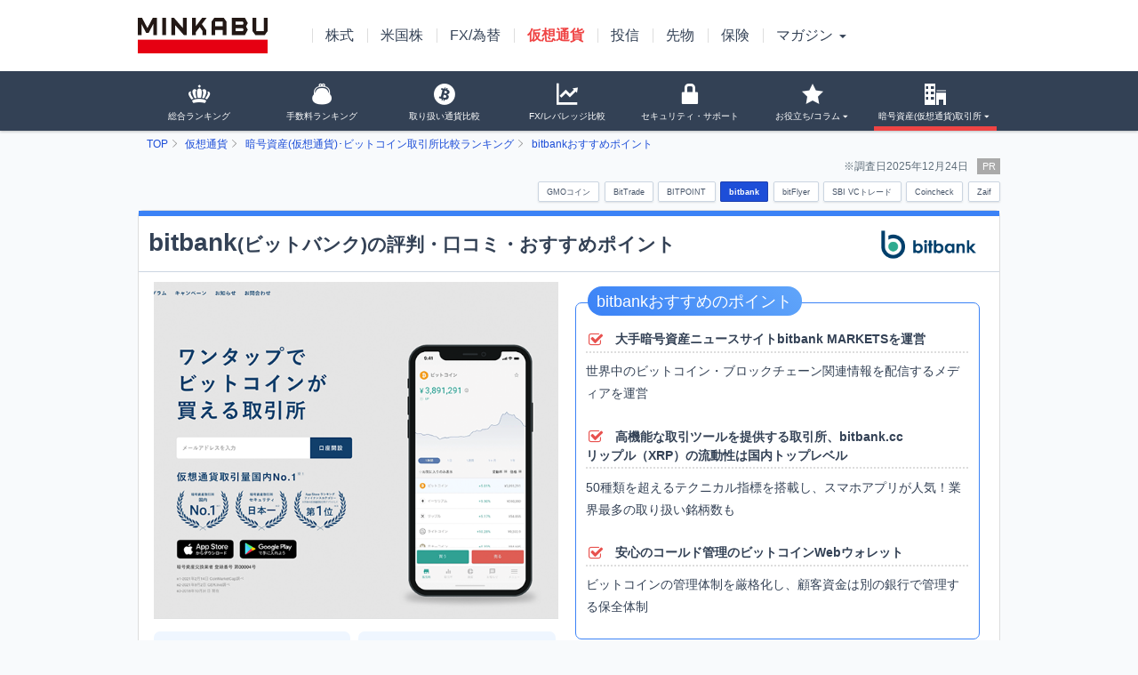

--- FILE ---
content_type: text/html; charset=utf-8
request_url: https://cc.minkabu.jp/hikaku/exchange/bitbank.html?internal_traffic_campaign=currency_handling_release&internal_traffic_medium=pair_axs&internal_traffic_source=cc_minkabu
body_size: 34999
content:
<!doctype html>
  <html lang="ja">
  <head>
    <title>bitbank (ビットバンク) の評価を徹底調査！おすすめポイント口コミまとめ｜みんかぶ 暗号資産(みんなの仮想通貨)</title>
    <meta charset="utf-8">
    <meta name="viewport" content="width=device-width, initial-scale=1, shrink-to-fit=no">
    <meta http-equiv="x-ua-compatible" content="ie=edge">
    <meta name="theme-color" content="#6283e2"/>
    <meta name="referrer" content="no-referrer-when-downgrade">

      <meta name="description" content="【2025年12月版】国内最大級のビットコインニュースメディアであるbitbank MARKETSを運営するbitbank。リップルを始めとして、アルトコインの売買で支持されています。取引ツールはPC/スマホともに使いやすく、手数料は無料。販売所と取引所を提供しています。"/>
<meta name="keywords"    content="ビットコイン取引所,仮想通貨取引所,ビットコイン投資" />
<!-- OG -->
<meta name="og:site_name"   content="みんかぶ[暗号資産]"/>
<meta name="og:type"        content="article"/>
<meta name="og:title"       content="bitbank (ビットバンク) の評価を徹底調査！おすすめポイント口コミまとめ"/>
<meta name="og:description" content="【2025年12月版】国内最大級のビットコインニュースメディアであるbitbank MARKETSを運営するbitbank。リップルを始めとして、アルトコインの売買で支持されています。取引ツールはPC/スマホともに使いやすく、手数料は無料。販売所と取引所を提供しています。"/>
  <meta name="og:image"       content="https://cc.minkabu.jp/hikaku/images/og_images/site_20210510-40aa2acb.png"/>
  <meta name="og:url"         content="https://cc.minkabu.jp/hikaku/exchange/bitbank.html"/>
<!-- Twitter -->
<meta name="twitter:site" content="@minnanokasotuka"/>
<meta name="twitter:card" content="summary_large_image"/>


    

    <link rel="alternate" hreflang="ja" href="https://cc.minkabu.jp/hikaku/exchange/bitbank.html">
    <link rel="shortcut icon" href="/favicon.ico" type="image/x-icon" />
    <link rel="canonical" href="https://cc.minkabu.jp/hikaku/exchange/bitbank.html">

    <link href="/hikaku/stylesheets/site-7b1e5d0f.css" rel="stylesheet" media="all" />

    <script>
  (function(w,d,s,l,i){w[l]=w[l]||[];w[l].push({'gtm.start':
    new Date().getTime(),event:'gtm.js'});var f=d.getElementsByTagName(s)[0],
    j=d.createElement(s),dl=l!='dataLayer'?'&l='+l:'';j.async=true;j.src=
    'https://www.googletagmanager.com/gtm.js?id='+i+dl;f.parentNode.insertBefore(j,f);
  })(window,document,'script','dataLayer','GTM-PS3MHSB');
</script>

    <script type="text/javascript" id="mierucajs">
  window.__fid = window.__fid || [];__fid.push([186759051]);
  (function() {
  function mieruca(){if(typeof window.__fjsld != "undefined") return; window.__fjsld = 1; var fjs = document.createElement('script'); fjs.type = 'text/javascript'; fjs.async = true; fjs.id = "fjssync"; var timestamp = new Date;fjs.src = ('https:' == document.location.protocol ? 'https' : 'http') + '://hm.mieru-ca.com/service/js/mieruca-hm.js?v='+ timestamp.getTime(); var x = document.getElementsByTagName('script')[0]; x.parentNode.insertBefore(fjs, x); };
  setTimeout(mieruca, 500); document.readyState != "complete" ? (window.attachEvent ? window.attachEvent("onload", mieruca) : window.addEventListener("load", mieruca, false)) : mieruca();
  })();
</script>


      <script src="/hikaku/javascripts/exchanges-43fd6a13.js" defer="defer"></script>

      <script type='application/ld+json'>
    {"@context":"https://schema.org/","@type":"Product","name":"bitbank","sku":"ex-bitbank","brand":{"@type":"Brand","name":"bitbank"},"image":"https://s3.cc.minkabu.jp/xxx_images/bitbank_logo.png","description":"リップルとモナコインの取引高が国内トップレベル！取引手数料は指値がマイナス手数料","aggregateRating":{"@type":"AggregateRating","ratingValue":4.0,"bestRating":"5","worstRating":"1","reviewCount":44}}
  </script>

  </head>

  <body>
    <noscript>
  <iframe src="https://www.googletagmanager.com/ns.html?id=GTM-PS3MHSB"
          height="0"
          width="0"
          style="display:none;visibility:hidden">
  </iframe>
</noscript>


    <div id="goTop">
  <div class="goTop_inner">
    <i class="icon">^</i>
    <br><span>ページTOPへ</span>
  </div><!-- /.goTop_inner -->
</div>


    <header>
      <div id="header_sp">
  <div class="md_header_sp clearfix">
    <div class="header-logo">
<a href="https://minkabu.jp/" title="みんかぶ">        <img src="/hikaku/images/shared/lazy-fe819bd4.jpg" data-src="https://assets.minkabu.jp/images/logo/v4/logo_minkabu.svg" alt="みんかぶ" class="header-logo-img lazyload" />
</a>    </div>

    <div id="header_menu-button" class="md_transbtn_menu">
      <div class="md_transbtn_inner">
        <span class="burger-menu"></span>
        <span class="burger-menu"></span>
        <span class="burger-menu"></span>
      </div>
    </div>
  </div>

  <nav id="header_menu-panel">
    <div class="in-site">
      <p class="menu-heading">暗号資産(仮想通貨)取引所比較</p>
      <ul class="u-mb_large">
        <li class="menu-item">
          <a class="item-link" href="/hikaku/">
            <i class="icon-crown u-mr_normal"></i>暗号資産取引所比較ランキング<i class="link-indicator icon-chevron-right"></i>
          </a>
        </li>
        <li class="menu-item">
          <a class="item-link" href="/hikaku/commission.html">
            <i class="icon-coinpurse u-mr_normal"></i>手数料ランキング<i class="link-indicator icon-chevron-right"></i>
          </a>
        </li>
        <li class="menu-item">
          <a class="item-link" href="/hikaku/currency.html">
            <i class="icon-bitcoin u-mr_normal"></i>取り扱い通貨比較<i class="link-indicator icon-chevron-right"></i>
          </a>
        </li>
        <li class="menu-item">
          <a class="item-link" href="/hikaku/smartphone.html">
            <i class="icon-mobile2 u-mr_normal"></i>スマートフォン対応比較<i class="link-indicator icon-chevron-right"></i>
          </a>
        </li>
        <li class="menu-item">
          <a class="item-link" href="/hikaku/fx_leverage.html">
            <i class="icon-law u-mr_normal"></i>FX/レバレッジ比較<i class="link-indicator icon-chevron-right"></i>
          </a>
        </li>
        <li class="menu-item">
          <a class="item-link" href="/hikaku/security.html">
            <i class="icon-lock u-mr_normal"></i>セキュリティ/サポート体制<i class="link-indicator icon-chevron-right"></i>
          </a>
        </li>
        <li class="menu-item">
          <a class="item-link" href="/hikaku/trending.html">
            <i class="icon-star-full u-mr_normal"></i>人気ランキング<i class="link-indicator icon-chevron-right"></i>
          </a>
        </li>
        <li class="menu-item">
          <a class="item-link" href="/hikaku/campaign.html">
            <i class="icon-gift u-mr_normal"></i>キャンペーン一覧<i class="link-indicator icon-chevron-right"></i>
          </a>
        </li>
        <li class="menu-item">
          <a class="item-link" href="/hikaku/license.html">
            <i class="icon-list u-mr_normal"></i>暗号資産交換業者一覧<i class="link-indicator icon-chevron-right"></i>
          </a>
        </li>
        <li class="menu-item">
          <a class="item-link" href="/hikaku/questionary.html">
            <i class="icon-file-text2 u-mr_normal"></i>投資家アンケート結果<i class="link-indicator icon-chevron-right"></i>
          </a>
        </li>
      </ul>

      <p class="menu-heading">暗号資産(仮想通貨)取引所の評価・口コミ</p>
      <ul>
        <li class="menu-item">
          <a class="item-link" href="/hikaku/exchange/gmo.html">
            <i class="u-mr_normal icon-office"></i>GMOコイン<i class="link-indicator icon-chevron-right"></i>
          </a>
        </li>
        <li class="menu-item">
          <a class="item-link" href="/hikaku/exchange/bitbank.html">
            <i class="u-mr_normal icon-office"></i>bitbank<i class="link-indicator icon-chevron-right"></i>
          </a>
        </li>
        <li class="menu-item">
          <a class="item-link" href="/hikaku/exchange/huobi.html">
            <i class="u-mr_normal icon-office"></i>BitTrade<i class="link-indicator icon-chevron-right"></i>
          </a>
        </li>
        <li class="menu-item">
          <a class="item-link" href="/hikaku/exchange/bitflyer.html">
            <i class="u-mr_normal icon-office"></i>bitFlyer<i class="link-indicator icon-chevron-right"></i>
          </a>
        </li>
        <li class="menu-item">
          <a class="item-link" href="/hikaku/exchange/coincheck.html">
            <i class="u-mr_normal icon-office"></i>Coincheck<i class="link-indicator icon-chevron-right"></i>
          </a>
        </li>
        <li class="menu-item">
          <a class="item-link" href="/hikaku/exchange/sbivc.html">
            <i class="u-mr_normal icon-office"></i>SBI VCトレード<i class="link-indicator icon-chevron-right"></i>
          </a>
        </li>
      </ul>
    </div>

    <div id="sitemap_footer" class="sitemap sp">
      <div class="u-pt_xlarge u-pr_normal u-pb_xlarge u-pl_normal">
        <div class="u-mb_xlarge">
          <div class="fwb u-mb_normal">
  みんかぶ（暗号資産）
</div>
<p class="fwb">おすすめ取引所比較・ランキング</p>
<ul class="u-mb_normal clearfix">
  <li class="footer-item">
    <a href="/hikaku/" title="暗号資産取引所比較ランキング">
      <i class="icon-check-alt fcor"></i>暗号資産取引所比較ランキング
    </a>
  </li>
  <li class="footer-item">
    <a href="/hikaku/commission.html" title="手数料比較">
      <i class="icon-check-alt fcor"></i>手数料比較
    </a>
  </li>
  <li class="footer-item">
    <a href="/hikaku/currency.html" title="取扱い通貨比較">
      <i class="icon-check-alt fcor"></i>取扱い通貨比較
    </a>
  </li>
  <li class="footer-item">
    <a href="/hikaku/smartphone.html" title="スマホ対応比較">
      <i class="icon-check-alt fcor"></i>スマホ対応比較
    </a>
  </li>
  <li class="footer-item">
    <a href="/hikaku/fx_leverage.html" title="ビットコインFX/レバレッジ比較">
      <i class="icon-check-alt fcor"></i>ビットコインFX/レバレッジ比較
    </a>
  </li>
  <li class="footer-item">
    <a href="/hikaku/security.html" title="セキュリティ・サポート体制">
      <i class="icon-check-alt fcor"></i>セキュリティ・サポート体制
    </a>
  </li>
  <li class="footer-item">
    <a href="/hikaku/trending.html" title="人気ランキング">
      <i class="icon-check-alt fcor"></i>人気ランキング
    </a>
  </li>
  <li class="footer-item">
    <a href="/hikaku/campaign.html" title="キャンペーン一覧">
      <i class="icon-check-alt fcor"></i>キャンペーン一覧
    </a>
  </li>
  <li class="footer-item">
    <a href="/hikaku/license.html" title="暗号資産交換業者一覧">
      <i class="icon-check-alt fcor"></i>暗号資産交換業者一覧
    </a>
  </li>
  <li class="footer-item">
    <a href="/hikaku/questionary.html" title="仮想通貨アンケート">
      <i class="icon-check-alt fcor"></i>仮想通貨アンケート
    </a>
  </li>
</ul>
<p class="fwb">取引所の評価・口コミ</p>
<ul class="clearfix">
  <li class="footer-item">
    <a href="/hikaku/exchange/gmo.html" title="GMOコイン">
      <i class="icon-check-alt fcor"></i>GMOコイン
    </a>
  </li>
  <li class="footer-item">
    <a href="/hikaku/exchange/bitpoint.html" title="BITPOINT">
      <i class="icon-check-alt fcor"></i>BITPOINT
    </a>
  </li>
  <li class="footer-item">
    <a href="/hikaku/exchange/bitbank.html" title="bitbank">
      <i class="icon-check-alt fcor"></i>bitbank
    </a>
  </li>
  <li class="footer-item">
    <a href="/hikaku/exchange/huobi.html" title="BitTrade">
      <i class="icon-check-alt fcor"></i>BitTrade
    </a>
  </li>
  <li class="footer-item">
    <a href="/hikaku/exchange/bitflyer.html" title="bitFlyer">
      <i class="icon-check-alt fcor"></i>bitFlyer
    </a>
  </li>
  <li class="footer-item">
    <a href="/hikaku/exchange/coincheck.html" title="Coincheck">
      <i class="icon-check-alt fcor"></i>Coincheck
    </a>
  </li>
  <li class="footer-item">
    <a href="/hikaku/exchange/sbivc.html" title="SBI VCトレード">
      <i class="icon-check-alt fcor"></i>SBI VCトレード
    </a>
  </li>
</ul>

        </div>
        <div class="u-mb_xlarge">
          <div class="fwb u-mb_normal">
  みんかぶ
</div>
<p class="fwb">ネット証券比較・ランキング</p>
<ul class="u-mb_normal clearfix">
  <li class="footer-item">
    <a href="https://minkabu.jp/hikaku/" title="ネット証券比較・ランキング" target="_blank" rel="noopener">
      <i class="icon-check-alt fcrd_dark"></i>ネット証券比較・ランキング
    </a>
  </li>
  <li class="footer-item">
    <a href="https://minkabu.jp/hikaku/fee.html" title="取引手数料比較" target="_blank" rel="noopener">
      <i class="icon-check-alt fcrd_dark"></i>取引手数料比較
    </a>
  </li>
  <li class="footer-item">
    <a href="https://minkabu.jp/hikaku/screening.html" title="銘柄検索比較" target="_blank" rel="noopener">
      <i class="icon-check-alt fcrd_dark"></i>銘柄検索比較
    </a>
  </li>
  <li class="footer-item">
    <a href="https://minkabu.jp/hikaku/info.html" title="配信情報比較" target="_blank" rel="noopener">
      <i class="icon-check-alt fcrd_dark"></i>配信情報比較
    </a>
  </li>
  <li class="footer-item">
    <a href="https://minkabu.jp/hikaku/tool.html" title="取引ツール比較" target="_blank" rel="noopener">
      <i class="icon-check-alt fcrd_dark"></i>取引ツール比較
    </a>
  </li>
  <li class="footer-item">
    <a href="https://minkabu.jp/hikaku/smartphone.html" title="スマホアプリ比較" target="_blank" rel="noopener">
      <i class="icon-check-alt fcrd_dark"></i>スマホアプリ比較
    </a>
  </li>
  <li class="footer-item">
    <a href="https://minkabu.jp/hikaku/campaign.html" title="キャンペーン比較" target="_blank" rel="noopener">
      <i class="icon-check-alt fcrd_dark"></i>キャンペーン比較
    </a>
  </li>
  <li class="footer-item">
    <a href="https://minkabu.jp/hikaku/popular.html" title="人気ランキング" target="_blank" rel="noopener">
      <i class="icon-check-alt fcrd_dark"></i>人気ランキング
    </a>
  </li>
  <li class="footer-item">
    <a href="https://minkabu.jp/hikaku/chart.html" title="チャート比較" target="_blank" rel="noopener">
      <i class="icon-check-alt fcrd_dark"></i>チャート比較
    </a>
  </li>
  <li class="footer-item">
    <a href="https://minkabu.jp/hikaku/nisa.html" title="NISA比較" target="_blank" rel="noopener">
      <i class="icon-check-alt fcrd_dark"></i>NISA比較
    </a>
  </li>
  <li class="footer-item">
    <a href="https://minkabu.jp/hikaku/ipo.html" title="新規上場(IPO)比較" target="_blank" rel="noopener">
      <i class="icon-check-alt fcrd_dark"></i>新規上場(IPO)比較
    </a>
  </li>
  <li class="footer-item">
    <a href="https://minkabu.jp/hikaku/itf.html" title="投資信託比較" target="_blank" rel="noopener">
      <i class="icon-check-alt fcrd_dark"></i>投資信託比較
    </a>
  </li>
  <li class="footer-item">
    <a href="https://minkabu.jp/hikaku/toriatsukai.html" title="取扱商品・銘柄比較" target="_blank" rel="noopener">
      <i class="icon-check-alt fcrd_dark"></i>取扱商品・銘柄比較
    </a>
  </li>
  <li class="footer-item">
    <a href="https://minkabu.jp/hikaku/credit.html" title="信用取引比較" target="_blank" rel="noopener">
      <i class="icon-check-alt fcrd_dark"></i>信用取引比較
    </a>
  </li>
  <li class="footer-item">
    <a href="https://minkabu.jp/hikaku/usa.html" title="米国株比較" target="_blank" rel="noopener">
      <i class="icon-check-alt fcrd_dark"></i>米国株比較
    </a>
  </li>
  <li class="footer-item">
    <a href="https://minkabu.jp/hikaku/campaign/point.html" title="ポイント投資比較" target="_blank" rel="noopener">
      <i class="icon-check-alt fcrd_dark"></i>ポイント投資比較
    </a>
  </li>
  <li class="footer-item">
    <a href="https://minkabu.jp/hikaku/campaign/syougakutoushi.html" title="少額投資の始め方" target="_blank" rel="noopener">
      <i class="icon-check-alt fcrd_dark"></i>少額投資の始め方
    </a>
  </li>
  <li class="footer-item">
    <a href="https://minkabu.jp/hikaku/campaign/more_account.html" title="複数口座の利点" target="_blank" rel="noopener">
      <i class="icon-check-alt fcrd_dark"></i>複数口座の利点
    </a>
  </li>
  <li class="footer-item">
    <a href="https://minkabu.jp/hikaku/company/smbc/smbc_froggy.html" title="日興フロッギーとは" target="_blank" rel="noopener">
      <i class="icon-check-alt fcrd_dark"></i>日興フロッギーとは
    </a>
  </li>
  <li class="footer-item">
    <a href="https://minkabu.jp/hikaku/kaisetu.html" title="口座開設の方法" target="_blank" rel="noopener">
      <i class="icon-check-alt fcrd_dark"></i>口座開設の方法
    </a>
  </li>
  <li class="footer-item">
    <a href="https://minkabu.jp/hikaku/campaign/ideco.html" title="iDeCoとは？" target="_blank" rel="noopener">
      <i class="icon-check-alt fcrd_dark"></i>iDeCoとは？
    </a>
  </li>
  <li class="footer-item">
    <a href="https://minkabu.jp/hikaku/sitemap.html" title="サイトマップ" target="_blank" rel="noopener">
      <i class="icon-check-alt fcrd_dark"></i>サイトマップ
    </a>
  </li>
</ul>
<p class="fwb">ネット証券の評価・口コミ</p>
<ul class="clearfix">
  <li class="footer-item">
    <a href="https://minkabu.jp/hikaku/company_info/sbi.html" title="SBI証券の評価" target="_blank" rel="noopener">
      <i class="icon-check-alt fcrd_dark"></i>SBI証券の評価
    </a>
  </li>
  <li class="footer-item">
    <a href="https://minkabu.jp/hikaku/company_info/rakuten.html" title="楽天証券の評価" target="_blank" rel="noopener">
      <i class="icon-check-alt fcrd_dark"></i>楽天証券の評価
    </a>
  </li>
  <li class="footer-item">
    <a href="https://minkabu.jp/hikaku/company_info/matsui.html" title="松井証券の評価" target="_blank" rel="noopener">
      <i class="icon-check-alt fcrd_dark"></i>松井証券の評価
    </a>
  </li>
  <li class="footer-item">
    <a href="https://minkabu.jp/hikaku/company_info/kabucom.html" title="auカブコム証券の評価" target="_blank" rel="noopener">
      <i class="icon-check-alt fcrd_dark"></i>auカブコム証券の評価
    </a>
  </li>
  <li class="footer-item">
    <a href="https://minkabu.jp/hikaku/company_info/gmo.html" title="GMOクリック証券の評価" target="_blank" rel="noopener">
      <i class="icon-check-alt fcrd_dark"></i>GMOクリック証券の評価
    </a>
  </li>
  <li class="footer-item">
    <a href="https://minkabu.jp/hikaku/company_info/livestar.html" title="ライブスター証券の評価" target="_blank" rel="noopener">
      <i class="icon-check-alt fcrd_dark"></i>ライブスター証券の評価
    </a>
  </li>
  <li class="footer-item">
    <a href="https://minkabu.jp/hikaku/company_info/okasan.html" title="岡三オンライン証券の評価" target="_blank" rel="noopener">
      <i class="icon-check-alt fcrd_dark"></i>岡三オンライン証券の評価
    </a>
  </li>
  <li class="footer-item">
    <a href="https://minkabu.jp/hikaku/company_info/monex.html" title="マネックス証券の評価" target="_blank" rel="noopener">
      <i class="icon-check-alt fcrd_dark"></i>マネックス証券の評価
    </a>
  </li>
  <li class="footer-item">
    <a href="https://minkabu.jp/hikaku/company_info/smbc.html" title="SMBC日興証券の評価" target="_blank" rel="noopener">
      <i class="icon-check-alt fcrd_dark"></i>SMBC日興証券の評価
    </a>
  </li>
  <li class="footer-item">
    <a href="https://minkabu.jp/hikaku/company/line/line.html" title="LINE証券の評価" target="_blank" rel="noopener">
      <i class="icon-check-alt fcrd_dark"></i>LINE証券の評価
    </a>
  </li>
  <li class="footer-item">
    <a href="https://minkabu.jp/hikaku/company/wealthnavi/wealthnavi.html" title="ウェルスナビの評価" target="_blank" rel="noopener">
      <i class="icon-check-alt fcrd_dark"></i>ウェルスナビの評価
    </a>
  </li>
  <li class="footer-item">
    <a href="https://minkabu.jp/hikaku/company/neomobile/neomobile.html" title="ネオモバの評価" target="_blank" rel="noopener">
      <i class="icon-check-alt fcrd_dark"></i>ネオモバの評価
    </a>
  </li>
  <li class="footer-item">
    <a href="https://minkabu.jp/hikaku/company/theo_docomo/theo_docomo.html" title="THEO+ docomoの評価" target="_blank" rel="noopener">
      <i class="icon-check-alt fcrd_dark"></i>THEO+ docomoの評価
    </a>
  </li>
  <li class="footer-item">
    <a href="https://minkabu.jp/hikaku/company_info/tachibana.html" title="立花証券ストックハウスの評価" target="_blank" rel="noopener">
      <i class="icon-check-alt fcrd_dark"></i>立花証券ストックハウスの評価
    </a>
  </li>
</ul>

        </div>
        <div class="u-mb_xlarge">
          <div class="fwb u-mb_normal">
  みんかぶ（FX）
</div>
<p class="fwb">おすすめFX口座比較・ランキング</p>
<ul class="u-mb_normal clearfix">
  <li class="footer-item">
    <a href="https://fx.minkabu.jp/hikaku/" title="FX会社比較・ランキング" target="_blank" rel="noopener">
      <i class="icon-check-alt fcbl"></i>FX会社比較・ランキング
    </a>
  </li>
  <li class="footer-item">
    <a href="https://fx.minkabu.jp/hikaku/spread.html" title="スプレッド比較" target="_blank" rel="noopener">
      <i class="icon-check-alt fcbl"></i>スプレッド比較
    </a>
  </li>
  <li class="footer-item">
    <a href="https://fx.minkabu.jp/hikaku/swap.html" title="スワップ比較" target="_blank" rel="noopener">
      <i class="icon-check-alt fcbl"></i>スワップ比較
    </a>
  </li>
  <li class="footer-item">
    <a href="https://fx.minkabu.jp/hikaku/tool.html" title="PCツール比較" target="_blank" rel="noopener">
      <i class="icon-check-alt fcbl"></i>PCツール比較
    </a>
  </li>
  <li class="footer-item">
    <a href="https://fx.minkabu.jp/hikaku/smartphone.html" title="アプリ比較" target="_blank" rel="noopener">
      <i class="icon-check-alt fcbl"></i>アプリ比較
    </a>
  </li>
  <li class="footer-item">
    <a href="https://fx.minkabu.jp/hikaku/toriatsukai.html" title="取引ルール比較" target="_blank" rel="noopener">
      <i class="icon-check-alt fcbl"></i>取引ルール比較
    </a>
  </li>
  <li class="footer-item">
    <a href="https://fx.minkabu.jp/hikaku/info.html" title="配信情報比較" target="_blank" rel="noopener">
      <i class="icon-check-alt fcbl"></i>配信情報比較
    </a>
  </li>
  <li class="footer-item">
    <a href="https://fx.minkabu.jp/hikaku/systemtrade.html" title="自動売買" target="_blank" rel="noopener">
      <i class="icon-check-alt fcbl"></i>自動売買
    </a>
  </li>
  <li class="footer-item">
    <a href="https://fx.minkabu.jp/hikaku/popularity.html" title="人気ランキング" target="_blank" rel="noopener">
      <i class="icon-check-alt fcbl"></i>人気ランキング
    </a>
  </li>
  <li class="footer-item">
    <a href="https://fx.minkabu.jp/hikaku/campaign.html" title="キャンペーン" target="_blank" rel="noopener">
      <i class="icon-check-alt fcbl"></i>キャンペーン
    </a>
  </li>
  <li class="footer-item">
    <a href="https://fx.minkabu.jp/hikaku/kaisetsu.html" title="FXの始め方" target="_blank" rel="noopener">
      <i class="icon-check-alt fcbl"></i>FXの始め方
    </a>
  </li>
  <li class="footer-item">
    <a href="https://fx.minkabu.jp/hikaku/investor_survey.html" title="アンケート調査結果" target="_blank" rel="noopener">
      <i class="icon-check-alt fcbl"></i>アンケート調査結果
    </a>
  </li>
  <li class="footer-item">
    <a href="https://fx.minkabu.jp/hikaku/usdjpyswap.html" title="ドル円スワップ" target="_blank" rel="noopener">
      <i class="icon-check-alt fcbl"></i>ドル円スワップ
    </a>
  </li>
  <li class="footer-item">
    <a href="https://fx.minkabu.jp/hikaku/tryjpyswap.html" title="トルコリラスワップ" target="_blank" rel="noopener">
      <i class="icon-check-alt fcbl"></i>トルコリラスワップ
    </a>
  </li>
  <li class="footer-item">
    <a href="https://fx.minkabu.jp/hikaku/zarjpyswap.html" title="南アフリカスワップ" target="_blank" rel="noopener">
      <i class="icon-check-alt fcbl"></i>南アフリカスワップ
    </a>
  </li>
</ul>
<p class="fwb">FX会社の評価・口コミ</p>
<ul class="clearfix">
  <li class="footer-item">
    <a href="https://fx.minkabu.jp/hikaku/gaitameOnline.html" title="外為オンライン" target="_blank" rel="noopener">
      <i class="icon-check-alt fcbl"></i>外為オンライン
    </a>
  </li>
  <li class="footer-item">
    <a href="https://fx.minkabu.jp/hikaku/gmo.html" title="GMOクリック証券 FXネオ" target="_blank" rel="noopener">
      <i class="icon-check-alt fcbl"></i>GMOクリック証券 FXネオ
    </a>
  </li>
  <li class="footer-item">
    <a href="https://fx.minkabu.jp/hikaku/minna.html" title="みんなのFX" target="_blank" rel="noopener">
      <i class="icon-check-alt fcbl"></i>みんなのFX
    </a>
  </li>
  <li class="footer-item">
    <a href="https://fx.minkabu.jp/hikaku/cyber.html" title="YJFX!" target="_blank" rel="noopener">
      <i class="icon-check-alt fcbl"></i>YJFX!
    </a>
  </li>
  <li class="footer-item">
    <a href="https://fx.minkabu.jp/hikaku/lion.html" title="ヒロセ通商（LIONFX）" target="_blank" rel="noopener">
      <i class="icon-check-alt fcbl"></i>ヒロセ通商（LIONFX）
    </a>
  </li>
  <li class="footer-item">
    <a href="https://fx.minkabu.jp/hikaku/broadnet.html" title="FXブロードネット" target="_blank" rel="noopener">
      <i class="icon-check-alt fcbl"></i>FXブロードネット
    </a>
  </li>
  <li class="footer-item">
    <a href="https://fx.minkabu.jp/hikaku/gaitameDottocom.html" title="外為どっとコム" target="_blank" rel="noopener">
      <i class="icon-check-alt fcbl"></i>外為どっとコム
    </a>
  </li>
  <li class="footer-item">
    <a href="https://fx.minkabu.jp/hikaku/sbifxt.html" title="SBIFXトレード" target="_blank" rel="noopener">
      <i class="icon-check-alt fcbl"></i>SBIFXトレード
    </a>
  </li>
  <li class="footer-item">
    <a href="https://fx.minkabu.jp/hikaku/fxprime.html" title="FXプライムbyGMO" target="_blank" rel="noopener">
      <i class="icon-check-alt fcbl"></i>FXプライムbyGMO
    </a>
  </li>
  <li class="footer-item">
    <a href="https://fx.minkabu.jp/hikaku/moneypartners.html" title="マネーパートナーズ（PFX）" target="_blank" rel="noopener">
      <i class="icon-check-alt fcbl"></i>マネーパートナーズ（PFX）
    </a>
  </li>
  <li class="footer-item">
    <a href="https://fx.minkabu.jp/hikaku/moneypartnersnano.html" title="マネーパートナーズ（nano）" target="_blank" rel="noopener">
      <i class="icon-check-alt fcbl"></i>マネーパートナーズ（nano）
    </a>
  </li>
  <li class="footer-item">
    <a href="https://fx.minkabu.jp/hikaku/central.html" title="セントラル短資FX" target="_blank" rel="noopener">
      <i class="icon-check-alt fcbl"></i>セントラル短資FX
    </a>
  </li>
  <li class="footer-item">
    <a href="https://fx.minkabu.jp/hikaku/moneysquare.html" title="マネースクエア" target="_blank" rel="noopener">
      <i class="icon-check-alt fcbl"></i>マネースクエア
    </a>
  </li>
  <li class="footer-item">
    <a href="https://fx.minkabu.jp/hikaku/invast.html" title="インヴァスト証券" target="_blank" rel="noopener">
      <i class="icon-check-alt fcbl"></i>インヴァスト証券
    </a>
  </li>
  <li class="footer-item">
    <a href="https://fx.minkabu.jp/hikaku/lightfx.html" title="LIGHT FX" target="_blank" rel="noopener">
      <i class="icon-check-alt fcbl"></i>LIGHT FX
    </a>
  </li>
</ul>

        </div>
        <div class="fwb u-mb_normal">
  初心者入門サイト
</div>
<ul class="clearfix">
  <li class="footer-item">
    <a href="https://mag.minkabu.jp/cc-beginner/" title="暗号資産(仮想通貨)入門">
      <i class="icon-check-alt fcgn"></i>暗号資産(仮想通貨)入門
    </a>
  </li>
  <li class="footer-item">
    <a href="https://mag.minkabu.jp/fx-beginner/" title="FX初心者入門">
      <i class="icon-check-alt fcgn"></i>FX初心者入門
    </a>
  </li>
  <li class="footer-item">
    <a href="https://mag.minkabu.jp/kabu-beginner/" title="株初心者入門">
      <i class="icon-check-alt fcgn"></i>株初心者入門
    </a>
  </li>
  <li class="footer-item">
    <a href="https://mag.minkabu.jp/kabu-beginner/tips/select-securities/" title="証券会社の選び方">
      <i class="icon-check-alt fcgn"></i>証券会社の選び方
    </a>
  </li>
  <li class="footer-item">
    <a href="https://ins.minkabu.jp/columns" title="みんかぶ保険のコラム・レポート">
      <i class="icon-check-alt fcgn"></i>みんかぶ保険のコラム・レポート
    </a>
  </li>
  <li class="footer-item">
    <a href="https://mag.minkabu.jp/itf-beginner/" title="投資信託　初心者入門講座">
      <i class="icon-check-alt fcgn"></i>投資信託　初心者入門講座
    </a>
  </li>
  <li class="footer-item">
    <a href="https://mag.minkabu.jp/re-beginner/" title="不動産投資の始めかた">
      <i class="icon-check-alt fcgn"></i>不動産投資の始めかた
    </a>
  </li>
  <li class="footer-item">
    <a href="https://fu.minkabu.jp/beginner" title="先物取引初心者入門">
      <i class="icon-check-alt fcgn"></i>先物取引初心者入門
    </a>
  </li>
</ul>

      </div>
    </div>

    <ul class="minkabu-site">
      <li class="menu-item">
        <a href="https://minkabu.co.jp/">
          運営会社
        </a>
      </li>
      <li class="menu-item">
        <a href="https://info.minkabu.jp/terms/">
          利用規約
        </a>
      </li>
      <li class="menu-item">
        <a href="https://minkabu.co.jp/privacy-policy/">
          プライバシーポリシー
        </a>
      </li>
      <li class="menu-item">
        <a href="https://info.minkabu.jp/economy/">
          特定商取引表示
        </a>
      </li>
      <li class="menu-item">
        <a href="https://info.minkabu.jp/law/">
          ご利用上の注意（関連法規）
        </a>
      </li>
      <li class="menu-item">
        <a href="https://info.minkabu.jp/ad/">
          広告掲載・取扱商品
        </a>
      </li>
      <li class="menu-item">
        <a href="https://support.minkabu.jp/hc/ja">
          ヘルプ/FAQ
        </a>
      </li>
    </ul>
  </nav>
</div>

      <div id="header">
  <div class="md_header">
    <div class="satellite_links dpfx items-center m-auto">
  <div class="md_header_logo">
    <a href="https://minkabu.jp/" title="みんかぶ">
      <img src="/hikaku/images/shared/lazy-fe819bd4.jpg" data-src="https://assets.minkabu.jp/images/logo/v4/logo_minkabu.svg" alt="みんかぶ" class="img-pc_logo lazyload" />
    </a>
  </div>
  <ul class="md_header_bar_wrap text-bluegray-700">
    <li class="md_header_bar_item">
      <a href="https://minkabu.jp" class="md_header_bar_link">
        株式
      </a>
    </li>
    <li class="md_header_bar_item">
      <a href="https://us.minkabu.jp/" class="md_header_bar_link">
        米国株
      </a>
    </li>
    <li class="md_header_bar_item">
      <a href="https://fx.minkabu.jp" class="md_header_bar_link">
        FX/為替
      </a>
    </li>
    <li class="md_header_bar_item">
      <a href="https://cc.minkabu.jp" class="md_header_bar_link cur">
        仮想通貨
      </a>
    </li>
    <li class="md_header_bar_item">
      <a href="https://itf.minkabu.jp" class="md_header_bar_link">
        投信
      </a>
    </li>
    <li class="md_header_bar_item">
      <a href="https://fu.minkabu.jp" class="md_header_bar_link">
        先物
      </a>
    </li>
    <li class="md_header_bar_item">
      <a href="https://ins.minkabu.jp" class="md_header_bar_link">
        保険
      </a>
    </li>
    <li class="md_header_bar_item dropdown">
      <a href="#" class="md_header_bar_link">
        マガジン&nbsp;<i class="icon-triangle-down text-xs"></i>
      </a>
      <div class="md_mega_menu" style="width: 348px;">
        <div class="ly_row">
          <div class="ly_col ly_colsize_6">
            <ul class="dropdown-list">
              <li>
                <a href="https://mag.minkabu.jp/" class="dropdown-item">マガジンTOP</a>
              </li>
              <li>
                <a href="https://mag.minkabu.jp/mag-sogo/" class="dropdown-item">マガジン総合</a>
              </li>
              <li>
                <a href="https://mag.minkabu.jp/asset-formation/" class="dropdown-item">資産形成のはじめ方</a>
              </li>
              <li>
                <a href="https://mag.minkabu.jp/nisa-tnisa/" class="dropdown-item">NISA・つみたてNISA</a>
              </li>
              <li>
                <a href="https://mag.minkabu.jp/ideco/" class="dropdown-item">iDeCo（イデコ）</a>
              </li>
            </ul>
          </div>
          <div class="ly_col ly_colsize_6">
            <ul class="dropdown-list">
              <li>
                <a href="https://mag.minkabu.jp/kabu-beginner/" class="dropdown-item">株 初心者入門</a>
              </li>
              <li>
                <a href="https://mag.minkabu.jp/itf-beginner/" class="dropdown-item">投資信託 初心者入門</a>
              </li>
              <li>
                <a href="https://mag.minkabu.jp/fx-beginner/" class="dropdown-item">FX 初心者入門</a>
              </li>
              <li>
                <a href="https://cc.minkabu.jp/primer" class="dropdown-item">仮想通貨 初心者入門</a>
              </li>
              <li>
                <a href="https://mag.minkabu.jp/re-beginner/" class="dropdown-item">不動産 初心者入門</a>
              </li>
              <li>
                <a href="https://fu.minkabu.jp/beginner" class="dropdown-item">先物取引 初心者入門</a>
              </li>
            </ul>
          </div>
        </div>
      </div>
    </li>
  </ul>
</div>

    <div class="bg-bluegray-700 text-white">
  <nav class="ly_container">
    <ul id="md_gnavi" class="md_gnavi">
      <li class="md_gnavi_menu ">
        <a href="/hikaku/" title="仮想通貨取引所 総合ランキング" class="md_gnavi_menu_inner pt-4 pb-3"><span class="md_icon_subtext size_l"><i class="icon-crown dpb mb-2"></i>総合ランキング</span></a>
      </li>
      <li class="md_gnavi_menu ">
        <a href="/hikaku/commission.html" title="仮想通貨取引所 手数料ランキング" class="md_gnavi_menu_inner pt-4 pb-3"><span class="md_icon_subtext size_l"><i class="icon-coinpurse dpb mb-2"></i>手数料ランキング</span></a>
      </li>
      <li class="md_gnavi_menu ">
        <a href="/hikaku/currency.html" title="仮想通貨取引所 取扱通貨比較" class="md_gnavi_menu_inner pt-4 pb-3"><span class="md_icon_subtext size_l"><i class="icon-bitcoin dpb mb-2"></i>取り扱い通貨比較</span></a>
      </li>
      <li class="md_gnavi_menu ">
        <a href="/hikaku/fx_leverage.html" title="仮想通貨取引所 FX/レバレッジ比較" class="md_gnavi_menu_inner pt-4 pb-3"><span class="md_icon_subtext size_l"><i class="icon-rising dpb mb-2"></i>FX/レバレッジ比較</span></a>
      </li>
      <li class="md_gnavi_menu ">
        <a href="/hikaku/security.html" title="仮想通貨取引所 セキュリティ・サポート体制" class="md_gnavi_menu_inner pt-4 pb-3"><span class="md_icon_subtext size_l"><i class="icon-lock dpb mb-2"></i>セキュリティ・サポート</span></a>
      </li>
      <li class="md_gnavi_menu dropdown ">
        <div class="md_gnavi_menu_inner pt-4 pb-3">
          <span class="md_icon_subtext size_l"><i class="icon-star-full dpb mb-2"></i>お役立ち/コラム<i class="icon-triangle-down fzs3"></i></span>
        </div>
        <div class="md_mega_menu with_tip" style="width: 372px;">
          <div class="ly_row">
            <div class="ly_col ly_colsize_6">
              <div class="dropdown-title">
                お役立ち情報
              </div>
              <ul class="dropdown-list">
                <li>
                  <a class="dropdown-item" title="仮想通貨取引所 スマホ対応比較" href="/hikaku/smartphone.html">スマホ対応比較</a>
                </li>
                <li>
                  <a class="dropdown-item" title="仮想通貨取引所 人気ランキング" href="/hikaku/trending.html">人気ランキング</a>
                </li>
                <li>
                  <a class="dropdown-item" title="仮想通貨取引所 キャンペーン一覧" href="/hikaku/campaign.html">キャンペーン一覧</a>
                </li>
                <li>
                  <a class="dropdown-item" title="仮想通貨取引所 アンケート結果発表" href="/hikaku/questionary.html">アンケート結果</a>
                </li>
                <li>
                  <a class="dropdown-item" title="金融庁登録済みの仮想通貨交換業者一覧" href="/hikaku/license.html">暗号資産交換業者一覧</a>
                </li>
              </ul>
            </div>
            <div class="ly_col ly_colsize_6">
              <div class="dropdown-title">
                コラム
              </div>
              <ul class="dropdown-list">
                <li>
                  <a class="dropdown-item" title="仮想通貨取引所の選び方" href="/primer/crypto-assets-intro/885">仮想通貨取引所の選び方</a>
                </li>
                <li>
                  <a class="dropdown-item" title="取引所と販売所の違い" href="/primer/beginners-column/115">取引所と販売所の違い</a>
                </li>
                <li>
                  <a class="dropdown-item" title="ビットコインの買い方" href="/primer/crypto-assets-intro/852">ビットコインの買い方</a>
                </li>
                <li>
                  <a class="dropdown-item" title="リップルの買い方" href="/primer/beginners-column/816">リップルの買い方</a>
                </li>
                <li>
                  <a class="dropdown-item" title="仮想通貨FXとは" href="/primer/beginners-column/862">仮想通貨FXとは</a>
                </li>
              </ul>
            </div>
          </div>
        </div>
      </li>
      <li class="md_gnavi_menu dropdown cur">
        <div class="md_gnavi_menu_inner pt-4 pb-3">
          <span class="md_icon_subtext size_l"><i class="icon-office dpb mb-2"></i>暗号資産(仮想通貨)取引所<i class="icon-triangle-down fzs3"></i></span>
        </div>
        <div class="md_mega_menu with_tip" style="width: 174px;">
          <div class="dropdown-title">
            暗号資産取引所
          </div>
          <ul class="dropdown-list">
              <li>
                <a href="/hikaku/exchange/gmo.html" class="dropdown-item" title="GMOコイン">GMOコイン</a>
              </li>
              <li>
                <a href="/hikaku/exchange/huobi.html" class="dropdown-item" title="BitTrade(ビットトレード)">BitTrade</a>
              </li>
              <li>
                <a href="/hikaku/exchange/bitpoint.html" class="dropdown-item" title="BITPOINT(ビットポイント)">BITPOINT</a>
              </li>
              <li>
                <a href="/hikaku/exchange/bitbank.html" class="dropdown-item" title="bitbank(ビットバンク)">bitbank</a>
              </li>
              <li>
                <a href="/hikaku/exchange/bitflyer.html" class="dropdown-item" title="bitFlyer(ビットフライヤー)">bitFlyer</a>
              </li>
              <li>
                <a href="/hikaku/exchange/sbivc.html" class="dropdown-item" title="SBI VCトレード">SBI VCトレード</a>
              </li>
              <li>
                <a href="/hikaku/exchange/coincheck.html" class="dropdown-item" title="Coincheck(コインチェック)">Coincheck</a>
              </li>
              <li>
                <a href="/hikaku/exchange/zaif.html" class="dropdown-item" title="Zaif(ザイフ)">Zaif</a>
              </li>
          </ul>
        </div>
      </li>
    </ul>
  </nav>
</div>

  </div>
  <div class="breadcrumbs_structured">
  <div class="ly_container">
    <nav>
      <ol itemscope="itemscope" itemtype="http://schema.org/BreadcrumbList">
        <li itemprop="itemListElement" itemscope="itemscope" itemtype="http://schema.org/ListItem">
          <a itemprop="item" href="https://minkabu.jp/" ><span itemprop="name">TOP</span></a>
          <meta itemprop="position" content="1">
        </li>
        <li itemprop="itemListElement" itemscope="itemscope" itemtype="http://schema.org/ListItem">
          <a itemprop="item" href="/"><span itemprop="name">仮想通貨</span></a>
          <meta itemprop="position" content="2">
        </li>
            <li itemprop="itemListElement" itemscope="itemscope" itemtype="http://schema.org/ListItem">
<a href="/hikaku/" itemprop="item">                <span itemprop="name">暗号資産(仮想通貨)･ビットコイン取引所比較ランキング</span>
</a>              <meta itemprop="position" content="3">
            </li>
            <li itemprop="itemListElement" itemscope="itemscope" itemtype="http://schema.org/ListItem">
<a href="/hikaku/exchange/bitbank.html" itemprop="item">                <span class="breadcrumbs_item" itemprop="name">
                  bitbankおすすめポイント
                </span>
                <meta itemprop="position" content="4">
</a>            </li>
      </ol>
    </nav>
  </div>
</div>

</div>

    </header>

    <div class="hikaku-outer_wrap">
      <!-- gnavi_wrapper -->
<div id="categorymenu_sp" class="md_list_wrapper gnavi_wrapper bg-bluegray-700">
  <div class="categorymenu_sp">
    <nav>
      <ul id="category" class="md_list">
        <li class="list_item top ">
          <a href="/hikaku/" class="item_link md_icon_subtext size_s" title="仮想通貨取引所おすすめ総合ランキング">
            仮想通貨<br>取引所<i class="icon-crown dpb mt-0.5"></i>
          </a>
        </li>
        <li class="list_item fee ">
          <a href="/hikaku/commission.html" class="item_link md_icon_subtext size_s" title="仮想通貨・ビットコイン取引所 手数料比較">
            手数料<br>ランキング<i class="icon-coinpurse dpb mt-0.5"></i>
          </a>
        </li>
        <li class="list_item smartphone ">
          <a href="/hikaku/smartphone.html" class="item_link md_icon_subtext size_s" title="仮想通貨取引所スマホ(アプリ)対応比較">
            スマホ対応<br>比較<i class="icon-mobile2 dpb mt-0.5"></i>
          </a>
        </li>
        <li class="list_item toriatsukai ">
          <a href="/hikaku/currency.html" class="item_link md_icon_subtext size_s" title="仮想通貨取引所スマホ(アプリ)対応比較">
            取扱通貨<br>比較<i class="icon-bitcoin dpb mt-0.5"></i>
          </a>
        </li>
        <li class="list_item security ">
          <a href="/hikaku/security.html" class="item_link md_icon_subtext size_s" title="仮想通貨交換業者のセキュリティ・サポート体制">
            セキュリティ<br>比較<i class="icon-lock dpb mt-0.5"></i>
          </a>
        </li>
        <li class="list_item fx_leverage ">
          <a href="/hikaku/fx_leverage.html" class="item_link md_icon_subtext size_s" title="レバレッジ取引・ビットコインFX 取引所比較">
            FX<br>比較<i class="icon-law dpb mt-0.5"></i>
          </a>
        </li>
        <li class="list_item trending ">
          <a href="/hikaku/trending.html" class="item_link md_icon_subtext size_s" title="仮想通貨取引所の人気ランキング">
            人気<br>比較<i class="icon-star-full dpb mt-0.5"></i>
          </a>
        </li>
        <li class="list_item campaign ">
          <a href="/hikaku/campaign.html" class="item_link md_icon_subtext size_s" title="仮想通貨取引所のキャンペーン一覧">
            キャンペーン<br>比較<i class="icon-gift dpb mt-0.5"></i>
          </a>
        </li>
      </ul>
    </nav>
  </div>
</div>
<!-- /gnavi_wrapper -->

      


<section class="exchanges">
  <div id="hero-card-head--sp" class="dpfx u-m_small">
  <div class="disclaimer tal">
  <span class="dpib">
    ※調査日2025年12月24日
  </span>
  
<span class="ml-2 dpib">
  <div class="tooltip">
    <p><a class="tooltip_target">PR</a></p>
    <div class="tooltip_description">
      当サイトは複数企業と提携して情報発信しており、記事で紹介した商品・サービスの申込みがあった場合、各企業から報酬を受け取ることがあります。 ただしランキングやサービスの内容は報酬の有無に関係なく、中立的な評価を行います。 なお、当サイトで得た報酬はユーザ皆さまの役に立つ有益なコンテンツ制作や情報の品質向上等に還元いたします。
    </div>
  </div>
</span>
</div>


  <div class="dpfx flex-col justify-around m-auto">
    <a href="#exchange-links--sp" class="btn fzs1 u-p_normal">
      他の取引所を見る
      <i class="icon-chevron-down fzs1"></i>
    </a>
  </div>
</div>

  <div id="hero-card-head--pc">
  <div class="disclaimer tar">
  <span class="dpib">
    ※調査日2025年12月24日
  </span>
  
<span class="ml-2 dpib">
  <div class="tooltip">
    <p><a class="tooltip_target">PR</a></p>
    <div class="tooltip_description">
      当サイトは複数企業と提携して情報発信しており、記事で紹介した商品・サービスの申込みがあった場合、各企業から報酬を受け取ることがあります。 ただしランキングやサービスの内容は報酬の有無に関係なく、中立的な評価を行います。 なお、当サイトで得た報酬はユーザ皆さまの役に立つ有益なコンテンツ制作や情報の品質向上等に還元いたします。
    </div>
  </div>
</span>
</div>


  <nav class="exchenge_links ly_container ly_row ly_sp_wrap mt10 dpb tar fzs2">
    <ul>
        <li class="dpib u-mb_large">
          <a href="/hikaku/exchange/gmo.html" title="GMOコイン" class="link_item ">GMOコイン</a>
        </li>
        <li class="dpib u-mb_large">
          <a href="/hikaku/exchange/huobi.html" title="BitTrade" class="link_item ">BitTrade</a>
        </li>
        <li class="dpib u-mb_large">
          <a href="/hikaku/exchange/bitpoint.html" title="BITPOINT" class="link_item ">BITPOINT</a>
        </li>
        <li class="dpib u-mb_large">
          <a href="/hikaku/exchange/bitbank.html" title="bitbank" class="link_item active">bitbank</a>
        </li>
        <li class="dpib u-mb_large">
          <a href="/hikaku/exchange/bitflyer.html" title="bitFlyer" class="link_item ">bitFlyer</a>
        </li>
        <li class="dpib u-mb_large">
          <a href="/hikaku/exchange/sbivc.html" title="SBI VCトレード" class="link_item ">SBI VCトレード</a>
        </li>
        <li class="dpib u-mb_large">
          <a href="/hikaku/exchange/coincheck.html" title="Coincheck" class="link_item ">Coincheck</a>
        </li>
        <li class="dpib u-mb_large">
          <a href="/hikaku/exchange/zaif.html" title="Zaif" class="link_item ">Zaif</a>
        </li>
    </ul>
  </nav>
</div>


  <div class="rank_data u-m_none hero_card">
    <h1 class="h_logo_in ly_row">
      <div class="heading-text ly_colsize_10">
        <span class="exchange-name">bitbank</span><span class="exchange-name--localized fzs3">(ビットバンク)</span><span class="heading-caption fzs3">の評判・口コミ・おすすめポイント</span>
      </div>
      <div class="ly_colsize_2_fix tac">
<a href="/hikaku/redirect/bitbank.html" target="_blank" rel="noopener nofollow sponsored" data-affiliate-link="true" data-vars-event-category="Affiliate Conversions" data-vars-event-action="Exchange/HeroCard" data-vars-event-label="bitbank" title="bitbank" aria-label="bitbank">          <img src="/hikaku/images/shared/lazy-fe819bd4.jpg" data-src="https://s3.cc.minkabu.jp/xxx_images/bitbank_logo.png" alt="bitbank" class="img-logo lazyload " />
</a>      </div>
    </h1>
    <div class="inner_wrap u-b_none">
      <div class="ly_row ly_gutters">
        <div class="ly_col ly_colsize_6">
<a href="/hikaku/redirect/bitbank.html" target="_blank" rel="noopener nofollow sponsored" data-affiliate-link="true" data-vars-event-category="Affiliate Conversions" data-vars-event-action="Exchange/HeroCard" data-vars-event-label="bitbank" title="bitbank" aria-label="bitbank">            <img src="/hikaku/images/shared/lazy-fe819bd4.jpg" data-src="/hikaku/images/screenshots/bitbank-d8b1c437.jpg" alt="bitbank" class="img-main_captuer lazyload" width="600" height="500" />
</a>          <div class="ly_row ly_gutters u-mt_normal">
            <dl class="ly_col ly_colsize_6_fix m-service_list service_wrapper round bg-blue-50 tac">
              <dt class="fcnv fwb u-mb_normal">対応サービス</dt>
              <dd class="tac dpfx justify-around items-center">
                <a href="https://cc.minkabu.jp/hikaku/fx_leverage.html">
                  <div ontouchstart class="s_icon icon-law hover_text " style="cursor:pointer;">
                    <sub class="hov_txt-sub">レバレッジ取引</sub>
                  </div>
                </a>
                <a href="https://cc.minkabu.jp/hikaku/smartphone.html">
                  <div ontouchstart class="s_icon icon-mobile2 hover_text " style="cursor:pointer;">
                    <sub class="hov_txt-sub">スマホ対応</sub>
                  </div>
                </a>
                <div ontouchstart class="s_icon icon-enter hover_text disable">
                  <sub class="hov_txt-sub">積立</sub>
                </div>
                <div ontouchstart class="s_icon icon-tool hover_text ">
                  <sub class="hov_txt-sub">優良ツール</sub>
                </div>
                <a href="https://cc.minkabu.jp/hikaku/security.html">
                  <div ontouchstart class="s_icon icon-heart hover_text " style="cursor:pointer;">
                    <sub class="hov_txt-sub">セキュリティ・サポート</sub>
                  </div>
                </a>
              </dd>
            </dl>
            <dl class="ly_col ly_colsize_6_fix score_wrapper round bg-blue-50 tac">
              <dt class="fcnv fwb">総合点</dt>
              <dd>
                <strong class="score">88.0</strong>
                <span class="fwb fz3">点 / 100点中</span>
              </dd>
            </dl>
          </div>
        </div><!-- /.ly_col -->
        <div class="ly_col ly_colsize_6">
          <div class="point_wrapper">
            <h2 class="label_box-label point_heading">
              bitbankおすすめのポイント
            </h2>
            <div class="point_body">
              <ul class="list">
                <li>
                  <h3 class="u-bb_dash fzbase">
                    <i class="icon-check-square-o img-check"></i>
                    <strong>大手暗号資産ニュースサイトbitbank MARKETSを運営</strong>
                  </h3>
                  <p class="list-desc list-between m-indent_check">
                    世界中のビットコイン・ブロックチェーン関連情報を配信するメディアを運営
                  </p>
                </li>
                <li>
                  <h3 class="u-bb_dash fzbase">
                    <i class="icon-check-square-o img-check"></i>
                    <strong>高機能な取引ツールを提供する取引所、bitbank.cc<br>リップル（XRP）の流動性は国内トップレベル</strong>
                  </h3>
                  <p class="list-desc list-between m-indent_check">
                    50種類を超えるテクニカル指標を搭載し、スマホアプリが人気！業界最多の取り扱い銘柄数も
                  </p>
                <li>
                  <h3 class="u-bb_dash fzbase">
                    <i class="icon-check-square-o img-check"></i>
                    <strong>安心のコールド管理のビットコインWebウォレット</strong>
                  </h3>
                  <p class="list-desc list-between m-indent_check">
                    ビットコインの管理体制を厳格化し、顧客資金は別の銀行で管理する保全体制
                  </p>
                </li>
              </ul>
            </div><!-- /.box_style -->
          </div>
<a href="/hikaku/redirect/bitbank.html" target="_blank" rel="noopener nofollow sponsored" data-affiliate-link="true" data-vars-event-category="Affiliate Conversions" data-vars-event-action="Exchange/HeroCard" data-vars-event-label="bitbank" title="口座開設はこちら bitbank 公式サイトへ">            <div class="btn btn-click_pt_orange mt10">
              <strong>今すぐ口座開設</strong>
              <p class="u-mt_small">bitbank 公式サイトへ</p>
            </div><!-- /.btn btn-click_pt -->
</a>        </div><!-- /.ly_col -->
      </div>
    </div><!-- /.inner_wrap -->
  </div>
</section>

<section>
  <nav class="catalog">
    <h2 class="dpfx justify-around u-p_normal fwb">
      <span>
        目次
        <span class="fzs3">
          [<a data-toggle="collapse" href="#catalog-items">閉じる</a>]
        </span>
      </span>
    </h2>

    <div id="catalog-items" class="catalog__items ly_row ly_gutters u-bt_solid u-mx_large u-pt_normal u-pb_none collapse active">
      <ul class="ly_col ly_colsize_6 u-pl_small u-mb_none" data-catalog-pane="left">
          <li class="u-mb_large">
            <i class="icon-triangle-right fcor u-mr_small"></i>
            <a href="#catalog--campaigns" title="bitbankで開催中のキャンペーン">
              bitbankで開催中のキャンペーン
            </a>
          </li>
        <li class="u-mb_large">
          <i class="icon-triangle-right fcor u-mr_small"></i>
          <a href="#catalog--service-overview" title="bitbankサービス概要">
            bitbankサービス概要
          </a>
        </li>
          <li class="u-mb_large">
            <i class="icon-triangle-right fcor u-mr_small"></i>
            <a href="#catalog--security" title="bitbankのセキュリティ対策">
              bitbankのセキュリティ対策
            </a>
          </li>
          <li class="u-mb_large">
            <i class="icon-triangle-right fcor u-mr_small"></i>
            <a href="#catalog--support" title="bitbankのサポート体制">
              bitbankのサポート体制
            </a>
          </li>
          <li class="u-mb_large">
            <i class="icon-triangle-right fcor u-mr_small"></i>
            <a href="#catalog--features" title="bitbankのここがすごい！">
              bitbankのここがすごい！
            </a>
          </li>
        <li class="u-mb_large">
          <i class="icon-triangle-right fcor u-mr_small"></i>
          <a href="#catalog--commission" title="bitbankの手数料">
            bitbankの手数料
          </a>
        </li>
      </ul>

      <ul class="ly_col ly_colsize_6 u-pl_small" data-catalog-pane="right">
          <li class="u-mb_large">
            <i class="icon-triangle-right fcor u-mr_small"></i>
            <a href="#catalog--smartphone" title="bitbankの取引ツール">
              bitbankの取引ツール
            </a>
          </li>
          <li class="u-mb_large">
  <i class="icon-triangle-right fcor u-mr_small"></i>
  <a href="#catalog--customized-content--1" title="bitbank主要アルトコインの取引量国内トップレベル！" class="fwb fcbk">
    bitbank主要アルトコインの取引量国内トップレベル！
  </a>
</li>

          <li class="u-mb_large">
            <i class="icon-triangle-right fcor u-mr_small"></i>
            <a href="#catalog--reviews" title="bitbankの評判・口コミ">
              bitbankの評判・口コミ
            </a>
          </li>
          <li class="u-mb_large">
            <i class="icon-triangle-right fcor u-mr_small"></i>
            <a href="#catalog--press-releases" title="bitbankの新着情報・ニュースリリース">
              bitbankの新着情報・ニュースリリース
            </a>
          </li>
        <li class="u-mb_large">
          <i class="icon-triangle-right fcor u-mr_small"></i>
          <a href="#catalog--company-profile" title="bitbank会社概要">
            bitbank会社概要
          </a>
        </li>
          <li class="u-mb_large">
            <i class="icon-triangle-right fcor u-mr_small"></i>
            <a href="#catalog--faqs" title="bitbankに関するよくある質問">
              bitbankに関するよくある質問
            </a>
          </li>
          <li class="u-mb_large">
            <i class="icon-triangle-right fcor u-mr_small"></i>
            <a href="#catalog--related-blogs" title="bitbank関連記事・コラム">
              bitbank関連記事・コラム
            </a>
          </li>
      </ul>
    </div>
  </nav>
</section>


  <section id="catalog--campaigns" class="exchange_campaigns">
  <h2 class="h_simple fz1">
    bitbankで開催中のキャンペーン
  </h2>

  <table class="tbl tac tbl-outline">
    <thead>
      <tr>
        <th class="nowrap">金額など</th>
        <th class="nowrap">キャンペーン内容</th>
        <th class="nowrap">期間</th>
      </tr>
    </thead>
    <tbody>
        <tr>
          <td class="value">
            現金1,000円
          </td>
          <td class="tal">
            キャンペーンにエントリーし、販売所で仮想通貨を1日合計500円以上購入、または取引所で1日合計5,000円以上取引した方の中から、毎日抽選で10名様に現金1,000円をプレゼント
          </td>
          <td class="nowrap">
            常時開催
          </td>
        </tr>
        <tr>
          <td class="value">
            現金1,000円
          </td>
          <td class="tal">
            キャンペーンプログラムにエントリーし、初めての入金が10,000円以上で、もれなく現金1,000円をプレゼント
          </td>
          <td class="nowrap">
            常時開催
          </td>
        </tr>
    </tbody>
  </table>

  <p class="m-disclaimer disc-text">
    ※各キャンペーンの詳細な条件や注意事項は、各社の公式HPにてご確認ください。
  </p>
</section>


<section id="catalog--service-overview">
  <h2 class="h_simple fz1">
    bitbankサービス概要
  </h2>
  <div class="inner_wrap bg">
    <table class="tbl tbl-average_point">
      <tr>
        <th style="min-width:120px">
          <a href="https://cc.minkabu.jp/hikaku/currency.html">取扱暗号資産数</a>
        </th>
        <td class="u-p_none">
            <div class="dpib u-mb_normal tal currency_icon_wrap">
<a href="https://cc.minkabu.jp/pair/BTC_JPY" title="BTC" class="flexbox">                <div class="u-p_normal dpfx justify-center items-center currency_icon_wrap_icon"><img src="/hikaku/images/shared/lazy-fe819bd4.jpg" data-src="/hikaku/images/currency/btc-f58f1577.svg" class="img-currency lazyload " alt="" /></div>
                <div class="u-pl_small bg-blue-50 u-li_1 flexbox items-center currency_icon_wrap_text">ビットコイン</div>
</a>            </div>
            <div class="dpib u-mb_normal tal currency_icon_wrap">
<a href="https://cc.minkabu.jp/pair/ETH_JPY" title="ETH" class="flexbox">                <div class="u-p_normal dpfx justify-center items-center currency_icon_wrap_icon"><img src="/hikaku/images/shared/lazy-fe819bd4.jpg" data-src="/hikaku/images/currency/eth-7a6ec28a.svg" class="img-currency lazyload " alt="" /></div>
                <div class="u-pl_small bg-blue-50 u-li_1 flexbox items-center currency_icon_wrap_text">イーサリアム</div>
</a>            </div>
            <div class="dpib u-mb_normal tal currency_icon_wrap">
<a href="https://cc.minkabu.jp/pair/BCH_JPY" title="BCH" class="flexbox">                <div class="u-p_normal dpfx justify-center items-center currency_icon_wrap_icon"><img src="/hikaku/images/shared/lazy-fe819bd4.jpg" data-src="/hikaku/images/currency/bch-d1c95e8b.svg" class="img-currency lazyload " alt="" /></div>
                <div class="u-pl_small bg-blue-50 u-li_1 flexbox items-center currency_icon_wrap_text">ビットコインキャッシュ</div>
</a>            </div>
            <div class="dpib u-mb_normal tal currency_icon_wrap">
<a href="https://cc.minkabu.jp/pair/LTC_JPY" title="LTC" class="flexbox">                <div class="u-p_normal dpfx justify-center items-center currency_icon_wrap_icon"><img src="/hikaku/images/shared/lazy-fe819bd4.jpg" data-src="/hikaku/images/currency/ltc-63468ef6.svg" class="img-currency lazyload " alt="" /></div>
                <div class="u-pl_small bg-blue-50 u-li_1 flexbox items-center currency_icon_wrap_text">ライトコイン</div>
</a>            </div>
            <div class="dpib u-mb_normal tal currency_icon_wrap">
<a href="https://cc.minkabu.jp/pair/XRP_JPY" title="XRP" class="flexbox">                <div class="u-p_normal dpfx justify-center items-center currency_icon_wrap_icon"><img src="/hikaku/images/shared/lazy-fe819bd4.jpg" data-src="/hikaku/images/currency/xrp-34eb32a4.svg" class="img-currency lazyload " alt="" /></div>
                <div class="u-pl_small bg-blue-50 u-li_1 flexbox items-center currency_icon_wrap_text">エックスアールピー</div>
</a>            </div>
            <div class="dpib u-mb_normal tal currency_icon_wrap">
<a href="https://cc.minkabu.jp/pair/MONA_JPY" title="MONA" class="flexbox">                <div class="u-p_normal dpfx justify-center items-center currency_icon_wrap_icon"><img src="/hikaku/images/shared/lazy-fe819bd4.jpg" data-src="/hikaku/images/currency/mona-1cd35c95.svg" class="img-currency lazyload " alt="" /></div>
                <div class="u-pl_small bg-blue-50 u-li_1 flexbox items-center currency_icon_wrap_text">モナコイン</div>
</a>            </div>
            <div class="dpib u-mb_normal tal currency_icon_wrap">
<a href="https://cc.minkabu.jp/pair/XLM_JPY" title="XLM" class="flexbox">                <div class="u-p_normal dpfx justify-center items-center currency_icon_wrap_icon"><img src="/hikaku/images/shared/lazy-fe819bd4.jpg" data-src="/hikaku/images/currency/xlm-86c04605.svg" class="img-currency lazyload " alt="" /></div>
                <div class="u-pl_small bg-blue-50 u-li_1 flexbox items-center currency_icon_wrap_text">ステラルーメン</div>
</a>            </div>
            <div class="dpib u-mb_normal tal currency_icon_wrap">
<a href="https://cc.minkabu.jp/pair/QTUM_JPY" title="QTUM" class="flexbox">                <div class="u-p_normal dpfx justify-center items-center currency_icon_wrap_icon"><img src="/hikaku/images/shared/lazy-fe819bd4.jpg" data-src="/hikaku/images/currency/qtum-4ba2f694.svg" class="img-currency lazyload " alt="" /></div>
                <div class="u-pl_small bg-blue-50 u-li_1 flexbox items-center currency_icon_wrap_text">クアンタム</div>
</a>            </div>
            <div class="dpib u-mb_normal tal currency_icon_wrap">
<a href="https://cc.minkabu.jp/pair/BAT_JPY" title="BAT" class="flexbox">                <div class="u-p_normal dpfx justify-center items-center currency_icon_wrap_icon"><img src="/hikaku/images/shared/lazy-fe819bd4.jpg" data-src="/hikaku/images/currency/bat-e4e9ff89.svg" class="img-currency lazyload " alt="" /></div>
                <div class="u-pl_small bg-blue-50 u-li_1 flexbox items-center currency_icon_wrap_text">ベーシックアテンショントークン</div>
</a>            </div>
            <div class="dpib u-mb_normal tal currency_icon_wrap">
<a href="https://cc.minkabu.jp/pair/OMG_JPY" title="OMG" class="flexbox">                <div class="u-p_normal dpfx justify-center items-center currency_icon_wrap_icon"><img src="/hikaku/images/shared/lazy-fe819bd4.jpg" data-src="/hikaku/images/currency/omg-6b989476.svg" class="img-currency lazyload " alt="" /></div>
                <div class="u-pl_small bg-blue-50 u-li_1 flexbox items-center currency_icon_wrap_text">オーエムジー</div>
</a>            </div>
            <div class="dpib u-mb_normal tal currency_icon_wrap">
<a href="https://cc.minkabu.jp/pair/XYM_JPY" title="XYM" class="flexbox">                <div class="u-p_normal dpfx justify-center items-center currency_icon_wrap_icon"><img src="/hikaku/images/shared/lazy-fe819bd4.jpg" data-src="/hikaku/images/currency/xym-c3afe7e2.svg" class="img-currency lazyload " alt="" /></div>
                <div class="u-pl_small bg-blue-50 u-li_1 flexbox items-center currency_icon_wrap_text">シンボル</div>
</a>            </div>
            <div class="dpib u-mb_normal tal currency_icon_wrap">
<a href="https://cc.minkabu.jp/pair/LINK_JPY" title="LINK" class="flexbox">                <div class="u-p_normal dpfx justify-center items-center currency_icon_wrap_icon"><img src="/hikaku/images/shared/lazy-fe819bd4.jpg" data-src="/hikaku/images/currency/link-cfcc897e.svg" class="img-currency lazyload " alt="" /></div>
                <div class="u-pl_small bg-blue-50 u-li_1 flexbox items-center currency_icon_wrap_text">チェーンリンク</div>
</a>            </div>
            <div class="dpib u-mb_normal tal currency_icon_wrap">
<a href="https://cc.minkabu.jp/pair/BOBA_JPY" title="BOBA" class="flexbox">                <div class="u-p_normal dpfx justify-center items-center currency_icon_wrap_icon"><img src="/hikaku/images/shared/lazy-fe819bd4.jpg" data-src="/hikaku/images/currency/boba-1f0054ba.svg" class="img-currency lazyload " alt="" /></div>
                <div class="u-pl_small bg-blue-50 u-li_1 flexbox items-center currency_icon_wrap_text">ボバネットワーク</div>
</a>            </div>
            <div class="dpib u-mb_normal tal currency_icon_wrap">
<a href="https://cc.minkabu.jp/pair/ENJ_JPY" title="ENJ" class="flexbox">                <div class="u-p_normal dpfx justify-center items-center currency_icon_wrap_icon"><img src="/hikaku/images/shared/lazy-fe819bd4.jpg" data-src="/hikaku/images/currency/enj-c52ce3e8.svg" class="img-currency lazyload " alt="" /></div>
                <div class="u-pl_small bg-blue-50 u-li_1 flexbox items-center currency_icon_wrap_text">エンジンコイン</div>
</a>            </div>
            <div class="dpib u-mb_normal tal currency_icon_wrap">
<a href="https://cc.minkabu.jp/pair/DOT_JPY" title="DOT" class="flexbox">                <div class="u-p_normal dpfx justify-center items-center currency_icon_wrap_icon"><img src="/hikaku/images/shared/lazy-fe819bd4.jpg" data-src="/hikaku/images/currency/dot-e5a447cc.svg" class="img-currency lazyload " alt="" /></div>
                <div class="u-pl_small bg-blue-50 u-li_1 flexbox items-center currency_icon_wrap_text">ポルカドット</div>
</a>            </div>
            <div class="dpib u-mb_normal tal currency_icon_wrap">
<a href="https://cc.minkabu.jp/pair/MATIC_JPY" title="MATIC" class="flexbox">                <div class="u-p_normal dpfx justify-center items-center currency_icon_wrap_icon"><img src="/hikaku/images/shared/lazy-fe819bd4.jpg" data-src="/hikaku/images/currency/matic-df94f408.svg" class="img-currency lazyload " alt="" /></div>
                <div class="u-pl_small bg-blue-50 u-li_1 flexbox items-center currency_icon_wrap_text">ポリゴン</div>
</a>            </div>
            <div class="dpib u-mb_normal tal currency_icon_wrap">
<a href="https://cc.minkabu.jp/pair/DOGE_JPY" title="DOGE" class="flexbox">                <div class="u-p_normal dpfx justify-center items-center currency_icon_wrap_icon"><img src="/hikaku/images/shared/lazy-fe819bd4.jpg" data-src="/hikaku/images/currency/doge-cda10220.svg" class="img-currency lazyload " alt="" /></div>
                <div class="u-pl_small bg-blue-50 u-li_1 flexbox items-center currency_icon_wrap_text">ドージコイン</div>
</a>            </div>
            <div class="dpib u-mb_normal tal currency_icon_wrap">
<a href="https://cc.minkabu.jp/pair/ASTR_JPY" title="ASTR" class="flexbox">                <div class="u-p_normal dpfx justify-center items-center currency_icon_wrap_icon"><img src="/hikaku/images/shared/lazy-fe819bd4.jpg" data-src="/hikaku/images/currency/astr-515809cd.svg" class="img-currency lazyload " alt="" /></div>
                <div class="u-pl_small bg-blue-50 u-li_1 flexbox items-center currency_icon_wrap_text">アスター</div>
</a>            </div>
            <div class="dpib u-mb_normal tal currency_icon_wrap">
<a href="https://cc.minkabu.jp/pair/ADA_JPY" title="ADA" class="flexbox">                <div class="u-p_normal dpfx justify-center items-center currency_icon_wrap_icon"><img src="/hikaku/images/shared/lazy-fe819bd4.jpg" data-src="/hikaku/images/currency/ada-46631541.svg" class="img-currency lazyload " alt="" /></div>
                <div class="u-pl_small bg-blue-50 u-li_1 flexbox items-center currency_icon_wrap_text">カルダノ</div>
</a>            </div>
            <div class="dpib u-mb_normal tal currency_icon_wrap">
<a href="https://cc.minkabu.jp/pair/AVAX_JPY" title="AVAX" class="flexbox">                <div class="u-p_normal dpfx justify-center items-center currency_icon_wrap_icon"><img src="/hikaku/images/shared/lazy-fe819bd4.jpg" data-src="/hikaku/images/currency/avax-f77d52a7.svg" class="img-currency lazyload " alt="" /></div>
                <div class="u-pl_small bg-blue-50 u-li_1 flexbox items-center currency_icon_wrap_text">アバランチ</div>
</a>            </div>
            <div class="dpib u-mb_normal tal currency_icon_wrap">
<a href="https://cc.minkabu.jp/pair/FLR_JPY" title="FLR" class="flexbox">                <div class="u-p_normal dpfx justify-center items-center currency_icon_wrap_icon"><img src="/hikaku/images/shared/lazy-fe819bd4.jpg" data-src="/hikaku/images/currency/flr-9022e09c.svg" class="img-currency lazyload " alt="" /></div>
                <div class="u-pl_small bg-blue-50 u-li_1 flexbox items-center currency_icon_wrap_text">フレア</div>
</a>            </div>
            <div class="dpib u-mb_normal tal currency_icon_wrap">
<a href="https://cc.minkabu.jp/pair/AXS_JPY" title="AXS" class="flexbox">                <div class="u-p_normal dpfx justify-center items-center currency_icon_wrap_icon"><img src="/hikaku/images/shared/lazy-fe819bd4.jpg" data-src="/hikaku/images/currency/axs-49c8ec1d.svg" class="img-currency lazyload " alt="" /></div>
                <div class="u-pl_small bg-blue-50 u-li_1 flexbox items-center currency_icon_wrap_text">アクシーインフィニティ</div>
</a>            </div>
            <div class="dpib u-mb_normal tal currency_icon_wrap">
<a href="https://cc.minkabu.jp/pair/SAND_JPY" title="SAND" class="flexbox">                <div class="u-p_normal dpfx justify-center items-center currency_icon_wrap_icon"><img src="/hikaku/images/shared/lazy-fe819bd4.jpg" data-src="/hikaku/images/currency/sand-397c7cb6.svg" class="img-currency lazyload " alt="" /></div>
                <div class="u-pl_small bg-blue-50 u-li_1 flexbox items-center currency_icon_wrap_text">サンド</div>
</a>            </div>
            <div class="dpib u-mb_normal tal currency_icon_wrap">
<a href="https://cc.minkabu.jp/pair/APE_JPY" title="APE" class="flexbox">                <div class="u-p_normal dpfx justify-center items-center currency_icon_wrap_icon"><img src="/hikaku/images/shared/lazy-fe819bd4.jpg" data-src="/hikaku/images/currency/ape-5208be3a.svg" class="img-currency lazyload " alt="" /></div>
                <div class="u-pl_small bg-blue-50 u-li_1 flexbox items-center currency_icon_wrap_text">エイプコイン</div>
</a>            </div>
            <div class="dpib u-mb_normal tal currency_icon_wrap">
<a href="https://cc.minkabu.jp/pair/GALA_JPY" title="GALA" class="flexbox">                <div class="u-p_normal dpfx justify-center items-center currency_icon_wrap_icon"><img src="/hikaku/images/shared/lazy-fe819bd4.jpg" data-src="/hikaku/images/currency/gala-1761629e.svg" class="img-currency lazyload " alt="" /></div>
                <div class="u-pl_small bg-blue-50 u-li_1 flexbox items-center currency_icon_wrap_text">ガラ</div>
</a>            </div>
            <div class="dpib u-mb_normal tal currency_icon_wrap">
<a href="https://cc.minkabu.jp/pair/CHZ_JPY" title="CHZ" class="flexbox">                <div class="u-p_normal dpfx justify-center items-center currency_icon_wrap_icon"><img src="/hikaku/images/shared/lazy-fe819bd4.jpg" data-src="/hikaku/images/currency/chz-29b81df5.svg" class="img-currency lazyload " alt="" /></div>
                <div class="u-pl_small bg-blue-50 u-li_1 flexbox items-center currency_icon_wrap_text">チリーズ</div>
</a>            </div>
            <div class="dpib u-mb_normal tal currency_icon_wrap">
<a href="https://cc.minkabu.jp/pair/OAS_JPY" title="OAS" class="flexbox">                <div class="u-p_normal dpfx justify-center items-center currency_icon_wrap_icon"><img src="/hikaku/images/shared/lazy-fe819bd4.jpg" data-src="/hikaku/images/currency/oas-c8abfa1f.svg" class="img-currency lazyload " alt="" /></div>
                <div class="u-pl_small bg-blue-50 u-li_1 flexbox items-center currency_icon_wrap_text">オアシス</div>
</a>            </div>
            <div class="dpib u-mb_normal tal currency_icon_wrap">
<a href="https://cc.minkabu.jp/pair/MANA_JPY" title="MANA" class="flexbox">                <div class="u-p_normal dpfx justify-center items-center currency_icon_wrap_icon"><img src="/hikaku/images/shared/lazy-fe819bd4.jpg" data-src="/hikaku/images/currency/mana-7d6b1980.svg" class="img-currency lazyload " alt="" /></div>
                <div class="u-pl_small bg-blue-50 u-li_1 flexbox items-center currency_icon_wrap_text">ディセントラランド</div>
</a>            </div>
            <div class="dpib u-mb_normal tal currency_icon_wrap">
<a href="https://cc.minkabu.jp/pair/GRT_JPY" title="GRT" class="flexbox">                <div class="u-p_normal dpfx justify-center items-center currency_icon_wrap_icon"><img src="/hikaku/images/shared/lazy-fe819bd4.jpg" data-src="/hikaku/images/currency/grt-17f231e3.svg" class="img-currency lazyload " alt="" /></div>
                <div class="u-pl_small bg-blue-50 u-li_1 flexbox items-center currency_icon_wrap_text">ザ・グラフ</div>
</a>            </div>
            <div class="dpib u-mb_normal tal currency_icon_wrap">
<a href="https://cc.minkabu.jp/pair/RNDR_JPY" title="RNDR" class="flexbox">                <div class="u-p_normal dpfx justify-center items-center currency_icon_wrap_icon"><img src="/hikaku/images/shared/lazy-fe819bd4.jpg" data-src="/hikaku/images/currency/rndr-1a8f525f.svg" class="img-currency lazyload " alt="" /></div>
                <div class="u-pl_small bg-blue-50 u-li_1 flexbox items-center currency_icon_wrap_text">レンダートークン</div>
</a>            </div>
            <div class="dpib u-mb_normal tal currency_icon_wrap">
<a href="https://cc.minkabu.jp/pair/BNB_JPY" title="BNB" class="flexbox">                <div class="u-p_normal dpfx justify-center items-center currency_icon_wrap_icon"><img src="/hikaku/images/shared/lazy-fe819bd4.jpg" data-src="/hikaku/images/currency/bnb-7f7092e9.svg" class="img-currency lazyload " alt="" /></div>
                <div class="u-pl_small bg-blue-50 u-li_1 flexbox items-center currency_icon_wrap_text">ビルドアンドビルド</div>
</a>            </div>
            <div class="dpib u-mb_normal tal currency_icon_wrap">
<a href="https://cc.minkabu.jp/pair/ARB_JPY" title="ARB" class="flexbox">                <div class="u-p_normal dpfx justify-center items-center currency_icon_wrap_icon"><img src="/hikaku/images/shared/lazy-fe819bd4.jpg" data-src="/hikaku/images/currency/arb-f099b35e.svg" class="img-currency lazyload " alt="" /></div>
                <div class="u-pl_small bg-blue-50 u-li_1 flexbox items-center currency_icon_wrap_text">アービトラム</div>
</a>            </div>
            <div class="dpib u-mb_normal tal currency_icon_wrap">
<a href="https://cc.minkabu.jp/pair/OP_JPY" title="OP" class="flexbox">                <div class="u-p_normal dpfx justify-center items-center currency_icon_wrap_icon"><img src="/hikaku/images/shared/lazy-fe819bd4.jpg" data-src="/hikaku/images/currency/op-14b324aa.svg" class="img-currency lazyload " alt="" /></div>
                <div class="u-pl_small bg-blue-50 u-li_1 flexbox items-center currency_icon_wrap_text">オプティミズム</div>
</a>            </div>
            <div class="dpib u-mb_normal tal currency_icon_wrap">
<a href="https://cc.minkabu.jp/pair/DAI_JPY" title="DAI" class="flexbox">                <div class="u-p_normal dpfx justify-center items-center currency_icon_wrap_icon"><img src="/hikaku/images/shared/lazy-fe819bd4.jpg" data-src="/hikaku/images/currency/dai-da76bb36.svg" class="img-currency lazyload " alt="" /></div>
                <div class="u-pl_small bg-blue-50 u-li_1 flexbox items-center currency_icon_wrap_text">ダイ</div>
</a>            </div>
            <div class="dpib u-mb_normal tal currency_icon_wrap">
<a href="https://cc.minkabu.jp/pair/KLAY_JPY" title="KLAY" class="flexbox">                <div class="u-p_normal dpfx justify-center items-center currency_icon_wrap_icon"><img src="/hikaku/images/shared/lazy-fe819bd4.jpg" data-src="/hikaku/images/currency/klay-c5b1ce2b.svg" class="img-currency lazyload " alt="" /></div>
                <div class="u-pl_small bg-blue-50 u-li_1 flexbox items-center currency_icon_wrap_text">クレイ</div>
</a>            </div>
            <div class="dpib u-mb_normal tal currency_icon_wrap">
<a href="https://cc.minkabu.jp/pair/IMX_JPY" title="IMX" class="flexbox">                <div class="u-p_normal dpfx justify-center items-center currency_icon_wrap_icon"><img src="/hikaku/images/shared/lazy-fe819bd4.jpg" data-src="/hikaku/images/currency/imx-5d999b0e.svg" class="img-currency lazyload " alt="" /></div>
                <div class="u-pl_small bg-blue-50 u-li_1 flexbox items-center currency_icon_wrap_text">イミュータブル エックス</div>
</a>            </div>
            <div class="dpib u-mb_normal tal currency_icon_wrap">
<a href="https://cc.minkabu.jp/pair/MASK_JPY" title="MASK" class="flexbox">                <div class="u-p_normal dpfx justify-center items-center currency_icon_wrap_icon"><img src="/hikaku/images/shared/lazy-fe819bd4.jpg" data-src="/hikaku/images/currency/mask-2e8aa254.svg" class="img-currency lazyload " alt="" /></div>
                <div class="u-pl_small bg-blue-50 u-li_1 flexbox items-center currency_icon_wrap_text">マスクネットワーク</div>
</a>            </div>
            <div class="dpib u-mb_normal tal currency_icon_wrap">
<a href="https://cc.minkabu.jp/pair/SOL_JPY" title="SOL" class="flexbox">                <div class="u-p_normal dpfx justify-center items-center currency_icon_wrap_icon"><img src="/hikaku/images/shared/lazy-fe819bd4.jpg" data-src="/hikaku/images/currency/sol-1f08ca68.svg" class="img-currency lazyload " alt="" /></div>
                <div class="u-pl_small bg-blue-50 u-li_1 flexbox items-center currency_icon_wrap_text">ソラナ</div>
</a>            </div>
            <div class="dpib u-mb_normal tal currency_icon_wrap">
<a href="https://cc.minkabu.jp/pair/CYBER_JPY" title="CYBER" class="flexbox">                <div class="u-p_normal dpfx justify-center items-center currency_icon_wrap_icon"><img src="/hikaku/images/shared/lazy-fe819bd4.jpg" data-src="/hikaku/images/currency/cyber-e43b65ba.svg" class="img-currency lazyload " alt="" /></div>
                <div class="u-pl_small bg-blue-50 u-li_1 flexbox items-center currency_icon_wrap_text">サイバー</div>
</a>            </div>
            <div class="dpib u-mb_normal tal currency_icon_wrap">
<a href="https://cc.minkabu.jp/pair/TRX_JPY" title="TRX" class="flexbox">                <div class="u-p_normal dpfx justify-center items-center currency_icon_wrap_icon"><img src="/hikaku/images/shared/lazy-fe819bd4.jpg" data-src="/hikaku/images/currency/trx-6e657fc4.svg" class="img-currency lazyload " alt="" /></div>
                <div class="u-pl_small bg-blue-50 u-li_1 flexbox items-center currency_icon_wrap_text">トロン</div>
</a>            </div>
            <div class="dpib u-mb_normal tal currency_icon_wrap">
<a href="https://cc.minkabu.jp/pair/LPT_JPY" title="LPT" class="flexbox">                <div class="u-p_normal dpfx justify-center items-center currency_icon_wrap_icon"><img src="/hikaku/images/shared/lazy-fe819bd4.jpg" data-src="/hikaku/images/currency/lpt-ee1239d8.svg" class="img-currency lazyload " alt="" /></div>
                <div class="u-pl_small bg-blue-50 u-li_1 flexbox items-center currency_icon_wrap_text">ライブピアー</div>
</a>            </div>
            <div class="dpib u-mb_normal tal currency_icon_wrap">
<a href="https://cc.minkabu.jp/pair/ATOM_JPY" title="ATOM" class="flexbox">                <div class="u-p_normal dpfx justify-center items-center currency_icon_wrap_icon"><img src="/hikaku/images/shared/lazy-fe819bd4.jpg" data-src="/hikaku/images/currency/atom-042d19ce.svg" class="img-currency lazyload " alt="" /></div>
                <div class="u-pl_small bg-blue-50 u-li_1 flexbox items-center currency_icon_wrap_text">コスモス</div>
</a>            </div>
            <div class="dpib u-mb_normal tal currency_icon_wrap">
<a href="https://cc.minkabu.jp/pair/SUI_JPY" title="SUI" class="flexbox">                <div class="u-p_normal dpfx justify-center items-center currency_icon_wrap_icon"><img src="/hikaku/images/shared/lazy-fe819bd4.jpg" data-src="/hikaku/images/currency/sui-ef7e22ce.svg" class="img-currency lazyload " alt="" /></div>
                <div class="u-pl_small bg-blue-50 u-li_1 flexbox items-center currency_icon_wrap_text">スイ</div>
</a>            </div>
            <div class="dpib u-mb_normal tal currency_icon_wrap">
<a href="https://cc.minkabu.jp/pair/SKY_JPY" title="SKY" class="flexbox">                <div class="u-p_normal dpfx justify-center items-center currency_icon_wrap_icon"><img src="/hikaku/images/shared/lazy-fe819bd4.jpg" data-src="/hikaku/images/currency/sky-b548a9ec.svg" class="img-currency lazyload " alt="" /></div>
                <div class="u-pl_small bg-blue-50 u-li_1 flexbox items-center currency_icon_wrap_text">スカイ</div>
</a>            </div>
        </td>
      </tr>
      <tr>
        <th>
          <a href="https://cc.minkabu.jp/hikaku/fx_leverage.html">最大レバレッジ</a>
        </th>
        <td>-</td>
      </tr>
      <tr>
        <th>最小取引単位</th>
        <td>0.0001 BTC</td>
      </tr>
      <tr>
        <th>BTC現物手数料</th>
        <td>Maker：-0.02%<br>Taker：0.12%<br>(一部銘柄を除く)</td>
      </tr>
      <tr>
        <th>注文の種類</th>
        <td>成行注文、指値注文</td>
      </tr>
      <tr>
        <th>最大発注数</th>
        <td>100 BTC</td>
      </tr>
      <tr>
        <th>
          <a href="https://cc.minkabu.jp/hikaku/smartphone.html">スマホ対応</a>
        </th>
        <td>スマホ完全対応</td>
      </tr>
    </table>
  </div><!-- /.inner_wrap -->
</section>


  <section id="catalog--security">
  <h2 class="h_simple fz1">
    bitbankのセキュリティ対策
  </h2>
  <div class="overflow-auto u-b_solid whitespace-no-wrap tac">
    <table class="tbl box_style">
      <thead>
        <tr>
          <th>コールド<br>ウォレット比率</th>
          <th>マルチシグ</th>
          <th>CER</th>
          <th>参照<br>URL</th>
        </tr>
      </thead>
      <tbody>
        <tr>
          <td>100%</td>
          <td>ETH以外</td>
          <td>6,15</td>
          <td>
<a href="https://blog.bitbank.cc/20180920/" target="_blank" rel="noopener nofollow">                <i class="icon-file-text2"></i>
</a>          </td>
        </tr>
      </tbody>
    </table>
  </div>
  <div class="m-disclaimer">
    ※<a href="https://blog.cer.live/analytical-assessments/top-100-exchanges-by-cybersecurity-score-2-july-2019/" target="_blank" rel="noopener nofollow">CER</a>
    ( 公表日 : 2019/7/8 )&nbsp;&nbsp;&nbsp;※<a href="https://icorating.com/ja/report/exchange-security-report-v-20-update/" target="_blank" rel="noopener nofollow">ICORating</a>
    ( 公表日 : 2019/1/7 )
  </div>
  <div class="m-disclaimer">
    イーサリアム・アドレスのマルチシグ化は、ビットコインなどの暗号資産とは異なりプロトコルレベルでなくスマートコントラクトを用いて行われており、セキュリティに懸念があるとされていいる（参考：<a href="https://blog.bitbank.cc/20180920/" target="_blank" rel="noopener nofollow">bitbank</a>）
  </div>
</section>

  <section id="catalog--support">
  <h2 class="h_simple fz1">
    bitbankのサポート体制
  </h2>
  <div class="overflow-auto u-b_solid whitespace-no-wrap tac">
    <table class="tbl box_style">
      <thead>
        <tr>
          <th class="w-1/4">お問合せフォーム</th>
          <th class="w-1/4">電話対応</th>
          <th class="w-1/4">LINE</th>
          <th class="w-1/4">FAQ</th>
        </tr>
      </thead>
      <tbody>
        <tr>
          <td>〇</td>
          <td>-</td>
          <td>-</td>
          <td>◎</td>
        </tr>
      </tbody>
    </table>
  </div>
</section>


  <section id="catalog--features">
  <h2 class="h_simple fz1">
    bitbankのここがすごい！
  </h2>
  <div class="inner_wrap bg">
    <h3 class="h_mini_index">&nbsp;国内最大の暗号資産ニュースメディアであるbitbank MARKETSを運営</h3>
    <p class="clearfix list-between">
      暗号資産に関するニュースはまだまだ少ないのが現状。そんななか<strong class="marker_gr fz3">質の高いニュース配信を行っているのが、同社の運営するニュースメディアbitbank MARKETS</strong>。マーケット・アナリスト長谷川氏を中心に、暗号資産の最近トピックスとその解説、相場分析などのニュースが日々配信されています。<br>bitbank MARKETSを読めば、ビットコインなどの暗号資産のホットなトピックスや国際情勢から相場状況まで分かります。
    </p>
    <h3 class="h_mini_index">&nbsp;PCスマホでも使いやすく高機能な取引ツール</h3>
    <p class="clearfix list-between">
      ビットコインの取引アプリは、証券・FXと比べるとまだまだ未発展なのが現状。<br>bitbank.ccはTradingViewのチャートを採用。移動平均線やボリンジャーバンドなどのテクニカル指標はもちろん、トレンドライン描写や平均足などの<strong class="marker_gr fz3">100を超えるテクニカル分析が可能</strong>。動作も軽量で、スマホ環境でも使いやすいストレスフリーの取引が可能となっています。
    </p>
    <h3 class="h_mini_index">&nbsp;ビットコインセキュリティ専門業者と提携し、強固なセキュリティ環境を実現</h3>
    <p class="clearfix list-between">
      コールドウォレットでのビットコインの保管はもちろん、２段階認証やマルチシグ（ビットコインの利用に複数の署名が必要にすること）内部の防犯対策も万全に行っています。<br>また、ビットコインセキュリティ専門の BitGo と提携し、常時ネットに接続されているホットウォレットの安全性も確保されています。
    </p>
  </div>
</section>


  <section id="catalog--commission">
  <h2 class="h_simple fz1">
    bitbankの手数料
  </h2>
  <div class="inner_wrap bg">
    <div class="overflow-auto whitespace-no-wrap">
      <table class="tbl tbl-comparison box_style u-b_solid whitespace-no-wrap">
        <tbody>
          <tr>
            <th rowspan="4">現物</th>
          </tr>
          <tr>
            <th>取引所</th>
            <td class="nowrap">Maker：-0.02%<br>Taker：0.12%<br>(一部銘柄を除く)</td>
          </tr>
          <tr>
            <th>販売所</th>
            <td class="nowrap">無料</td>
          </tr>
          <tr>
            <th>アルトコイン</th>
            <td class="nowrap">Maker：-0.02～0%<br>Taker：0～0.12%<br>(一部銘柄を除く)</td>
          </tr>
          <tr>
            <th rowspan="3">FX形式(2Way price)</th>
          </tr>
          <tr>
            <th>取引手数料</th>
            <td class="nowrap">-</td>
          </tr>
          <tr>
            <th>レバレッジ手数料</th>
            <td class="nowrap">-</td>
          </tr>
          <tr>
            <th rowspan="3">信用/レバレッジ取引</th>
          </tr>
          <tr>
            <th>取引手数料</th>
            <td class="nowrap">-</td>
          </tr>
          <tr>
            <th>レバレッジ手数料</th>
            <td class="nowrap">-</td>
          </tr>
          <tr>
            <th rowspan="3">先物</th>
          </tr>
          <tr>
            <th>取引手数料</th>
            <td class="nowrap">-</td>
          </tr>
          <tr>
            <th>レバレッジ手数料</th>
            <td class="nowrap">-</td>
          </tr>
          <tr>
            <th rowspan="3">暗号資産送付手数料</th>
          </tr>
          <tr>
            <th>ビットコイン</th>
            <td class="nowrap">0.0006 BTC</td>
          </tr>
          <tr>
            <th>イーサリアム</th>
            <td class="nowrap">0.005 ETH</td>
          </tr>
          <tr>
            <th colspan="2">クイック入金</th>
            <td class="nowrap">-</td>
          </tr>
        </tbody>
      </table>
    </div>
  </div>
</section>


  <section>
  <h2 class="h_simple fz1">
    bitbankの販売所方式の価格差（スプレット）
  </h2>
  <div class="inner_wrap bg">
      <h3 class="h_mini_index fz3">
        現物取引の価格差（2024/10/17の平均的なスプレット）
      </h3>
      <div>
        <div class="overflow-auto whitespace-no-wrap">
  <table class="tbl tbl-comparison box_style u-b_solid">
    <thead>
      <tr>
          <th>
            <div class="fx_leverage u-mr_small" title="BTC/JPY">
              <img src="/hikaku/images/shared/lazy-fe819bd4.jpg" alt="BTC" style="border: none;" data-src="/hikaku/images/currency/btc-f58f1577.svg" class="img-currency lazyload " />
              <img src="/hikaku/images/shared/lazy-fe819bd4.jpg" alt="JPY" style="border: none;" data-src="/hikaku/images/currency/jpy-be530079.svg" class="img-currency lazyload " />
            </div>BTC/JPY
          </th>
          <th>
            <div class="fx_leverage u-mr_small" title="ETH/JPY">
              <img src="/hikaku/images/shared/lazy-fe819bd4.jpg" alt="ETH" style="border: none;" data-src="/hikaku/images/currency/eth-7a6ec28a.svg" class="img-currency lazyload " />
              <img src="/hikaku/images/shared/lazy-fe819bd4.jpg" alt="JPY" style="border: none;" data-src="/hikaku/images/currency/jpy-be530079.svg" class="img-currency lazyload " />
            </div>ETH/JPY
          </th>
          <th>
            <div class="fx_leverage u-mr_small" title="XRP/JPY">
              <img src="/hikaku/images/shared/lazy-fe819bd4.jpg" alt="XRP" style="border: none;" data-src="/hikaku/images/currency/xrp-34eb32a4.svg" class="img-currency lazyload " />
              <img src="/hikaku/images/shared/lazy-fe819bd4.jpg" alt="JPY" style="border: none;" data-src="/hikaku/images/currency/jpy-be530079.svg" class="img-currency lazyload " />
            </div>XRP/JPY
          </th>
          <th>
            <div class="fx_leverage u-mr_small" title="BCH/JPY">
              <img src="/hikaku/images/shared/lazy-fe819bd4.jpg" alt="BCH" style="border: none;" data-src="/hikaku/images/currency/bch-d1c95e8b.svg" class="img-currency lazyload " />
              <img src="/hikaku/images/shared/lazy-fe819bd4.jpg" alt="JPY" style="border: none;" data-src="/hikaku/images/currency/jpy-be530079.svg" class="img-currency lazyload " />
            </div>BCH/JPY
          </th>
          <th>
            <div class="fx_leverage u-mr_small" title="LTC/JPY">
              <img src="/hikaku/images/shared/lazy-fe819bd4.jpg" alt="LTC" style="border: none;" data-src="/hikaku/images/currency/ltc-63468ef6.svg" class="img-currency lazyload " />
              <img src="/hikaku/images/shared/lazy-fe819bd4.jpg" alt="JPY" style="border: none;" data-src="/hikaku/images/currency/jpy-be530079.svg" class="img-currency lazyload " />
            </div>LTC/JPY
          </th>
          <th>
            <div class="fx_leverage u-mr_small" title="LINK/JPY">
              <img src="/hikaku/images/shared/lazy-fe819bd4.jpg" alt="LINK" style="border: none;" data-src="/hikaku/images/currency/link-cfcc897e.svg" class="img-currency lazyload " />
              <img src="/hikaku/images/shared/lazy-fe819bd4.jpg" alt="JPY" style="border: none;" data-src="/hikaku/images/currency/jpy-be530079.svg" class="img-currency lazyload " />
            </div>LINK/JPY
          </th>
      </tr>
    </thead>
    <tbody>
      <tr>
          <td>515402 円</td>
          <td>20437 円</td>
          <td>4.083 円</td>
          <td>4602 円</td>
          <td>902.3 円</td>
          <td>146.246 円</td>
      </tr>
    </tbody>
  </table>
</div>

      </div>

  </div>
</section>


  <section id="catalog--smartphone">
  <h2 class="h_simple fz1">
    bitbankの取引ツール
  </h2>
  <div class="inner_wrap bg">
      <div class="pc_tool u-mb_large">
        <h3 class="u-bb_dash text-blue-700">
          <i class="icon-check-square-o img-check"></i><strong>bitbank の PCツール</strong>
        </h3>
        <ul class="list list_point u-mb_normal">
              <li class="u-mt_normal">
                <i class="icon-triangle-right fcor u-mr_normal"></i>チャートはトレーディングビューを採用し100を超えるテクニカル分析を利用可能 
              </li>
              <li class="u-mt_normal">
                <i class="icon-triangle-right fcor u-mr_normal"></i>トレンドラインはもちろん、10種類のフィボナッチ分析、ギャン、エリオット波動など多数の描写機能を搭載
              </li>
              <li class="u-mt_normal">
                <i class="icon-triangle-right fcor u-mr_normal"></i>板情報は従来の株式型でシンプルで使いやすい取引ツール。逆指値注文がないのが残念
              </li>
        </ul>
        <div class="tac">
          <div class="cap_area">
            <img src="/hikaku/images/shared/lazy-fe819bd4.jpg" data-src="/hikaku/images/tool_cap/bitbank_1-04982591.png" alt="bitbankのツール画面" width="650" class="lazyload" />
          </div>
        </div>
      </div>

    <div class="sp_tool">
      <h3 class="u-bb_dash text-blue-800">
        <i class="icon-check-square-o img-check"></i><strong>bitbankのスマホツール</strong>
      </h3>
      <ul class="list list_point u-mb_normal">
          <li class="u-mt_normal">
            <i class="icon-triangle-right fcor u-mr_normal"></i>使いやすいUIでスマートに注文。カスタマイズ性も高い。
          </li>
          <li class="u-mt_normal">
            <i class="icon-triangle-right fcor u-mr_normal"></i>キャンペーン情報やセキュリティなども同時に確認。
          </li>
          <li class="u-mt_normal">
            <i class="icon-triangle-right fcor u-mr_normal"></i>テクニカル指標は豊富も設定に手間が掛かり、カラーが見づらく残念。
          </li>
      </ul>
      <div class="tac">
        <div class="cap_area">
          <ul class="dpfx">
              <li class="u-mr_small">
                <a href="/hikaku/images/app_cap/bitbank_1-9a45c139.png" data-lity>
                  <img src="/hikaku/images/shared/lazy-fe819bd4.jpg" data-src="/hikaku/images/app_cap/bitbank_1-9a45c139.png" alt="bitbankのApp画面" width="150" class="lazyload" />
                </a>
              </li>
              <li class="u-mr_small">
                <a href="/hikaku/images/app_cap/bitbank_2-bee7e5d3.png" data-lity>
                  <img src="/hikaku/images/shared/lazy-fe819bd4.jpg" data-src="/hikaku/images/app_cap/bitbank_2-bee7e5d3.png" alt="bitbankのApp画面" width="150" class="lazyload" />
                </a>
              </li>
              <li class="u-mr_small">
                <a href="/hikaku/images/app_cap/bitbank_3-658c351c.png" data-lity>
                  <img src="/hikaku/images/shared/lazy-fe819bd4.jpg" data-src="/hikaku/images/app_cap/bitbank_3-658c351c.png" alt="bitbankのApp画面" width="150" class="lazyload" />
                </a>
              </li>
              <li class="u-mr_small">
                <a href="/hikaku/images/app_cap/bitbank_4-75d4c627.png" data-lity>
                  <img src="/hikaku/images/shared/lazy-fe819bd4.jpg" data-src="/hikaku/images/app_cap/bitbank_4-75d4c627.png" alt="bitbankのApp画面" width="150" class="lazyload" />
                </a>
              </li>
              <li class="u-mr_small">
                <a href="/hikaku/images/app_cap/bitbank_5-292c499e.png" data-lity>
                  <img src="/hikaku/images/shared/lazy-fe819bd4.jpg" data-src="/hikaku/images/app_cap/bitbank_5-292c499e.png" alt="bitbankのApp画面" width="150" class="lazyload" />
                </a>
              </li>
          </ul>
          <p class="tac fzs3 fcgr u-mt_normal">画像をクリック/タップして拡大</p>
        </div>
      </div>
    </div>
  </div>
</section>


  <section id="catalog--customized-content--1">
  <h2 class="h_simple fz1">
    bitbank主要アルトコインの取引量国内トップレベル！
  </h2>

  <div class="inner_wrap bg">
    <div class="tac">
    <img src="/hikaku/images/shared/lazy-fe819bd4.jpg" data-src="/hikaku/images/exchange_customized_contents/bitbank/main-e1b34650.png" alt="bitbank" border="0" width="600px" class="lazyload" />
    </div>
    <p class="u-mt_normal">ビットバンクといえば、リップル（XRP）の取引量で世界一になったこともあるほどです。しかし、イーサリアム（ETH）やライトコイン（LTC）、ビットコインキャッシュ（BCH）の売買代金も国内トップ水準にあり、高い流動性を誇っています。</p>
  </div>
</section>


  <section id="purchase-process--sp" class="purchase_process_wrapper">
  <h2 class="h_simple fz1">
    bitbankでの暗号資産の買い方
  </h2>

  <div class="inner_wrap bg">
    <div class="w-full">
      <h3 class="h_mini_index fz3">
        スマートフォンアプリでの購入フロー
      </h3>
      <p class="clearfix list-between">bitbankのスマートフォンアプリでの暗号資産の買い方（購入方法）をみていきましょう！</p>
    </div>

    <div class="scroll_area">
        <div class="w-9/12 u-mr_normal" style="flex: 0 0 auto;">
          <img src="/hikaku/images/shared/lazy-fe819bd4.jpg" data-src="/hikaku/images/purchase_processes/bitbank/1-dc45abc4.png" alt="bitbank" border="0" class="lazyload w-full" />

          <div class="w-full">
            <div class="dpfx items-center u-mt_normal u-mb_normal">
                <span class="step-btn">STEP1</span>
	        <strong class="ml-2">アプリを起動</strong>
            </div>

            <p>ホーム画面では販売所の価格情報が掲載されています。</p>
          </div>
        </div>
        <div class="w-9/12 u-mr_normal" style="flex: 0 0 auto;">
          <img src="/hikaku/images/shared/lazy-fe819bd4.jpg" data-src="/hikaku/images/purchase_processes/bitbank/2-dff37ef7.png" alt="bitbank" border="0" class="lazyload w-full" />

          <div class="w-full">
            <div class="dpfx items-center u-mt_normal u-mb_normal">
                <span class="step-btn">STEP2</span>
	        <strong class="ml-2">金額を入力する</strong>
            </div>

            <p>購入したい仮想通貨（暗号資産）をタップし、購入金額を入力します。</p>
          </div>
        </div>
        <div class="w-9/12 u-mr_normal" style="flex: 0 0 auto;">
          <img src="/hikaku/images/shared/lazy-fe819bd4.jpg" data-src="/hikaku/images/purchase_processes/bitbank/3-9df82437.png" alt="bitbank" border="0" class="lazyload w-full" />

          <div class="w-full">
            <div class="dpfx items-center u-mt_normal u-mb_normal">
                <span class="step-btn">STEP3</span>
	        <strong class="ml-2">内容を確認し購入する</strong>
            </div>

            <p>購入金額と量、価格を確認し購入します。</p>
          </div>
        </div>
        <div class="w-9/12 u-mr_normal" style="flex: 0 0 auto;">
          <img src="/hikaku/images/shared/lazy-fe819bd4.jpg" data-src="/hikaku/images/purchase_processes/bitbank/4-f51d6f0f.png" alt="bitbank" border="0" class="lazyload w-full" />

          <div class="w-full">
            <div class="dpfx items-center u-mt_normal u-mb_normal">
                <span class="step-btn">STEP4</span>
	        <strong class="ml-2">チャートをチェック</strong>
            </div>

            <p>取引所をタップするとミニチャートと価格が閲覧できます。</p>
          </div>
        </div>
        <div class="w-9/12 u-mr_normal" style="flex: 0 0 auto;">
          <img src="/hikaku/images/shared/lazy-fe819bd4.jpg" data-src="/hikaku/images/purchase_processes/bitbank/5-db08a49e.png" alt="bitbank" border="0" class="lazyload w-full" />

          <div class="w-full">
            <div class="dpfx items-center u-mt_normal u-mb_normal">
                <span class="step-btn">STEP5</span>
	        <strong class="ml-2">暗号資産をタップ</strong>
            </div>

            <p>暗号資産をタップすると、ダークモードの画面に切り替わります。</p>
          </div>
        </div>
        <div class="w-9/12 u-mr_normal" style="flex: 0 0 auto;">
          <img src="/hikaku/images/shared/lazy-fe819bd4.jpg" data-src="/hikaku/images/purchase_processes/bitbank/6-65a8472c.png" alt="bitbank" border="0" class="lazyload w-full" />

          <div class="w-full">
            <div class="dpfx items-center u-mt_normal u-mb_normal">
                <span class="step-btn">STEP6</span>
	        <strong class="ml-2">注文を選択</strong>
            </div>

            <p>注文をタップし、指値か成行注文を選択します。</p>
          </div>
        </div>
        <div class="w-9/12 u-mr_normal" style="flex: 0 0 auto;">
          <img src="/hikaku/images/shared/lazy-fe819bd4.jpg" data-src="/hikaku/images/purchase_processes/bitbank/7-d33638e5.png" alt="bitbank" border="0" class="lazyload w-full" />

          <div class="w-full">
            <div class="dpfx items-center u-mt_normal u-mb_normal">
                <span class="step-btn">STEP7</span>
	        <strong class="ml-2">注文量と価格を選択</strong>
            </div>

            <p>注文量と価格を選択します。バーを動かすと、口座資金のパーセンテージを選択できます。</p>
          </div>
        </div>
        <div class="w-9/12 u-mr_normal" style="flex: 0 0 auto;">
          <img src="/hikaku/images/shared/lazy-fe819bd4.jpg" data-src="/hikaku/images/purchase_processes/bitbank/8-430481c9.png" alt="bitbank" border="0" class="lazyload w-full" />

          <div class="w-full">
            <div class="dpfx items-center u-mt_normal u-mb_normal">
                <span class="step-btn">STEP8</span>
	        <strong class="ml-2">注文内容の確認</strong>
            </div>

            <p>注文内容を確認し、実行します。</p>
          </div>
        </div>
    </div>
  </div>
</section>
  <section id="purchase-process--pc" class="purchase_process_wrapper">
  <h2 class="h_simple fz1">
    bitbankでの暗号資産の買い方
  </h2>

  <div class="inner_wrap bg ly_row">
    <div class="ly_col ly_colsize_12">
      <h3 class="h_mini_index fz3">
        スマートフォンアプリでの購入フロー
      </h3>
      <p class="clearfix list-between">bitbankのスマートフォンアプリでの暗号資産の買い方（購入方法）をみていきましょう！</p>
    </div>

      <div class="ly_col ly_colsize_4 mb-8 tac">
          <img src="/hikaku/images/shared/lazy-fe819bd4.jpg" data-src="/hikaku/images/purchase_processes/bitbank/1-dc45abc4.png" alt="bitbank" border="0" class="lazyload w-9/12" />

        <div class="w-9/12 mx-auto tal">
          <div class="dpfx items-center u-mt_normal u-mb_normal">
              <span class="step-btn">STEP1</span>
	      <strong class="ml-2">アプリを起動</strong>
          </div>

          <p>ホーム画面では販売所の価格情報が掲載されています。</p>
        </div>
      </div>
      <div class="ly_col ly_colsize_4 mb-8 tac">
          <img src="/hikaku/images/shared/lazy-fe819bd4.jpg" data-src="/hikaku/images/purchase_processes/bitbank/2-dff37ef7.png" alt="bitbank" border="0" class="lazyload w-9/12" />

        <div class="w-9/12 mx-auto tal">
          <div class="dpfx items-center u-mt_normal u-mb_normal">
              <span class="step-btn">STEP2</span>
	      <strong class="ml-2">金額を入力する</strong>
          </div>

          <p>購入したい仮想通貨（暗号資産）をタップし、購入金額を入力します。</p>
        </div>
      </div>
      <div class="ly_col ly_colsize_4 mb-8 tac">
          <img src="/hikaku/images/shared/lazy-fe819bd4.jpg" data-src="/hikaku/images/purchase_processes/bitbank/3-9df82437.png" alt="bitbank" border="0" class="lazyload w-9/12" />

        <div class="w-9/12 mx-auto tal">
          <div class="dpfx items-center u-mt_normal u-mb_normal">
              <span class="step-btn">STEP3</span>
	      <strong class="ml-2">内容を確認し購入する</strong>
          </div>

          <p>購入金額と量、価格を確認し購入します。</p>
        </div>
      </div>
      <div class="ly_col ly_colsize_4 mb-8 tac">
          <img src="/hikaku/images/shared/lazy-fe819bd4.jpg" data-src="/hikaku/images/purchase_processes/bitbank/4-f51d6f0f.png" alt="bitbank" border="0" class="lazyload w-9/12" />

        <div class="w-9/12 mx-auto tal">
          <div class="dpfx items-center u-mt_normal u-mb_normal">
              <span class="step-btn">STEP4</span>
	      <strong class="ml-2">チャートをチェック</strong>
          </div>

          <p>取引所をタップするとミニチャートと価格が閲覧できます。</p>
        </div>
      </div>
      <div class="ly_col ly_colsize_4 mb-8 tac">
          <img src="/hikaku/images/shared/lazy-fe819bd4.jpg" data-src="/hikaku/images/purchase_processes/bitbank/5-db08a49e.png" alt="bitbank" border="0" class="lazyload w-9/12" />

        <div class="w-9/12 mx-auto tal">
          <div class="dpfx items-center u-mt_normal u-mb_normal">
              <span class="step-btn">STEP5</span>
	      <strong class="ml-2">暗号資産をタップ</strong>
          </div>

          <p>暗号資産をタップすると、ダークモードの画面に切り替わります。</p>
        </div>
      </div>
      <div class="ly_col ly_colsize_4 mb-8 tac">
          <img src="/hikaku/images/shared/lazy-fe819bd4.jpg" data-src="/hikaku/images/purchase_processes/bitbank/6-65a8472c.png" alt="bitbank" border="0" class="lazyload w-9/12" />

        <div class="w-9/12 mx-auto tal">
          <div class="dpfx items-center u-mt_normal u-mb_normal">
              <span class="step-btn">STEP6</span>
	      <strong class="ml-2">注文を選択</strong>
          </div>

          <p>注文をタップし、指値か成行注文を選択します。</p>
        </div>
      </div>
      <div class="ly_col ly_colsize_4 mb-8 tac">
          <img src="/hikaku/images/shared/lazy-fe819bd4.jpg" data-src="/hikaku/images/purchase_processes/bitbank/7-d33638e5.png" alt="bitbank" border="0" class="lazyload w-9/12" />

        <div class="w-9/12 mx-auto tal">
          <div class="dpfx items-center u-mt_normal u-mb_normal">
              <span class="step-btn">STEP7</span>
	      <strong class="ml-2">注文量と価格を選択</strong>
          </div>

          <p>注文量と価格を選択します。バーを動かすと、口座資金のパーセンテージを選択できます。</p>
        </div>
      </div>
      <div class="ly_col ly_colsize_4 mb-8 tac">
          <img src="/hikaku/images/shared/lazy-fe819bd4.jpg" data-src="/hikaku/images/purchase_processes/bitbank/8-430481c9.png" alt="bitbank" border="0" class="lazyload w-9/12" />

        <div class="w-9/12 mx-auto tal">
          <div class="dpfx items-center u-mt_normal u-mb_normal">
              <span class="step-btn">STEP8</span>
	      <strong class="ml-2">注文内容の確認</strong>
          </div>

          <p>注文内容を確認し、実行します。</p>
        </div>
      </div>
  </div>
</section>

  <section id="catalog--reviews" class="reviews">
  <h2 class="h_simple fz1">
    bitbankの評判・口コミ
  </h2>
  <div class="inner_wrap bg">
    <div class="reviews_star ly_row">
      <div class="ly_col ly_colsize_10 mbz">
        平均点数：<span class="point">4.05</span>
        <span class="star mr10"><i class="icon-star-full"></i><i class="icon-star-full"></i><i class="icon-star-full"></i><i class="icon-star-full"></i><i class="icon-star-empty"></i></span>
        レビュー数：<span class="value mr10">44</span>
      </div>
      <div class="ly_col ly_colsize_2">
        <div>
          <a href="https://cc.minkabu.jp/hikaku/form.html?utm_source=cc_minkabu&utm_medium=cc_hikaku&utm_campaign=exchange_btn" class="btn fzs2">
            口コミを書く
          </a>
        </div>
      </div>
    </div>
    <ul class="reviews_wrap">
      <li class=" md_card md_box">
        <div class="reviews_star mb5">
          <span class="reviewer_box">
            <img src="/hikaku/images/shared/lazy-fe819bd4.jpg" data-src="/hikaku/images/male_01-4497ed8f.png" alt="" width="32" height="auto" class="lazyload" />
          </span>
          <span class="point">4</span>
          <span class="star u-mr_normal"><i class="icon-star-full"></i><i class="icon-star-full"></i><i class="icon-star-full"></i><i class="icon-star-full"></i><i class="icon-star-empty"></i></span>
          <span class="fzs2">投稿日：</span>2022/05/31
        </div>
        <div class="reviews_evaluation">
          専用アプリやチャートツールではトレーディングビューを使用でき、60種類以上のテクニカル分析ツールが利用でき、取り扱い銘柄数は12種類と業界最多水準で、人気通貨から注目を集めているアルトコインまで手広く取り扱いあり。さらに、日本円の入金はリアルタイムで24時間対応しており、土日を含めていつでも不足なく取引を行うことができるのです<span class="reviews_attribute">（30代男性）</span>
        </div>
      </li>
      <li class=" md_card md_box">
        <div class="reviews_star mb5">
          <span class="reviewer_box">
            <img src="/hikaku/images/shared/lazy-fe819bd4.jpg" data-src="/hikaku/images/male_01-4497ed8f.png" alt="" width="32" height="auto" class="lazyload" />
          </span>
          <span class="point">4</span>
          <span class="star u-mr_normal"><i class="icon-star-full"></i><i class="icon-star-full"></i><i class="icon-star-full"></i><i class="icon-star-full"></i><i class="icon-star-empty"></i></span>
          <span class="fzs2">投稿日：</span>2022/02/03
        </div>
        <div class="reviews_evaluation">
          初心者が仮想通貨取引を始めるなら、まずはbitbankで間違いないかと思います。
現物取引メインなため長期投資にはリスクも少なめ、今後取扱銘柄が増えてくることに期待してます。
改善希望個所としてチャート画面のレイアウトが見にくい為変更できれば使いやすくなるのですが<span class="reviews_attribute">（50代男性）</span>
        </div>
      </li>
      <li class=" md_card md_box">
        <div class="reviews_star mb5">
          <span class="reviewer_box">
            <img src="/hikaku/images/shared/lazy-fe819bd4.jpg" data-src="/hikaku/images/male_02-d9524948.png" alt="" width="32" height="auto" class="lazyload" />
          </span>
          <span class="point">3</span>
          <span class="star u-mr_normal"><i class="icon-star-full"></i><i class="icon-star-full"></i><i class="icon-star-full"></i><i class="icon-star-empty"></i><i class="icon-star-empty"></i></span>
          <span class="fzs2">投稿日：</span>2022/02/03
        </div>
        <div class="reviews_evaluation">
          MONAの板取引ができると聞いたので開設しました。たまに、指値注文してたのに約定してないことがありました。例えば100円指値で下ヒゲで100円になってたのに、売り数が足りなかったのか、買いの約定がされてない。（仕方のないことなのかもしれないけれど。）取引できる通貨も増えてきました。
以前はSBIVCトレードでしたが、こちらにすべて移行しました。不満は無いです。<span class="reviews_attribute">（20代男性）</span>
        </div>
      </li>
      <li class=" md_card md_box">
        <div class="reviews_star mb5">
          <span class="reviewer_box">
            <img src="/hikaku/images/shared/lazy-fe819bd4.jpg" data-src="/hikaku/images/male_01-4497ed8f.png" alt="" width="32" height="auto" class="lazyload" />
          </span>
          <span class="point">4</span>
          <span class="star u-mr_normal"><i class="icon-star-full"></i><i class="icon-star-full"></i><i class="icon-star-full"></i><i class="icon-star-full"></i><i class="icon-star-empty"></i></span>
          <span class="fzs2">投稿日：</span>2021/08/27
        </div>
        <div class="reviews_evaluation">
          APIも充実しているし，スマホアプリの使い勝手もいい。手数料も高くない。ただ，暗号資産レンディングが1年貸し付け固定で，途中解約すると5％の違約金発生するという制約が玉に瑕。<span class="reviews_attribute">（30代男性）</span>
        </div>
      </li>
      <li class=" md_card md_box">
        <div class="reviews_star mb5">
          <span class="reviewer_box">
            <img src="/hikaku/images/shared/lazy-fe819bd4.jpg" data-src="/hikaku/images/male_01-4497ed8f.png" alt="" width="32" height="auto" class="lazyload" />
          </span>
          <span class="point">3</span>
          <span class="star u-mr_normal"><i class="icon-star-full"></i><i class="icon-star-full"></i><i class="icon-star-full"></i><i class="icon-star-empty"></i><i class="icon-star-empty"></i></span>
          <span class="fzs2">投稿日：</span>2021/02/18 11:45:13
        </div>
        <div class="reviews_evaluation">
          ・手数料に関しては問題なし・信憑性に関してはBOTのような取引がずっと続いたりしているのを見ると出来高が疑わしい部分もあると感じる。・セキュリティーはいいと感じる・取扱い通貨はもう少し増やしてほしい（メジャー通貨等国の承認にもよるが今後にも期待したい）<span class="reviews_attribute">（30代男性）</span>
        </div>
      </li>
      <li class=" md_card md_box">
        <div class="reviews_star mb5">
          <span class="reviewer_box">
            <img src="/hikaku/images/shared/lazy-fe819bd4.jpg" data-src="/hikaku/images/male_01-4497ed8f.png" alt="" width="32" height="auto" class="lazyload" />
          </span>
          <span class="point">4</span>
          <span class="star u-mr_normal"><i class="icon-star-full"></i><i class="icon-star-full"></i><i class="icon-star-full"></i><i class="icon-star-full"></i><i class="icon-star-empty"></i></span>
          <span class="fzs2">投稿日：</span>2021/02/09 14:41:18
        </div>
        <div class="reviews_evaluation">
          ずっと使い続けてる取引所です。アンケートという事で書かせていただきます。携帯のトレードにしてもPCでも使い心地には満足しています。STOP決済を導入していただけると助かります。<span class="reviews_attribute">（40代男性）</span>
        </div>
      </li>
      <li class=" md_card md_box">
        <div class="reviews_star mb5">
          <span class="reviewer_box">
            <img src="/hikaku/images/shared/lazy-fe819bd4.jpg" data-src="/hikaku/images/male_01-4497ed8f.png" alt="" width="32" height="auto" class="lazyload" />
          </span>
          <span class="point">4</span>
          <span class="star u-mr_normal"><i class="icon-star-full"></i><i class="icon-star-full"></i><i class="icon-star-full"></i><i class="icon-star-full"></i><i class="icon-star-empty"></i></span>
          <span class="fzs2">投稿日：</span>2021/02/09 14:21:58
        </div>
        <div class="reviews_evaluation">
          もう少し取り扱いコインを増やしてほしいのと、携帯でのチャートがとても見にくい、改良してほしい、変に縦長になるのは誤解してしまう、実際そんなに動いていないのにすごく変動してるように勘違いをいつもします<span class="reviews_attribute">（40代男性）</span>
        </div>
      </li>
      <li class=" md_card md_box">
        <div class="reviews_star mb5">
          <span class="reviewer_box">
            <img src="/hikaku/images/shared/lazy-fe819bd4.jpg" data-src="/hikaku/images/male_01-4497ed8f.png" alt="" width="32" height="auto" class="lazyload" />
          </span>
          <span class="point">3</span>
          <span class="star u-mr_normal"><i class="icon-star-full"></i><i class="icon-star-full"></i><i class="icon-star-full"></i><i class="icon-star-empty"></i><i class="icon-star-empty"></i></span>
          <span class="fzs2">投稿日：</span>2021/02/08 12:58:01
        </div>
        <div class="reviews_evaluation">
          pcからのみ利用しています。初見の方にとっては、ツールのＵＩが見づらかったり、認証のときに出てくる車にチェックを入れたりする打面があやしかったりするので不安になる人も多いと思います。より改善して頂いた方が良いと感じています。<span class="reviews_attribute">（40代男性）</span>
        </div>
      </li>
      <li class=" md_card md_box">
        <div class="reviews_star mb5">
          <span class="reviewer_box">
            <img src="/hikaku/images/shared/lazy-fe819bd4.jpg" data-src="/hikaku/images/male_01-4497ed8f.png" alt="" width="32" height="auto" class="lazyload" />
          </span>
          <span class="point">3</span>
          <span class="star u-mr_normal"><i class="icon-star-full"></i><i class="icon-star-full"></i><i class="icon-star-full"></i><i class="icon-star-empty"></i><i class="icon-star-empty"></i></span>
          <span class="fzs2">投稿日：</span>2021/02/08 12:49:05
        </div>
        <div class="reviews_evaluation">
          スマホアプリのUIはシンプルで各コインのスプレッドが狭く、売買手数料も比較的安い点は良い。取り扱い銘柄が少なくレバレッジもない、BTCの送金手数料が高いのが残念。<span class="reviews_attribute">（40代男性）</span>
        </div>
      </li>
      <li class=" md_card md_box">
        <div class="reviews_star mb5">
          <span class="reviewer_box">
            <img src="/hikaku/images/shared/lazy-fe819bd4.jpg" data-src="/hikaku/images/male_01-4497ed8f.png" alt="" width="32" height="auto" class="lazyload" />
          </span>
          <span class="point">3</span>
          <span class="star u-mr_normal"><i class="icon-star-full"></i><i class="icon-star-full"></i><i class="icon-star-full"></i><i class="icon-star-empty"></i><i class="icon-star-empty"></i></span>
          <span class="fzs2">投稿日：</span>2021/02/08 12:34:40
        </div>
        <div class="reviews_evaluation">
          価格操作が怪しい。けどそれ目的の取引なら生きていけるような気もする。
現物だけでなかなか厳しいような気もするけど板のチカチカは目障りだから直して欲しいけど。年内は使う予定、とりあえず<span class="reviews_attribute">（40代男性）</span>
        </div>
      </li>
      <li class=" md_card md_box">
        <div class="reviews_star mb5">
          <span class="reviewer_box">
            <img src="/hikaku/images/shared/lazy-fe819bd4.jpg" data-src="/hikaku/images/male_01-4497ed8f.png" alt="" width="32" height="auto" class="lazyload" />
          </span>
          <span class="point">4</span>
          <span class="star u-mr_normal"><i class="icon-star-full"></i><i class="icon-star-full"></i><i class="icon-star-full"></i><i class="icon-star-full"></i><i class="icon-star-empty"></i></span>
          <span class="fzs2">投稿日：</span>2020/10/30 21:59:44
        </div>
        <div class="reviews_evaluation">
          手数料はそんなに高くなくセキュリティ一や信頼性は高いが、ネムや他の通過とレバレッジが追加で欲しい所。爆上げや爆下げの時にたまにフリーズして取引できなくなる時があるのが唯一の難点。総合的にはまあまあ満足してツールも豊富にある。<span class="reviews_attribute">（40代男性）</span>
        </div>
      </li>
      <li class=" md_card md_box">
        <div class="reviews_star mb5">
          <span class="reviewer_box">
            <img src="/hikaku/images/shared/lazy-fe819bd4.jpg" data-src="/hikaku/images/male_01-4497ed8f.png" alt="" width="32" height="auto" class="lazyload" />
          </span>
          <span class="point">4</span>
          <span class="star u-mr_normal"><i class="icon-star-full"></i><i class="icon-star-full"></i><i class="icon-star-full"></i><i class="icon-star-full"></i><i class="icon-star-empty"></i></span>
          <span class="fzs2">投稿日：</span>2020/10/30 15:25:49
        </div>
        <div class="reviews_evaluation">
          手数料は安いと思う。ただ、急騰急落時は売買が重すぎたりで出来にくい。通常時なら問題ない
あとは他より値が下がりにくく、上がりずらいのでアビトラするならば稼ぎやすいところではある<span class="reviews_attribute">（30代男性）</span>
        </div>
      </li>
      <li class=" md_card md_box">
        <div class="reviews_star mb5">
          <span class="reviewer_box">
            <img src="/hikaku/images/shared/lazy-fe819bd4.jpg" data-src="/hikaku/images/male_02-d9524948.png" alt="" width="32" height="auto" class="lazyload" />
          </span>
          <span class="point">3</span>
          <span class="star u-mr_normal"><i class="icon-star-full"></i><i class="icon-star-full"></i><i class="icon-star-full"></i><i class="icon-star-empty"></i><i class="icon-star-empty"></i></span>
          <span class="fzs2">投稿日：</span>2020/10/29 21:04:37
        </div>
        <div class="reviews_evaluation">
          出来高はそこそこある方だと思います。（Rippleについてです。）  他のコインを増やして取引所として全体の出来高も増やして貰えるように工夫して欲しいです。仮想通貨はこれから伸びていくと思います！！<span class="reviews_attribute">（20代以下男性）</span>
        </div>
      </li>
      <li class=" md_card md_box">
        <div class="reviews_star mb5">
          <span class="reviewer_box">
            <img src="/hikaku/images/shared/lazy-fe819bd4.jpg" data-src="/hikaku/images/male_01-4497ed8f.png" alt="" width="32" height="auto" class="lazyload" />
          </span>
          <span class="point">4</span>
          <span class="star u-mr_normal"><i class="icon-star-full"></i><i class="icon-star-full"></i><i class="icon-star-full"></i><i class="icon-star-full"></i><i class="icon-star-empty"></i></span>
          <span class="fzs2">投稿日：</span>2020/10/28 13:37:10
        </div>
        <div class="reviews_evaluation">
          日本円を入金時に振り込み名義人の前に自分のIDを加えて振り込む必要があります。忘れると反映させるまで2日以上かかります。過去に2回やったことがあり、ここだけはなんとかならないのか？憤りを感じる部分です。<span class="reviews_attribute">（50代男性）</span>
        </div>
      </li>
      <li class=" md_card md_box">
        <div class="reviews_star mb5">
          <span class="reviewer_box">
            <img src="/hikaku/images/shared/lazy-fe819bd4.jpg" data-src="/hikaku/images/male_01-4497ed8f.png" alt="" width="32" height="auto" class="lazyload" />
          </span>
          <span class="point">3</span>
          <span class="star u-mr_normal"><i class="icon-star-full"></i><i class="icon-star-full"></i><i class="icon-star-full"></i><i class="icon-star-empty"></i><i class="icon-star-empty"></i></span>
          <span class="fzs2">投稿日：</span>2020/09/14
        </div>
        <div class="reviews_evaluation">
          スマホアプリでの売買が簡単です。日本円を入金時に振り込み名義人の前にコードを付けなければならず、毎回間違えます。これさえ無ければ非常に使いやすいのですが残念なポイントです。取り扱いコインが少ないですが主要コインは抑えているので初心者向きかもしれません。<span class="reviews_attribute">（50代男性）</span>
        </div>
      </li>
      <li class=" md_card md_box">
        <div class="reviews_star mb5">
          <span class="reviewer_box">
            <img src="/hikaku/images/shared/lazy-fe819bd4.jpg" data-src="/hikaku/images/male_01-4497ed8f.png" alt="" width="32" height="auto" class="lazyload" />
          </span>
          <span class="point">4</span>
          <span class="star u-mr_normal"><i class="icon-star-full"></i><i class="icon-star-full"></i><i class="icon-star-full"></i><i class="icon-star-full"></i><i class="icon-star-empty"></i></span>
          <span class="fzs2">投稿日：</span>2020/09/07
        </div>
        <div class="reviews_evaluation">
          サーバーが軽いため、成行で決済する際には、スムーズで行える点はとてもよい。手数料に関しては、リップルは安いのでよいが、モナコインは少し高いように思う。しかし、モナコインを扱っている数少ない取引所というところでbitbankの存在意義は高い。背景も黒が基調で、チャート表も見やすい。願わくばネムあたり取り扱いが可能になると嬉しい。<span class="reviews_attribute">（40代男性）</span>
        </div>
      </li>
      <li class=" md_card md_box">
        <div class="reviews_star mb5">
          <span class="reviewer_box">
            <img src="/hikaku/images/shared/lazy-fe819bd4.jpg" data-src="/hikaku/images/male_01-4497ed8f.png" alt="" width="32" height="auto" class="lazyload" />
          </span>
          <span class="point">3</span>
          <span class="star u-mr_normal"><i class="icon-star-full"></i><i class="icon-star-full"></i><i class="icon-star-full"></i><i class="icon-star-empty"></i><i class="icon-star-empty"></i></span>
          <span class="fzs2">投稿日：</span>2020/08/31
        </div>
        <div class="reviews_evaluation">
          モナをトレードするならここ！ビットバンクトレード！リップルが上がるとモナも上がりやすいと言われるのは、どちらもビットバンクの取り扱い銘柄で、資金が循環するからと言われてます。豆知識でした。<span class="reviews_attribute">（30代男性）</span>
        </div>
      </li>
      <li class=" md_card md_box">
        <div class="reviews_star mb5">
          <span class="reviewer_box">
            <img src="/hikaku/images/shared/lazy-fe819bd4.jpg" data-src="/hikaku/images/female_02-0d3c56f8.png" alt="" width="32" height="auto" class="lazyload" />
          </span>
          <span class="point">5</span>
          <span class="star u-mr_normal"><i class="icon-star-full"></i><i class="icon-star-full"></i><i class="icon-star-full"></i><i class="icon-star-full"></i><i class="icon-star-full"></i></span>
          <span class="fzs2">投稿日：</span>2020/08/28
        </div>
        <div class="reviews_evaluation">
          本物のビットコインであるビットコインキャッシュってご存知ですか？理念を失ったビットコインはビットコインではありません。本物はビットコインキャッシュ。意外と知られていませんが、ビットバンクではビットコインキャッシュを板取引できます。使えば分かる良さがあるのはそのためです。<span class="reviews_attribute">（20代以下女性）</span>
        </div>
      </li>
      <li class=" md_card md_box">
        <div class="reviews_star mb5">
          <span class="reviewer_box">
            <img src="/hikaku/images/shared/lazy-fe819bd4.jpg" data-src="/hikaku/images/female_01-6abcfe38.png" alt="" width="32" height="auto" class="lazyload" />
          </span>
          <span class="point">5</span>
          <span class="star u-mr_normal"><i class="icon-star-full"></i><i class="icon-star-full"></i><i class="icon-star-full"></i><i class="icon-star-full"></i><i class="icon-star-full"></i></span>
          <span class="fzs2">投稿日：</span>2020/08/16
        </div>
        <div class="reviews_evaluation">
          いつも愛用させていただいています。セキュリティに関しては他の取引所比べて高い様に思います。XRPを購入するのであれば、この取引所はとてもオススメです。ただし取り扱い銘柄を増やしてもらえると嬉しいです。<span class="reviews_attribute">（30代女性）</span>
        </div>
      </li>
      <li class=" md_card md_box">
        <div class="reviews_star mb5">
          <span class="reviewer_box">
            <img src="/hikaku/images/shared/lazy-fe819bd4.jpg" data-src="/hikaku/images/male_01-4497ed8f.png" alt="" width="32" height="auto" class="lazyload" />
          </span>
          <span class="point">4</span>
          <span class="star u-mr_normal"><i class="icon-star-full"></i><i class="icon-star-full"></i><i class="icon-star-full"></i><i class="icon-star-full"></i><i class="icon-star-empty"></i></span>
          <span class="fzs2">投稿日：</span>2020/08/16
        </div>
        <div class="reviews_evaluation">
          xrpを買うならこの取引所かな。UIは悪くないと思います、ただ銘柄が少ない(日本の取引所だからしょうがないが)ところは玉に瑕。今後も使い続けたいとは思っています。<span class="reviews_attribute">（40代男性）</span>
        </div>
      </li>
      <li class=" md_card md_box">
        <div class="reviews_star mb5">
          <span class="reviewer_box">
            <img src="/hikaku/images/shared/lazy-fe819bd4.jpg" data-src="/hikaku/images/male_01-4497ed8f.png" alt="" width="32" height="auto" class="lazyload" />
          </span>
          <span class="point">4</span>
          <span class="star u-mr_normal"><i class="icon-star-full"></i><i class="icon-star-full"></i><i class="icon-star-full"></i><i class="icon-star-full"></i><i class="icon-star-empty"></i></span>
          <span class="fzs2">投稿日：</span>2020/08/15
        </div>
        <div class="reviews_evaluation">
          取引をするのであれば間違いなくbitbank。取引銘柄も最近増えてきていて、分散投資ができるようになってきた。アプリも使いやすい。長期的に運用するのであれば間違いなくここがオススメ。<span class="reviews_attribute">（40代男性）</span>
        </div>
      </li>
      <li class=" md_card md_box">
        <div class="reviews_star mb5">
          <span class="reviewer_box">
            <img src="/hikaku/images/shared/lazy-fe819bd4.jpg" data-src="/hikaku/images/male_03-52c672ff.png" alt="" width="32" height="auto" class="lazyload" />
          </span>
          <span class="point">5</span>
          <span class="star u-mr_normal"><i class="icon-star-full"></i><i class="icon-star-full"></i><i class="icon-star-full"></i><i class="icon-star-full"></i><i class="icon-star-full"></i></span>
          <span class="fzs2">投稿日：</span>2020/07/29
        </div>
        <div class="reviews_evaluation">
          ミスターリップルさん廃業に伴いビットバンクさんにお世話になっています。高いセキュリティ能力で安心して３年以上預けています。乗り換えの時に悩みましたがビットバンクさんにして本当に良かった。<span class="reviews_attribute">（60代男性）</span>
        </div>
      </li>
      <li class=" md_card md_box">
        <div class="reviews_star mb5">
          <span class="reviewer_box">
            <img src="/hikaku/images/shared/lazy-fe819bd4.jpg" data-src="/hikaku/images/male_01-4497ed8f.png" alt="" width="32" height="auto" class="lazyload" />
          </span>
          <span class="point">4</span>
          <span class="star u-mr_normal"><i class="icon-star-full"></i><i class="icon-star-full"></i><i class="icon-star-full"></i><i class="icon-star-full"></i><i class="icon-star-empty"></i></span>
          <span class="fzs2">投稿日：</span>2020/05/31
        </div>
        <div class="reviews_evaluation">
          これから主要コインの取引を始める方にはお勧めの取引所です。アプリでの簡単操作で売買できます。日本円で入金する場合、振込名義の前にIDを付けなければなりません。私は2回も間違えたことがあり、これだけは難点です。なんとかしてほしいわー<span class="reviews_attribute">（50代男性）</span>
        </div>
      </li>
      <li class=" md_card md_box">
        <div class="reviews_star mb5">
          <span class="reviewer_box">
            <img src="/hikaku/images/shared/lazy-fe819bd4.jpg" data-src="/hikaku/images/male_01-4497ed8f.png" alt="" width="32" height="auto" class="lazyload" />
          </span>
          <span class="point">5</span>
          <span class="star u-mr_normal"><i class="icon-star-full"></i><i class="icon-star-full"></i><i class="icon-star-full"></i><i class="icon-star-full"></i><i class="icon-star-full"></i></span>
          <span class="fzs2">投稿日：</span>2020/05/27
        </div>
        <div class="reviews_evaluation">
          Bitbankアプリを使用しています。とても使いやすくて解りやすいのと、手数料も安いと思うので気に入って使ってます。最近色々な種類も増えてきてこれからも楽しみです。<span class="reviews_attribute">（50代男性）</span>
        </div>
      </li>
      <li class=" md_card md_box">
        <div class="reviews_star mb5">
          <span class="reviewer_box">
            <img src="/hikaku/images/shared/lazy-fe819bd4.jpg" data-src="/hikaku/images/male_02-d9524948.png" alt="" width="32" height="auto" class="lazyload" />
          </span>
          <span class="point">5</span>
          <span class="star u-mr_normal"><i class="icon-star-full"></i><i class="icon-star-full"></i><i class="icon-star-full"></i><i class="icon-star-full"></i><i class="icon-star-full"></i></span>
          <span class="fzs2">投稿日：</span>2020/03/31
        </div>
        <div class="reviews_evaluation">
          リップルの取引のためにいつも使用しているアプリのひとつです。トレーディングビューのチャートを使っているため、多くのインジケーターを表示させることができたり、トレンドライン・水平線・チャートパターンの表示もできます。モナコインの取引高もあり、チャート機能はビットバンクが一番便利だと感じています。<span class="reviews_attribute">（20代男性）</span>
        </div>
      </li>
      <li class=" md_card md_box">
        <div class="reviews_star mb5">
          <span class="reviewer_box">
            <img src="/hikaku/images/shared/lazy-fe819bd4.jpg" data-src="/hikaku/images/male_01-4497ed8f.png" alt="" width="32" height="auto" class="lazyload" />
          </span>
          <span class="point">4</span>
          <span class="star u-mr_normal"><i class="icon-star-full"></i><i class="icon-star-full"></i><i class="icon-star-full"></i><i class="icon-star-full"></i><i class="icon-star-empty"></i></span>
          <span class="fzs2">投稿日：</span>2020/03/06
        </div>
        <div class="reviews_evaluation">
          売りはセキュリティーと信頼性でしょう。目立たないけど真面目に堅実に運営されてると思う。一度もGOXしてない。個人的にはさほど不満ではないが、よく言われるように送金手数料が妙に高いので2点、取り扱い仮想通貨は多くも少なくもないので3点にしておいた。<span class="reviews_attribute">（30代男性）</span>
        </div>
      </li>
      <li class=" md_card md_box">
        <div class="reviews_star mb5">
          <span class="reviewer_box">
            <img src="/hikaku/images/shared/lazy-fe819bd4.jpg" data-src="/hikaku/images/male_01-4497ed8f.png" alt="" width="32" height="auto" class="lazyload" />
          </span>
          <span class="point">5</span>
          <span class="star u-mr_normal"><i class="icon-star-full"></i><i class="icon-star-full"></i><i class="icon-star-full"></i><i class="icon-star-full"></i><i class="icon-star-full"></i></span>
          <span class="fzs2">投稿日：</span>2020/03/04
        </div>
        <div class="reviews_evaluation">
          仮想通貨の黎明期からある取引所で、現物アルトコインの板にもしっかりと注文が揃っているので取引がしやすい。個人的にはシンプルで使いやすく、手数料も安いのでとても重宝している取引所の一つです。<span class="reviews_attribute">（40代男性）</span>
        </div>
      </li>
      <li class=" md_card md_box">
        <div class="reviews_star mb5">
          <span class="reviewer_box">
            <img src="/hikaku/images/shared/lazy-fe819bd4.jpg" data-src="/hikaku/images/male_01-4497ed8f.png" alt="" width="32" height="auto" class="lazyload" />
          </span>
          <span class="point">4</span>
          <span class="star u-mr_normal"><i class="icon-star-full"></i><i class="icon-star-full"></i><i class="icon-star-full"></i><i class="icon-star-full"></i><i class="icon-star-empty"></i></span>
          <span class="fzs2">投稿日：</span>2020/02/19
        </div>
        <div class="reviews_evaluation">
          ２段階認証や裏でログオフされているなど操作性に難あり。表示グラフをカスタマイズできるが初心者向きではない。主要通貨しか取り扱いが無いのでもっと種類を増やして欲しい。<span class="reviews_attribute">（50代男性）</span>
        </div>
      </li>
      <li class=" md_card md_box">
        <div class="reviews_star mb5">
          <span class="reviewer_box">
            <img src="/hikaku/images/shared/lazy-fe819bd4.jpg" data-src="/hikaku/images/male_01-4497ed8f.png" alt="" width="32" height="auto" class="lazyload" />
          </span>
          <span class="point">4</span>
          <span class="star u-mr_normal"><i class="icon-star-full"></i><i class="icon-star-full"></i><i class="icon-star-full"></i><i class="icon-star-full"></i><i class="icon-star-empty"></i></span>
          <span class="fzs2">投稿日：</span>2019/12/23
        </div>
        <div class="reviews_evaluation">
          リップルの取引所があるのが評価できます。
セキュリティ面はかなり高いらしいですが、どうなんでしょうね？
実際に不正アクセスは聞いたことないですけど・・・
まっ　信じるしかないですよね<span class="reviews_attribute">（50代男性）</span>
        </div>
      </li>
      <li class=" md_card md_box">
        <div class="reviews_star mb5">
          <span class="reviewer_box">
            <img src="/hikaku/images/shared/lazy-fe819bd4.jpg" data-src="/hikaku/images/male_01-4497ed8f.png" alt="" width="32" height="auto" class="lazyload" />
          </span>
          <span class="point">5</span>
          <span class="star u-mr_normal"><i class="icon-star-full"></i><i class="icon-star-full"></i><i class="icon-star-full"></i><i class="icon-star-full"></i><i class="icon-star-full"></i></span>
          <span class="fzs2">投稿日：</span>2019/12/20
        </div>
        <div class="reviews_evaluation">
          入金の反映がとにかく早い。銀行朝イチで入金したら30分以内に反映されていました。このスピード感は他の取引所ではなかなかないレベルでした。ただ取り扱い通貨の数が少ないことが不満点といえば不満点です。が、ここでxrp買って他の取引所で売買すればよいだけなのでそこまでの不満レベルでもないです。(xrpなら取引所間送金が早いので)<span class="reviews_attribute">（30代男性）</span>
        </div>
      </li>
      <li class=" md_card md_box">
        <div class="reviews_star mb5">
          <span class="reviewer_box">
            <img src="/hikaku/images/shared/lazy-fe819bd4.jpg" data-src="/hikaku/images/female_02-0d3c56f8.png" alt="" width="32" height="auto" class="lazyload" />
          </span>
          <span class="point">4</span>
          <span class="star u-mr_normal"><i class="icon-star-full"></i><i class="icon-star-full"></i><i class="icon-star-full"></i><i class="icon-star-full"></i><i class="icon-star-empty"></i></span>
          <span class="fzs2">投稿日：</span>2019/12/20
        </div>
        <div class="reviews_evaluation">
          アプリは使いやすく、注文も通りやすいです。初心者にもおすすめできる取引所です。海外取引所を使う際にも、いつもここで日本円をビットコインにかえています。
主要銘柄は網羅していますがもう少しペアが増えると良いなと思います。<span class="reviews_attribute">（20代以下女性）</span>
        </div>
      </li>
      <li class=" md_card md_box">
        <div class="reviews_star mb5">
          <span class="reviewer_box">
            <img src="/hikaku/images/shared/lazy-fe819bd4.jpg" data-src="/hikaku/images/female_02-0d3c56f8.png" alt="" width="32" height="auto" class="lazyload" />
          </span>
          <span class="point">4</span>
          <span class="star u-mr_normal"><i class="icon-star-full"></i><i class="icon-star-full"></i><i class="icon-star-full"></i><i class="icon-star-full"></i><i class="icon-star-empty"></i></span>
          <span class="fzs2">投稿日：</span>2019/12/20
        </div>
        <div class="reviews_evaluation">
          ビットバンクは使いやすい。いまだに海外取引所での取引にアタフタする私だが、ビットバンクはトレード初心者にもみやすいつくりでありがたい。
日本の最後の希望。どうか頑張って<span class="reviews_attribute">（20代以下女性）</span>
        </div>
      </li>
      <li class=" md_card md_box">
        <div class="reviews_star mb5">
          <span class="reviewer_box">
            <img src="/hikaku/images/shared/lazy-fe819bd4.jpg" data-src="/hikaku/images/male_01-4497ed8f.png" alt="" width="32" height="auto" class="lazyload" />
          </span>
          <span class="point">5</span>
          <span class="star u-mr_normal"><i class="icon-star-full"></i><i class="icon-star-full"></i><i class="icon-star-full"></i><i class="icon-star-full"></i><i class="icon-star-full"></i></span>
          <span class="fzs2">投稿日：</span>2019/12/20
        </div>
        <div class="reviews_evaluation">
          仮想通貨に手を出したことがない初心者だったのですがビットバンクはそんな初心者でも扱いやすく助かってます。
強いてデメリットを挙げるならイーサリアムが日本円建てで買えないことです。<span class="reviews_attribute">（30代男性）</span>
        </div>
      </li>
      <li class=" md_card md_box">
        <div class="reviews_star mb5">
          <span class="reviewer_box">
            <img src="/hikaku/images/shared/lazy-fe819bd4.jpg" data-src="/hikaku/images/male_01-4497ed8f.png" alt="" width="32" height="auto" class="lazyload" />
          </span>
          <span class="point">5</span>
          <span class="star u-mr_normal"><i class="icon-star-full"></i><i class="icon-star-full"></i><i class="icon-star-full"></i><i class="icon-star-full"></i><i class="icon-star-full"></i></span>
          <span class="fzs2">投稿日：</span>2019/12/20
        </div>
        <div class="reviews_evaluation">
          手数料が高く取り扱い銘柄は少ないものの、セキュリティが万全。国内取引所でも頻発するハッキング等が起きておらず、安心して取引できる点が魅力。
PC、スマートフォン共にUIもよく、操作性に長けており、初心者でもトレードがしやすい取引所になっていると思う。昨今話題になりつつあるインサイダー等の疑惑もなく、国内の中で最も応援したいと思える取引所です。<span class="reviews_attribute">（30代男性）</span>
        </div>
      </li>
      <li class=" md_card md_box">
        <div class="reviews_star mb5">
          <span class="reviewer_box">
            <img src="/hikaku/images/shared/lazy-fe819bd4.jpg" data-src="/hikaku/images/female_01-6abcfe38.png" alt="" width="32" height="auto" class="lazyload" />
          </span>
          <span class="point">4</span>
          <span class="star u-mr_normal"><i class="icon-star-full"></i><i class="icon-star-full"></i><i class="icon-star-full"></i><i class="icon-star-full"></i><i class="icon-star-empty"></i></span>
          <span class="fzs2">投稿日：</span>2019/12/02
        </div>
        <div class="reviews_evaluation">
          XRPのトレードがしやすいので利用しています。
日本円を入金するとき即時入金に対応していないので、入金時の振込手数料（銀行に支払う分）がかかります。
bitbank側の受入手数料は無料です。
また、日本円を出金するとき、3万円以下の場合550円、3万円以上の場合770円の出金手数料がかかります。
仮想通貨の出金の時も出金手数料がかかります。
XRPの出金手数料は0.15XRPと安いですが、無料のところもあるので、bitbankも無料にしてくれればいいのにと思います。<span class="reviews_attribute">（50代女性）</span>
        </div>
      </li>
      <li class=" md_card md_box">
        <div class="reviews_star mb5">
          <span class="reviewer_box">
            <img src="/hikaku/images/shared/lazy-fe819bd4.jpg" data-src="/hikaku/images/male_01-4497ed8f.png" alt="" width="32" height="auto" class="lazyload" />
          </span>
          <span class="point">2</span>
          <span class="star u-mr_normal"><i class="icon-star-full"></i><i class="icon-star-full"></i><i class="icon-star-empty"></i><i class="icon-star-empty"></i><i class="icon-star-empty"></i></span>
          <span class="fzs2">投稿日：</span>2019/05/14
        </div>
        <div class="reviews_evaluation">
          取引高はたしかに多いのですが、価格が...
他の取引所と比べるとビットバンクは最低価格です。10％近く価格が違う。しかも取り扱い銘柄すべてがビットバンク最低価格です。
アビトラージする方にはもってこい？
とにかく他の取引所が羨ましく感じると思いますよw<span class="reviews_attribute">（30代男性）</span>
        </div>
      </li>
      <li class=" md_card md_box">
        <div class="reviews_star mb5">
          <span class="reviewer_box">
            <img src="/hikaku/images/shared/lazy-fe819bd4.jpg" data-src="/hikaku/images/male_01-4497ed8f.png" alt="" width="32" height="auto" class="lazyload" />
          </span>
          <span class="point">5</span>
          <span class="star u-mr_normal"><i class="icon-star-full"></i><i class="icon-star-full"></i><i class="icon-star-full"></i><i class="icon-star-full"></i><i class="icon-star-full"></i></span>
          <span class="fzs2">投稿日：</span>2018/12/03
        </div>
        <div class="reviews_evaluation">
          他の取引所から乗り換えた理由は、手数料無料という点。
手数料無料のキャンペーン期間はどんどん延長されているようですが、可能なかぎり長く続けてほしい。
パソコン、スマホのツールも使い易いです。
口座を取得して1年になりますが、今まで大きなトラブルもなく信頼性も高いのではないでしょうか。<span class="reviews_attribute">（50代男性）</span>
        </div>
      </li>
      <li class=" md_card md_box">
        <div class="reviews_star mb5">
          <span class="reviewer_box">
            <img src="/hikaku/images/shared/lazy-fe819bd4.jpg" data-src="/hikaku/images/male_02-d9524948.png" alt="" width="32" height="auto" class="lazyload" />
          </span>
          <span class="point">4</span>
          <span class="star u-mr_normal"><i class="icon-star-full"></i><i class="icon-star-full"></i><i class="icon-star-full"></i><i class="icon-star-full"></i><i class="icon-star-empty"></i></span>
          <span class="fzs2">投稿日：</span>2018/11/13
        </div>
        <div class="reviews_evaluation">
          売買手数料が約1年ほど無料なので、頻繁に売買できるところがいい。XRPの流動性があがれば、ビットバンクの地位はよりゆるぎないものになると考えている。注文が殺到すると、指値が刺さらない等、システム面に多少の不安があるのが正直なところではあるが、今後も期待している。<span class="reviews_attribute">（20代以下男性）</span>
        </div>
      </li>
      <li class=" md_card md_box">
        <div class="reviews_star mb5">
          <span class="reviewer_box">
            <img src="/hikaku/images/shared/lazy-fe819bd4.jpg" data-src="/hikaku/images/male_01-4497ed8f.png" alt="" width="32" height="auto" class="lazyload" />
          </span>
          <span class="point">5</span>
          <span class="star u-mr_normal"><i class="icon-star-full"></i><i class="icon-star-full"></i><i class="icon-star-full"></i><i class="icon-star-full"></i><i class="icon-star-full"></i></span>
          <span class="fzs2">投稿日：</span>2018/11/06
        </div>
        <div class="reviews_evaluation">
          仮想通貨取引を始めて頃は、手数料の高さに驚いていたが、最近ななってビットバンクの様な手数料が無料の所も増えてきて市場拡大に向けて、業界全体で盛り上げていく事がなりよりも大切です。特にビットバンクでは板取引が出来るので日々の勝率はが上がるかも！？スマホで取引をしてますが、とても見やすく満足してます。<span class="reviews_attribute">（30代男性）</span>
        </div>
      </li>
      <li class=" md_card md_box">
        <div class="reviews_star mb5">
          <span class="reviewer_box">
            <img src="/hikaku/images/shared/lazy-fe819bd4.jpg" data-src="/hikaku/images/male_01-4497ed8f.png" alt="" width="32" height="auto" class="lazyload" />
          </span>
          <span class="point">4</span>
          <span class="star u-mr_normal"><i class="icon-star-full"></i><i class="icon-star-full"></i><i class="icon-star-full"></i><i class="icon-star-full"></i><i class="icon-star-empty"></i></span>
          <span class="fzs2">投稿日：</span>2018/10/17
        </div>
        <div class="reviews_evaluation">
          今まで、販売所で取引してました。スプレッド(手数料?)は広く、買う時は5%増で売る時は5%減。バカバカしく、スプの狭いこちらへ乗り換えました。
入金の反映が一時間近くかかる時があり、ヒヤヒヤすることがある。<span class="reviews_attribute">（40代男性）</span>
        </div>
      </li>
      <li class=" md_card md_box">
        <div class="reviews_star mb5">
          <span class="reviewer_box">
            <img src="/hikaku/images/shared/lazy-fe819bd4.jpg" data-src="/hikaku/images/male_01-4497ed8f.png" alt="" width="32" height="auto" class="lazyload" />
          </span>
          <span class="point">3</span>
          <span class="star u-mr_normal"><i class="icon-star-full"></i><i class="icon-star-full"></i><i class="icon-star-full"></i><i class="icon-star-empty"></i><i class="icon-star-empty"></i></span>
          <span class="fzs2">投稿日：</span>2018/10/01
        </div>
        <div class="reviews_evaluation">
          一番大事思われるセキュリティに関して、全通貨マルチシグということなので(それを信じられれば)安心材料か。ウォレット会社BitGoとも提携してる点はsbiなどとも同じなので、幾らか心強い(気がする)。本当かどうか分からないし、全ての種類の通貨がそのシステムで守られているかは分からないが。
しかしこの取引所は以前xrpの送金が遅延した際に、xrp の台帳側のトラブルのせいにした前科がある。同じ頃他の取引所ではそんなことは起きていなかったし、今までだってxrp の台帳にそんなトラブルは特別起きていないのにも関わらずだ。
嘘体質は絶対にいけない。それもすぐにばれるような嘘だなんて、程度が低すぎる。正直に取引所側の不手際を認める方がまだ改善の余地がある。嘘は信頼を傷つける。
最近はxrp の取引が加熱した際にサーバーが止まったり、他所の取引所と価格が数円解離しているようだ。注文もキャンセル出来ず、送金も2時間くらい出来ないらしい。そのときに出る表示も「限度額を超えています」というような、まるでこちら側の操作に問題があるかのような言い方をする。
つい最近、最低注文数量が設定されてbotトレードによるサーバーへの負担を減らそうとしているが、後手後手の感が否めない。
全体的に誠実な感じはしない。他所の色々やらかした取引所と同じ悪い意味でのベンチャー体質。経営者が代わりでもしない限り変わらないのではないか。最悪ではないが、全然良くもない。そろそろ古い取引所の世代も交代ではないか。<span class="reviews_attribute">（30代男性）</span>
        </div>
      </li>
      <li class=" md_card md_box">
        <div class="reviews_star mb5">
          <span class="reviewer_box">
            <img src="/hikaku/images/shared/lazy-fe819bd4.jpg" data-src="/hikaku/images/female_01-6abcfe38.png" alt="" width="32" height="auto" class="lazyload" />
          </span>
          <span class="point">5</span>
          <span class="star u-mr_normal"><i class="icon-star-full"></i><i class="icon-star-full"></i><i class="icon-star-full"></i><i class="icon-star-full"></i><i class="icon-star-full"></i></span>
          <span class="fzs2">投稿日：</span>2018/09/12
        </div>
        <div class="reviews_evaluation">
          売り買い手数料がゼロなので少額取引もしやすいです。初心者にはありがたいと思います。
ビットコインキャッシュがBCC表記なのはすぐに慣れました。
ほぼPC使用のため、スマホに関しては評価なしとします。<span class="reviews_attribute">（30代女性）</span>
        </div>
      </li>
      <li class=" md_card md_box">
        <div class="reviews_star mb5">
          <span class="reviewer_box">
            <img src="/hikaku/images/shared/lazy-fe819bd4.jpg" data-src="/hikaku/images/male_01-4497ed8f.png" alt="" width="32" height="auto" class="lazyload" />
          </span>
          <span class="point">4</span>
          <span class="star u-mr_normal"><i class="icon-star-full"></i><i class="icon-star-full"></i><i class="icon-star-full"></i><i class="icon-star-full"></i><i class="icon-star-empty"></i></span>
          <span class="fzs2">投稿日：</span>2018/08/10
        </div>
        <div class="reviews_evaluation">
          リップルの流動性が世界トップレベル！XRPの取引を行うのであればbitbank以外にないと思います。
MONAコインの流動性はZaifの20倍ほど高い。

取引ツールの使いやすさは可もなく不可もなくですが、特にストレスはない。セキュリティもBTCに関してはBitGoのアドバイスを受けているとあって安心感があります。
取引手数料も無料なので、通貨ペア数だけ充実してゆけば満足な取引所です。<span class="reviews_attribute">（30代男性）</span>
        </div>
      </li>
      <li class=" md_card md_box">
        <div class="reviews_star mb5">
          <span class="reviewer_box">
            <img src="/hikaku/images/shared/lazy-fe819bd4.jpg" data-src="/hikaku/images/male_01-4497ed8f.png" alt="" width="32" height="auto" class="lazyload" />
          </span>
          <span class="point">5</span>
          <span class="star u-mr_normal"><i class="icon-star-full"></i><i class="icon-star-full"></i><i class="icon-star-full"></i><i class="icon-star-full"></i><i class="icon-star-full"></i></span>
          <span class="fzs2">投稿日：</span>2018/08/06
        </div>
        <div class="reviews_evaluation">
          日本円でリップル取り扱えるのが、日本の取引所だとここだけだから嬉しい。手数料も、無料のキャンペーン期間が長くてとても良い。板もチャートも見やすい方なのではないかと思います。<span class="reviews_attribute">（30代男性）</span>
        </div>
      </li>
    </ul>
  </div>
</section>


  <section id="catalog--press-releases">
  <h2 class="h_simple fz1">
    bitbankの新着情報・ニュースリリース
  </h2>
  <div class="inner_wrap bg">
    <div class="table--exchange-press-releases overflow-auto">
      <table class="tbl u-b_solid overflow-y-scroll">
        <thead>
          <tr>
            <th class="tbl_sticky y-axis">日付</th>
            <th class="tbl_sticky y-axis">内容</th>
          </tr>
        </thead>
        <tbody>
            <tr>
              <th class="whitespace-no-wrap">2025/11/21</th>
              <td>法人向けサービス「bitbank Prime」提供を開始</td>
            </tr>
            <tr>
              <th class="whitespace-no-wrap">2025/09/18</th>
              <td>販売所と取引所でスカイ（ SKY ）の取扱いを開始</td>
            </tr>
            <tr>
              <th class="whitespace-no-wrap">2025/09/08</th>
              <td>MKRの取扱いを廃止</td>
            </tr>
            <tr>
              <th class="whitespace-no-wrap">2025/08/14</th>
              <td>販売所と取引所・貸し暗号資産でスイ（SUI）の取扱いを開始</td>
            </tr>
            <tr>
              <th class="whitespace-no-wrap">2025/07/08</th>
              <td>暗号資産の定期購入機能の提供を開始</td>
            </tr>
            <tr>
              <th class="whitespace-no-wrap">2025/05/13</th>
              <td>販売所と取引所でコスモス（ATOM）の取扱いを開始</td>
            </tr>
            <tr>
              <th class="whitespace-no-wrap">2025/03/04</th>
              <td>販売所と取引所でライブピア（LPT）の新規取り扱いを開始</td>
            </tr>
            <tr>
              <th class="whitespace-no-wrap">2025/02/03</th>
              <td>販売所と取引所でトロン（TRX）の新規取り扱いを開始</td>
            </tr>
            <tr>
              <th class="whitespace-no-wrap">2024/11/21</th>
              <td>販売所と取引所でソラナ（SOL）、サイバー（CYBER）の取扱いを開始</td>
            </tr>
            <tr>
              <th class="whitespace-no-wrap">2024/11/11</th>
              <td>信用取引をリリース</td>
            </tr>
            <tr>
              <th class="whitespace-no-wrap">2024/02/01</th>
              <td>マスクネットワーク（MASK）の取扱いを開始</td>
            </tr>
            <tr>
              <th class="whitespace-no-wrap">2023/12/14</th>
              <td>アービトラム（ARB）、オプティミズム（OP）、ダイ（DAI）、クレイトン（KLAY）、イミュータブルエックス（IMX）の取扱いを開始</td>
            </tr>
            <tr>
              <th class="whitespace-no-wrap">2023/10/23</th>
              <td>販売所および取引所でビルドアンドビルド（BNB）の取り扱いを開始</td>
            </tr>
            <tr>
              <th class="whitespace-no-wrap">2023/09/07</th>
              <td>取引所でレンダートークン（RNDR）の取扱いを開始</td>
            </tr>
            <tr>
              <th class="whitespace-no-wrap">2023/06/15</th>
              <td>ザ・グラフ（GRT）を取引所と販売所で取扱いを開始</td>
            </tr>
            <tr>
              <th class="whitespace-no-wrap">2023/04/20</th>
              <td>ディセントラランド（MANA）を取引所と販売所で取扱いを開始</td>
            </tr>
            <tr>
              <th class="whitespace-no-wrap">2023/04/03</th>
              <td>取引所と販売所でオアシス（OAS）の取扱いを開始</td>
            </tr>
            <tr>
              <th class="whitespace-no-wrap">2023/02/16</th>
              <td>取引所と販売所でエイプコイン（APE）、ガラ（GALA）、チリーズ（CHZ）の取扱いを開始</td>
            </tr>
            <tr>
              <th class="whitespace-no-wrap">2023/02/15</th>
              <td>販売所でアバランチ（AVAX）、アクシーインフィニティ（AXS）、フレア（FLR）の取扱いを開始</td>
            </tr>
            <tr>
              <th class="whitespace-no-wrap">2023/01/25</th>
              <td>取引所でザ・サンドボックス（SAND）の取扱いを開始</td>
            </tr>
            <tr>
              <th class="whitespace-no-wrap">2023/01/11</th>
              <td>取引所でフレア（FLR）の取扱いを開始</td>
            </tr>
            <tr>
              <th class="whitespace-no-wrap">2022/12/07</th>
              <td>取引所でアクシーインフィニティ（AXS）の取扱いを開始</td>
            </tr>
            <tr>
              <th class="whitespace-no-wrap">2022/11/09</th>
              <td>取引所でアバランチ（AVAX）の取扱いを開始</td>
            </tr>
            <tr>
              <th class="whitespace-no-wrap">2022/10/03</th>
              <td>取引所でエイダコイン（ADA）の取扱いを開始</td>
            </tr>
            <tr>
              <th class="whitespace-no-wrap">2022/09/26</th>
              <td>取引所でアスター（ASTAR）の取扱いを開始</td>
            </tr>
            <tr>
              <th class="whitespace-no-wrap">2022/08/17</th>
              <td>販売所でポリゴン（MATIC）とポルカドット（DOT）、ドージコイン（DOGE）の取扱いを開始</td>
            </tr>
            <tr>
              <th class="whitespace-no-wrap">2022/08/03</th>
              <td>取引所でポルカドット（DOT）とドージコイン（DOGE）の取扱いを開始</td>
            </tr>
            <tr>
              <th class="whitespace-no-wrap">2022/06/21</th>
              <td>取引所でポリゴン（MATIC）の取扱いを開始</td>
            </tr>
            <tr>
              <th class="whitespace-no-wrap">2022/04/26</th>
              <td>取引所と貸暗号資産でENJの取扱いを開始</td>
            </tr>
            <tr>
              <th class="whitespace-no-wrap">2022/03/14</th>
              <td>国内初となるボバネットワーク（BOBA）の取り扱いを販売所と取引所で開始</td>
            </tr>
            <tr>
              <th class="whitespace-no-wrap">2022/01/25</th>
              <td>取引所でメイカー（MKR）の取扱いを開始</td>
            </tr>
            <tr>
              <th class="whitespace-no-wrap">2021/10/05</th>
              <td>取引所でシンボル（XYM）の取扱いを開始</td>
            </tr>
            <tr>
              <th class="whitespace-no-wrap">2021/07/01</th>
              <td>取引所でOMG（オーエムジー）の取扱いを開始</td>
            </tr>
            <tr>
              <th class="whitespace-no-wrap">2020/10/05</th>
              <td>「販売所」サービスの提供を開始</td>
            </tr>
            <tr>
              <th class="whitespace-no-wrap">2020/09/16</th>
              <td>ステラルーメン（XLM）の取扱を開始</td>
            </tr>
            <tr>
              <th class="whitespace-no-wrap">2020/05/25</th>
              <td>ETH/JPY、XRP/BTC、LTC/JPYの3ペアを追加</td>
            </tr>
        </tbody>
      </table>
    </div>
  </div>
</section>


<section id="catalog--company-profile">
  <h2 class="h_simple fz1">
    bitbank会社概要
  </h2>
  <div class="inner_wrap bg">
    <table class="tbl tbl-average_point">
      <tr>
        <th style="width: 20%;">会社名</th>
        <td>ビットバンク株式会社</td>
      </tr>
      <tr>
        <th>所在地</th>
        <td>東京都品川区西五反田7-20-9 KDX西五反田ビル7F</td>
      </tr>
      <tr>
        <th>設立日</th>
        <td>2014年5月1日</td>
      </tr>
      <tr>
        <th>主要株主</th>
        <td></td>
      </tr>
      <tr>
        <th>資本金</th>
        <td>86億4,209万円（資本準備⾦含む） </td>
      </tr>
      <tr>
        <th>加盟組合/協会</th>
        <td>日本暗号資産ビジネス協会、日本仮想通貨交換業協会、ブロックチェーン推進協会</td>
      </tr>
      <tr>
        <th>登録番号</th>
        <td>関東財務局長 第00004号</td>
      </tr>
    </table>
  </div>
</section>


  <section id="catalog--faqs">
  <h2 class="h_simple fz1 bg_lightgray">
    bitbankや暗号資産取引所に関するよくある質問（Q&A）
  </h2>
  <div class="inner_wrap bg bg_graphpaper">
    <ul class="faq fz3 u-mt_large">
      <li>
        <h4 class="question u-mb_normal">
          <span>Q</span>どのようなサービスがありますか？
        </h4>
        <p class="answer u-mb_normal">
          <span>A</span>暗号資産の板取引が主なサービスです。暗号資産の貸し出しの他に、BTCNewsと呼ばれる専門家向けのニュースサイトを運営しています。
        </p>
      </li>
      <li>
        <h4 class="question u-mb_normal">
          <span>Q</span>取引できる暗号資産は何がありますか？
        </h4>
        <p class="answer u-mb_normal">
          <span>A</span>44種類の暗号資産（BTC、XRP、ETH、BCH、LTC、MONA、XLM、QTUM、BAT、OMG、XYM、LINK、BOBA、ENJ、MATIC、DOT、DOGE、ASTR、ADA、AVAX、AXS、FLR、SAND、APE、GALA、CHZ、OAS、MANA、GRT、RNDR、BNB、ARB、OP、DAI、KLAY、IMX、MASK、SOL、CYBER、LPT、TRX、ATOM、SUI、SKY）を取引できます。全ての暗号資産が取引所取引がとなっています。
        </p>
      </li>
      <li>
        <h4 class="question u-mb_normal">
          <span>Q</span>手数料は掛かりますか？
        </h4>
        <p class="answer u-mb_normal">
          <span>A</span>暗号資産の売買手数料は、メイカー0.02%、テイカー0.12%となっており、手数料を逆にもらえる場合もあります。<br>(一部銘柄を除く)
        </p>
      </li>
      <li>
        <h4 class="question u-mb_normal">
          <span>Q</span>いくらから暗号資産を買えますか？
        </h4>
        <p class="answer u-mb_normal">
          <span>A</span>ビットコインが100万円の時は1円となる0.0001BTCから購入することができます。イーサリアムは0.0001ETH、リップルは0.0001XRPからとなります。
        </p>
      </li>
      <li>
        <h4 class="question u-mb_normal">
          <span>Q</span>レバレッジ取引はできますか？
        </h4>
        <p class="answer u-mb_normal">
          <span>A</span>ありません。
        </p>
      </li>
      <li>
        <h4 class="question u-mb_normal">
          <span>Q</span>スマートフォンアプリはありますか？
        </h4>
        <p class="answer u-mb_normal">
          <span>A</span>あります。多数のテクニカル指標を搭載しており、2018年に国内の暗号資産取引アプリとしてiOS App Storeファイナンスカテゴリ無料ランキングで1位を獲得しました。
        </p>
      </li>
      <li>
        <h4 class="question u-mb_normal">
          <span>Q</span>送金手数料は掛かりますか？
        </h4>
        <p class="answer u-mb_normal">
          <span>A</span>ビットコインは0.0006BTC、イーサリアムは0.005ETH、モナコインは0.001MONAが必要となります。
        </p>
      </li>
      <li>
        <h4 class="question u-mb_normal">
          <span>Q</span>ビットバンク独自のサービスはありますか？
        </h4>
        <p class="answer u-mb_normal">
          <span>A</span>独自サービスはありませんが、リップルとモナコインの国内取引高がダントツでトップとなっています。
        </p>
      </li>
      <li>
        <h4 class="question u-mb_normal">
          <span>Q</span>ビットバンクが他の取引所よりも優れている部分はありますか？
        </h4>
        <p class="answer u-mb_normal">
          <span>A</span>人気の暗号資産であるリップルの取引高が多く、世界トップクラスの時期もあったほどです。流動性が評価できるほか、第三者機関におけるセキュリティの高さも評価されています。<br><br>
 <a href="/hikaku/security.html"><i class="icon-chevron-right2"></i>暗号資産交換業者のセキュリティ・サポート体制</a>
        </p>
      </li>
      <li>
        <h4 class="question u-mb_normal">
          <span>Q</span>ビットバンクのデメリットはありますか？
        </h4>
        <p class="answer u-mb_normal">
          <span>A</span>レバレッジ取引がないことでしょうか。現物取引を板取引でのみ行う投資家にとっては十分な取引サービスかもしれません。
        </p>
      </li>
      <li>
        <h4 class="question u-mb_normal">
          <span>Q</span>どんな会社が運営していますか？
        </h4>
        <p class="answer u-mb_normal">
          <span>A</span>2014年から暗号資産取引所を始めたビットバンクが運営しており、資本金は11億3395万円（資本準備金含む）となっています。なお、代表取締役である廣末紀之氏は暗号資産通貨ビジネス協会の会長を務めています。
        </p>
      </li>
    </ul>
  </div>
</section>


  <section id="catalog--related-blogs">
  <h2 class="h_simple bg_stripe">
    bitbank関連記事・コラムはこちら
  </h2>
  <div class="inner_wrap bg">
    <ul class="ly_row">
        <li class="ly_col ly_colsize_6">
          <div class="l-tile l-tile_square u-m_small h-24 flexbox">
            <div class="tac u-mr_normal">
<a href="https://cc.minkabu.jp/column/3154">                <img src="/hikaku/images/shared/lazy-fe819bd4.jpg" data-src="https://s3.cc.minkabu.jp/xxx_images/thumbnail/bitbank.png" alt="ボバネットワーク（BOBA）をbitbankで国内初の取り扱いを開始" style="max-width:60px" class="lazyload" />
</a>            </div>
            <div>
<a href="https://cc.minkabu.jp/column/3154">                <p class="line-clamp-1 hover-highlight text-bluegray-700 fzs1 fwb u-mb_small" style="max-height: 19px;">
                  ボバネットワーク（BOBA）をbitbankで国内初の取り扱いを開始
                </p>
</a>              <p class="line-clamp-2 hover-highlight fzs3" style="max-height: 30px;">
                3月14日に、本日、bitbankでBOBAネットワークのガバナンストークンであるBOBAの取り扱いが開始しました。同時に、BOBAのレンディングサービスも開始するとのことです。
              </p>
              <p class="fzs3 tar">2022/03/14</p>
            </div>
          </div>
        </li>
        <li class="ly_col ly_colsize_6">
          <div class="l-tile l-tile_square u-m_small h-24 flexbox">
            <div class="tac u-mr_normal">
<a href="https://cc.minkabu.jp/column/2817">                <img src="/hikaku/images/shared/lazy-fe819bd4.jpg" data-src="https://s3.cc.minkabu.jp/xxx_images/thumbnail/bitbank.png" alt="【bitbankで取扱開始】Symbol（シンボル）のXYM（ジム）とは何か簡単解説！" style="max-width:60px" class="lazyload" />
</a>            </div>
            <div>
<a href="https://cc.minkabu.jp/column/2817">                <p class="line-clamp-1 hover-highlight text-bluegray-700 fzs1 fwb u-mb_small" style="max-height: 19px;">
                  【bitbankで取扱開始】Symbol（シンボル）のXYM（ジム）とは何か簡単解説！
                </p>
</a>              <p class="line-clamp-2 hover-highlight fzs3" style="max-height: 30px;">
                国内暗号資産取引所のビットバンクが、10月5日からXYM（ジム）の新規取り扱いを開始すると発表しました。Symbolとはどのようなブロックチェーンなのか、そしてSymbolのネイティブトークンであるXYMを使って何ができるのかを分かりやすく紹介します。
              </p>
              <p class="fzs3 tar">2021/10/04</p>
            </div>
          </div>
        </li>
        <li class="ly_col ly_colsize_6">
          <div class="l-tile l-tile_square u-m_small h-24 flexbox">
            <div class="tac u-mr_normal">
<a href="https://cc.minkabu.jp/news/7175">                <img src="/hikaku/images/shared/lazy-fe819bd4.jpg" data-src="https://s3.cc.minkabu.jp/xxx_images/thumbnail/newspaper.png" alt="ミクシィが５日続伸、暗号資産事業を展開するビットバンクと資本・業務提携契約" style="max-width:60px" class="lazyload" />
</a>            </div>
            <div>
<a href="https://cc.minkabu.jp/news/7175">                <p class="line-clamp-1 hover-highlight text-bluegray-700 fzs1 fwb u-mb_small" style="max-height: 19px;">
                  ミクシィが５日続伸、暗号資産事業を展開するビットバンクと資本・業務提携契約
                </p>
</a>              <p class="line-clamp-2 hover-highlight fzs3" style="max-height: 30px;">
                9月2日、暗号資産関連事業を展開するビットバンクとミクシィが資本・業務提携契約を締結したと発表。ミクシィが培ってきたサービス開発やマーケティングに関するノウハウと、ビットバンク社の持つブロックチェーンなどのさまざまな最新技術を相互に活用することで、両社の更なる企業価値向上を図ることができると判断したという。
              </p>
              <p class="fzs3 tar">2021/09/03</p>
            </div>
          </div>
        </li>
        <li class="ly_col ly_colsize_6">
          <div class="l-tile l-tile_square u-m_small h-24 flexbox">
            <div class="tac u-mr_normal">
<a href="https://cc.minkabu.jp/news/6501">                <img src="/hikaku/images/shared/lazy-fe819bd4.jpg" data-src="https://s3.cc.minkabu.jp/xxx_images/thumbnail/megaphone.png" alt="ビットバンクがビットコイン取引手数料50%還元キャンペーンを実施" style="max-width:60px" class="lazyload" />
</a>            </div>
            <div>
<a href="https://cc.minkabu.jp/news/6501">                <p class="line-clamp-1 hover-highlight text-bluegray-700 fzs1 fwb u-mb_small" style="max-height: 19px;">
                  ビットバンクがビットコイン取引手数料50%還元キャンペーンを実施
                </p>
</a>              <p class="line-clamp-2 hover-highlight fzs3" style="max-height: 30px;">
                国内取引所を運営するビットバンク株式会社がビットコインの価格上昇を記念した「ビットコイン取引手数料50%還元キャンペーン！」を2021年2月1日より開催します。
              </p>
              <p class="fzs3 tar">2021/01/26</p>
            </div>
          </div>
        </li>
        <li class="ly_col ly_colsize_6">
          <div class="l-tile l-tile_square u-m_small h-24 flexbox">
            <div class="tac u-mr_normal">
<a href="https://cc.minkabu.jp/news/5647">                <img src="/hikaku/images/shared/lazy-fe819bd4.jpg" data-src="https://s3.cc.minkabu.jp/xxx_images/thumbnail/megaphone.png" alt="bitbankが「取引手数料ゼロキャンペーン」を複数の通貨ペアで開催" style="max-width:60px" class="lazyload" />
</a>            </div>
            <div>
<a href="https://cc.minkabu.jp/news/5647">                <p class="line-clamp-1 hover-highlight text-bluegray-700 fzs1 fwb u-mb_small" style="max-height: 19px;">
                  bitbankが「取引手数料ゼロキャンペーン」を複数の通貨ペアで開催
                </p>
</a>              <p class="line-clamp-2 hover-highlight fzs3" style="max-height: 30px;">
                ビットバンク株式会社が、暗号資産取引所bitbankにおいて新規ペア取扱い開始を記念して、取引手数料ゼロキャンペーンを開催することを発表しました。
              </p>
              <p class="fzs3 tar">2020/06/21</p>
            </div>
          </div>
        </li>
        <li class="ly_col ly_colsize_6">
          <div class="l-tile l-tile_square u-m_small h-24 flexbox">
            <div class="tac u-mr_normal">
<a href="https://cc.minkabu.jp/column/1769">                <img src="/hikaku/images/shared/lazy-fe819bd4.jpg" data-src="https://s3.cc.minkabu.jp/xxx_images/thumbnail/bitbank.png" alt="ビットコインの現物取引、意外な取引所が有利？" style="max-width:60px" class="lazyload" />
</a>            </div>
            <div>
<a href="https://cc.minkabu.jp/column/1769">                <p class="line-clamp-1 hover-highlight text-bluegray-700 fzs1 fwb u-mb_small" style="max-height: 19px;">
                  ビットコインの現物取引、意外な取引所が有利？
                </p>
</a>              <p class="line-clamp-2 hover-highlight fzs3" style="max-height: 30px;">
                国内の仮想通貨取引所で、ビットコインの現物取引高が大きいのはLiquid by QUOINE、次いでbitFlyerとなっています。ところが、ビットコインの取引所別価格情報を見ていると、
              </p>
              <p class="fzs3 tar">2020/05/19</p>
            </div>
          </div>
        </li>
    </ul>
  </div>
</section>


<section>
<a href="/hikaku/redirect/bitbank.html" target="_blank" rel="noopener nofollow sponsored" data-affiliate-link="true" data-vars-event-category="Affiliate Conversions" data-vars-event-action="Exchange/FullWidthButton" data-vars-event-label="bitbank" title="口座開設はこちら bitbank 公式サイトへ">    <div class="btn btn-click_pt_orange">
      <strong>今すぐ口座開設</strong>
      <p class="u-mt_small">bitbank 公式サイトへ</p>
    </div><!-- /.btn btn-click_pt -->
</a></section>


<section id="exchange-links--sp">
  <h2 class="h_simple fz1">
    その他の暗号資産取引所
  </h2>

  <div class="inner_wrap bg">
    <ul class="clearfix">
        <li class="exchange-list fll w-1/2">
<a href="/hikaku/exchange/gmo.html" title="GMOコイン" class="exchange-list__link u-px_small u-pt_normal u-pb_normal u-m_small
                            ">            <span>
              <i class="icon-office exchange-list__icon"></i>
              <span class="text-bluegray-700 fwb fz4">
                GMOコイン
              </span>
            </span>

            <i class="icon-chevron-right fcgy"></i>
</a>        </li>
        <li class="exchange-list fll w-1/2">
<a href="/hikaku/exchange/huobi.html" title="BitTrade" class="exchange-list__link u-px_small u-pt_normal u-pb_normal u-m_small
                            ">            <span>
              <i class="icon-office exchange-list__icon"></i>
              <span class="text-bluegray-700 fwb fz4">
                BitTrade
              </span>
            </span>

            <i class="icon-chevron-right fcgy"></i>
</a>        </li>
        <li class="exchange-list fll w-1/2">
<a href="/hikaku/exchange/bitpoint.html" title="BITPOINT" class="exchange-list__link u-px_small u-pt_normal u-pb_normal u-m_small
                            ">            <span>
              <i class="icon-office exchange-list__icon"></i>
              <span class="text-bluegray-700 fwb fz4">
                BITPOINT
              </span>
            </span>

            <i class="icon-chevron-right fcgy"></i>
</a>        </li>
        <li class="exchange-list fll w-1/2">
<a href="/hikaku/exchange/bitbank.html" title="bitbank" class="exchange-list__link u-px_small u-pt_normal u-pb_normal u-m_small
                            active">            <span>
              <i class="icon-office exchange-list__icon"></i>
              <span class="text-bluegray-700 fwb fz4">
                bitbank
              </span>
            </span>

            <i class="icon-chevron-right fcgy"></i>
</a>        </li>
        <li class="exchange-list fll w-1/2">
<a href="/hikaku/exchange/bitflyer.html" title="bitFlyer" class="exchange-list__link u-px_small u-pt_normal u-pb_normal u-m_small
                            ">            <span>
              <i class="icon-office exchange-list__icon"></i>
              <span class="text-bluegray-700 fwb fz4">
                bitFlyer
              </span>
            </span>

            <i class="icon-chevron-right fcgy"></i>
</a>        </li>
        <li class="exchange-list fll w-1/2">
<a href="/hikaku/exchange/sbivc.html" title="SBI VCトレード" class="exchange-list__link u-px_small u-pt_normal u-pb_normal u-m_small
                            ">            <span>
              <i class="icon-office exchange-list__icon"></i>
              <span class="text-bluegray-700 fwb fz4">
                SBI VCトレード
              </span>
            </span>

            <i class="icon-chevron-right fcgy"></i>
</a>        </li>
        <li class="exchange-list fll w-1/2">
<a href="/hikaku/exchange/coincheck.html" title="Coincheck" class="exchange-list__link u-px_small u-pt_normal u-pb_normal u-m_small
                            ">            <span>
              <i class="icon-office exchange-list__icon"></i>
              <span class="text-bluegray-700 fwb fz4">
                Coincheck
              </span>
            </span>

            <i class="icon-chevron-right fcgy"></i>
</a>        </li>
        <li class="exchange-list fll w-1/2">
<a href="/hikaku/exchange/zaif.html" title="Zaif" class="exchange-list__link u-px_small u-pt_normal u-pb_normal u-m_small
                            ">            <span>
              <i class="icon-office exchange-list__icon"></i>
              <span class="text-bluegray-700 fwb fz4">
                Zaif
              </span>
            </span>

            <i class="icon-chevron-right fcgy"></i>
</a>        </li>
    </ul>
  </div>
</section>

<section id="exchange-links--pc">
  <h2 class="h_simple fz1">
    その他の暗号資産取引所
  </h2>

  <div class="inner_wrap bg">
    <ul class="clearfix">
        <li class="exchange-list fll w-1/5">
<a href="/hikaku/exchange/gmo.html" title="GMOコイン" class="exchange-list__link u-m_small u-p_large
                            ">            <span>
              <i class="icon-office exchange-list__icon"></i>
              <span class="text-bluegray-700 fwb fz4">
                GMOコイン
              </span>
            </span>

            <i class="icon-chevron-right fcgy"></i>
</a>        </li>
        <li class="exchange-list fll w-1/5">
<a href="/hikaku/exchange/huobi.html" title="BitTrade" class="exchange-list__link u-m_small u-p_large
                            ">            <span>
              <i class="icon-office exchange-list__icon"></i>
              <span class="text-bluegray-700 fwb fz4">
                BitTrade
              </span>
            </span>

            <i class="icon-chevron-right fcgy"></i>
</a>        </li>
        <li class="exchange-list fll w-1/5">
<a href="/hikaku/exchange/bitpoint.html" title="BITPOINT" class="exchange-list__link u-m_small u-p_large
                            ">            <span>
              <i class="icon-office exchange-list__icon"></i>
              <span class="text-bluegray-700 fwb fz4">
                BITPOINT
              </span>
            </span>

            <i class="icon-chevron-right fcgy"></i>
</a>        </li>
        <li class="exchange-list fll w-1/5">
<a href="/hikaku/exchange/bitbank.html" title="bitbank" class="exchange-list__link u-m_small u-p_large
                            active">            <span>
              <i class="icon-office exchange-list__icon"></i>
              <span class="text-bluegray-700 fwb fz4">
                bitbank
              </span>
            </span>

            <i class="icon-chevron-right fcgy"></i>
</a>        </li>
        <li class="exchange-list fll w-1/5">
<a href="/hikaku/exchange/bitflyer.html" title="bitFlyer" class="exchange-list__link u-m_small u-p_large
                            ">            <span>
              <i class="icon-office exchange-list__icon"></i>
              <span class="text-bluegray-700 fwb fz4">
                bitFlyer
              </span>
            </span>

            <i class="icon-chevron-right fcgy"></i>
</a>        </li>
        <li class="exchange-list fll w-1/5">
<a href="/hikaku/exchange/sbivc.html" title="SBI VCトレード" class="exchange-list__link u-m_small u-p_large
                            ">            <span>
              <i class="icon-office exchange-list__icon"></i>
              <span class="text-bluegray-700 fwb fz4">
                SBI VCトレード
              </span>
            </span>

            <i class="icon-chevron-right fcgy"></i>
</a>        </li>
        <li class="exchange-list fll w-1/5">
<a href="/hikaku/exchange/coincheck.html" title="Coincheck" class="exchange-list__link u-m_small u-p_large
                            ">            <span>
              <i class="icon-office exchange-list__icon"></i>
              <span class="text-bluegray-700 fwb fz4">
                Coincheck
              </span>
            </span>

            <i class="icon-chevron-right fcgy"></i>
</a>        </li>
        <li class="exchange-list fll w-1/5">
<a href="/hikaku/exchange/zaif.html" title="Zaif" class="exchange-list__link u-m_small u-p_large
                            ">            <span>
              <i class="icon-office exchange-list__icon"></i>
              <span class="text-bluegray-700 fwb fz4">
                Zaif
              </span>
            </span>

            <i class="icon-chevron-right fcgy"></i>
</a>        </li>
    </ul>
  </div>
</section>


      <section id="categorymenu_pc" class="category_menu">
  <div class="md_box md_pickup_box mt30">
    <h2 class="md_pickup_box_title">カテゴリから取引所を探す</h2>
    <nav class="clearfix md_box">
      <div class="ly_row mt10">
        <div class="ly_col ly_colsize_3">
          <a href="/hikaku/#ranking_column" class="md_cssBtn category md_box" title="仮想通貨取引所おすすめ総合ランキング">
            <div class="ly_row ly_gutters">
              <div class="ly_col ly_colsize_2_fix tac"><i class="icon-crown bg_circle bgcl_red"></i></div>
              <div class="ly_col ly_colsize_10_fix">おすすめ総合ランキング</div>
            </div>
          </a>
        </div>
        <div class="ly_col ly_colsize_3">
          <a href="/hikaku/commission.html" class="md_cssBtn category md_box" title="仮想通貨取引所手数料ランキング">
            <div class="ly_row ly_gutters">
              <div class="ly_col ly_colsize_2_fix tac"><i class="icon-coinpurse bg_circle"></i></div>
              <div class="ly_col ly_colsize_10_fix">手数料ランキング</div>
            </div>
          </a>
        </div>
        <div class="ly_col ly_colsize_3">
          <a href="/hikaku/currency.html" class="md_cssBtn category md_box" title="仮想通貨取引所取り扱い通貨比較">
            <div class="ly_row ly_gutters">
              <div class="ly_col ly_colsize_2_fix tac"><i class="icon-bitcoin bg_circle"></i></div>
              <div class="ly_col ly_colsize_10_fix">取り扱い通貨比較</div>
            </div>
          </a>
        </div>
        <div class="ly_col ly_colsize_3">
          <a href="/hikaku/smartphone.html" class="md_cssBtn category md_box" title="仮想通貨取引所スマホ対応比較">
            <div class="ly_row ly_gutters">
              <div class="ly_col ly_colsize_2_fix tac"><i class="icon-mobile2 bg_circle"></i></div>
              <div class="ly_col ly_colsize_10_fix">スマホ対応比較</div>
            </div>
          </a>
        </div>
        <div class="ly_col ly_colsize_3">
          <a href="/hikaku/fx_leverage.html" class="md_cssBtn category md_box" titile="仮想通貨取引所FX/レバレッジ比較">
            <div class="ly_row ly_gutters">
              <div class="ly_col ly_colsize_2_fix tac"><i class="icon-rising bg_circle"></i></div>
              <div class="ly_col ly_colsize_10_fix">FX/レバレッジ比較</div>
            </div>
          </a>
        </div>
        <div class="ly_col ly_colsize_3">
          <a href="/hikaku/security.html" class="md_cssBtn category md_box" titile="仮想通貨取引所セキュリティ・サポート体制">
            <div class="ly_row ly_gutters">
              <div class="ly_col ly_colsize_2_fix tac"><i class="icon-lock bg_circle"></i></div>
              <div class="ly_col ly_colsize_10_fix">セキュリティ/サポート体制</div>
            </div>
          </a>
        </div>
        <div class="ly_col ly_colsize_3">
          <a href="/hikaku/campaign.html" class="md_cssBtn category md_box" titile="仮想通貨取引所キャンペーン一覧">
            <div class="ly_row ly_gutters">
              <div class="ly_col ly_colsize_2_fix tac"><i class="icon-gift bg_circle"></i></div>
              <div class="ly_col ly_colsize_10_fix">キャンペーン一覧</div>
            </div>
          </a>
        </div>
        <div class="ly_col ly_colsize_3">
          <a href="/hikaku/trending.html" class="md_cssBtn category md_box" titile="仮想通貨取引所人気比較">
            <div class="ly_row ly_gutters">
              <div class="ly_col ly_colsize_2_fix tac"><i class="icon-star-full bg_circle"></i></div>
              <div class="ly_col ly_colsize_10_fix">人気ランキング</div>
            </div>
          </a>
        </div>
      </div>
    </nav>
  </div>
</section>

      <div class="disclaimer tar">
  <span class="dpib">
    ※調査日2025年12月24日
  </span>
  
<span class="ml-2 dpib">
  <div class="tooltip">
    <p><a class="tooltip_target">PR</a></p>
    <div class="tooltip_description">
      当サイトは複数企業と提携して情報発信しており、記事で紹介した商品・サービスの申込みがあった場合、各企業から報酬を受け取ることがあります。 ただしランキングやサービスの内容は報酬の有無に関係なく、中立的な評価を行います。 なお、当サイトで得た報酬はユーザ皆さまの役に立つ有益なコンテンツ制作や情報の品質向上等に還元いたします。
    </div>
  </div>
</span>
</div>

      <section id="editing_room_pc">
  <div class="ly_row ly_gutters editing_room_warp">
    <div class="ly_col ly_colsize_4 split_line">
      <div class="u-mb_normal">この記事を書いている人</div>
      <div class="minkabu_circle">
        <img src="/hikaku/images/shared/lazy-fe819bd4.jpg" data-src="/hikaku/images/shared/minkabu_editing_room-f4dd2b86.png" alt="みんかぶ編集室" border="0" class="lazyload" style="width: 90px;" />
      </div>
      <div class="u-mt_normal">
        <a href="https://minkabu.jp/news/magazine_author/72"><strong>みんかぶ編集室</strong></a>
      </div>
    </div>
    <div class="ly_col ly_colsize_8 u-li_3 editing_room_right_column">
      <p>資産形成情報メディア「みんかぶ」を中心に、マーケット情報や株・FXなどの金融商品のコラムの執筆を行う編集室です。</p></p> 投資に役立つ情報、投資初心者向けコンテンツなど幅広く提供しています。</p>
    </div>
  </div>
</section>

      <section id="editing_room_sp">
  <div class="editing_room_warp">
    <div class="ly_row ly_gutters fz_s1 review_star u-mb_normal">
      <div class="ly_col ly_colsize_6_fix tac">
        <div class="fzs2 u-mb_small">この記事を書いている人</div>
        <div class="minkabu_circle">
          <img src="/hikaku/images/shared/lazy-fe819bd4.jpg" data-src="/hikaku/images/shared/minkabu_editing_room-f4dd2b86.png" alt="みんかぶ編集室" border="0" class="lazyload" style="width: 90px;" />
        </div>
      </div>
      <div class="ly_col ly_colsize_6_fix flexbox_aic">
        <a href="https://minkabu.jp/news/magazine_author/72"><strong>みんかぶ編集室</strong></a>
      </div>
    </div>
    <div>
      <div>
        資産形成情報メディア「みんかぶ」を中心に、マーケット情報や株・FXなどの金融商品のコラムの執筆を行う編集室です。
      </div>
      <div>
        投資に役立つ情報、投資初心者向けコンテンツなど幅広く提供しています。
      </div>
    </div>
  </div>
</section>

      <p class="m-disclaimer disc-box">
  <em>【掲載情報について】</em><br>
  当サイトに掲載されている評価やランキングは、各取引所の公式サイトの掲載情報や、実際の取引画面の調査、個人投資家へのアンケートに基づいています。ただし、必ずしもサービスの内容、正確性、信頼性等を保証するものではございません。
  口コミの内容はあくまでも投稿者の個人的見解によるものであり、情報の真偽、評価に関する正確性・信頼性等については一切保証されておりません。
  これらの情報に基づいて被ったいかなる損害についても、当社、投稿者は一切の責任を負いません。投資に関するすべての決定は、利用者ご自身の判断でなさるようにお願いいたします。
  また、『みんかぶ（暗号資産）』において公開されている情報につきましては、営業に利用することはもちろん、第三者へ提供する目的で情報を転用、複製、販売、加工、再利用及び再配信することを固く禁じます。
  最新情報は各取引所の公式サイトにてご確認ください。キャンペーン・特典は各広告主において実施されるものであり、広告主による募集要綱等を十分にご確認ください。<br><br>
  <em>【取引所ランキングの評価に関して】</em><br>
  当ランキングに関しましては、暗号資産の取引高、取扱い通貨ペア数、売買・送金などの手数料、FX/信用取引サービス、取引ツール、スマホアプリの使いやすさ、セキュリティ対策、顧客サポート体制などから総合的に判断しランキング付けを行っております。<br>
  <span class="link_text"><i class="icon-triangle-right"></i><!-- /.icon-triangle-right --><a href="https://cc.minkabu.jp/column/967">暗号資産取引所おすすめランキングの評価に関して</a></span><br><br>
  <em>【暗号資産取引におけるリスク】</em><br>
  ビットコインをはじめとする暗号資産の取引には、価格変動、流動性、ネットワークリスク等のリスクがあります。<br>
  当サイトは情報提供を目的としており、売買推奨は行っておりません。投資を行う際はご本人様の責任においてお願い致します。<br>
  <span class="link_text"><i class="icon-triangle-right"></i><!-- /.icon-triangle-right --><a href="https://cc.minkabu.jp/column/310">暗号資産取引におけるリスク要因</a></span><br><br>
  <em>【当サイトについて】</em><br>
  当サイトは暗号資産（仮想通貨）取引所に関する情報の提供を目的とするものであり、投資の勧誘を目的とするものではありません。
</p>

      <section class="sec-internal_links">
  <h3 class="h_simple fz1 bg_lightgray">あわせて読みたい記事リスト</h3>
  <div class="inner_wrap bg">
    <ul class="list list_link box_style">
      <li class="u-mb_normal">
        <i class="icon-triangle-right"></i>
        <a href="https://minkabu.jp/hikaku/?utm_source=cc_minkabu&utm_medium=bottom_link&utm_campaign=text_link_20190318"
           target="_blank"
           rel="noopener"
           title="おすすめネット証券" >
          おすすめネット証券ランキング‎！投資家に選ばれている人気の証券口座10社を紹介 | みんかぶ
        </a>
      </li>
      <li class="u-mb_normal">
        <i class="icon-triangle-right"></i>
        <a href="https://fx.minkabu.jp/hikaku/?utm_source=cc_minkabu&utm_medium=bottom_link&utm_campaign=text_link_20171212"
           target="_blank"
           rel="noopener"
           title="おすすめFX会社" >
          おすすめのFX会社は？口座開設で迷ったらコチラ！｜みんかぶ（FX）
        </a>
      </li>
      <li class="u-mb_normal">
        <i class="icon-triangle-right"></i>
        <a href="https://minkabu.co.jp/choice/cc-recommended-ranking/"
           target="_blank"
           rel="noopener"
           title="仮想通貨取引所おすすめ" >
          仮想通貨取引所おすすめランキング 初心者にオススメの8社を徹底比較！｜（外部リンク）
          <i class="icon-link-external"></i>
        </a>
      </li>
      <li class="u-mb_normal">
        <i class="icon-triangle-right"></i>
        <a href="https://minkabu.co.jp/choice/fx-recommended-ranking/"
           target="_blank"
           rel="noopener"
           title="FXおすすめ口座比較" >
          FXおすすめ口座比較ランキング 初心者にオススメのFX会社・選び方を解説！｜（外部リンク）
          <i class="icon-link-external"></i>
        </a>
      </li>
      <li>
        <i class="icon-triangle-right"></i>
        <a href="https://minkabu.co.jp/choice/netshoken-ranking/"
           target="_blank"
           rel="noopener"
           title="ネット証券おすすめ" >
          ネット証券おすすめランキング！株初心者におすすめの証券会社を徹底比較！｜（外部リンク）
          <i class="icon-link-external"></i>
        </a>
      </li>
    </ul>
  </div>
</section>

    </div>

    <section id="sitemap_footer" class="sitemap pc u-mb_none">
  <div class="hikaku-outer_wrap u-pt_xlarge u-pb_xlarge">
    <div class="u-mt_large u-mb_xlarge">
      <div class="fwb u-mb_normal">
  みんかぶ（暗号資産）
</div>
<p class="fwb">おすすめ取引所比較・ランキング</p>
<ul class="u-mb_normal clearfix">
  <li class="footer-item">
    <a href="/hikaku/" title="暗号資産取引所比較ランキング">
      <i class="icon-check-alt fcor"></i>暗号資産取引所比較ランキング
    </a>
  </li>
  <li class="footer-item">
    <a href="/hikaku/commission.html" title="手数料比較">
      <i class="icon-check-alt fcor"></i>手数料比較
    </a>
  </li>
  <li class="footer-item">
    <a href="/hikaku/currency.html" title="取扱い通貨比較">
      <i class="icon-check-alt fcor"></i>取扱い通貨比較
    </a>
  </li>
  <li class="footer-item">
    <a href="/hikaku/smartphone.html" title="スマホ対応比較">
      <i class="icon-check-alt fcor"></i>スマホ対応比較
    </a>
  </li>
  <li class="footer-item">
    <a href="/hikaku/fx_leverage.html" title="ビットコインFX/レバレッジ比較">
      <i class="icon-check-alt fcor"></i>ビットコインFX/レバレッジ比較
    </a>
  </li>
  <li class="footer-item">
    <a href="/hikaku/security.html" title="セキュリティ・サポート体制">
      <i class="icon-check-alt fcor"></i>セキュリティ・サポート体制
    </a>
  </li>
  <li class="footer-item">
    <a href="/hikaku/trending.html" title="人気ランキング">
      <i class="icon-check-alt fcor"></i>人気ランキング
    </a>
  </li>
  <li class="footer-item">
    <a href="/hikaku/campaign.html" title="キャンペーン一覧">
      <i class="icon-check-alt fcor"></i>キャンペーン一覧
    </a>
  </li>
  <li class="footer-item">
    <a href="/hikaku/license.html" title="暗号資産交換業者一覧">
      <i class="icon-check-alt fcor"></i>暗号資産交換業者一覧
    </a>
  </li>
  <li class="footer-item">
    <a href="/hikaku/questionary.html" title="仮想通貨アンケート">
      <i class="icon-check-alt fcor"></i>仮想通貨アンケート
    </a>
  </li>
</ul>
<p class="fwb">取引所の評価・口コミ</p>
<ul class="clearfix">
  <li class="footer-item">
    <a href="/hikaku/exchange/gmo.html" title="GMOコイン">
      <i class="icon-check-alt fcor"></i>GMOコイン
    </a>
  </li>
  <li class="footer-item">
    <a href="/hikaku/exchange/bitpoint.html" title="BITPOINT">
      <i class="icon-check-alt fcor"></i>BITPOINT
    </a>
  </li>
  <li class="footer-item">
    <a href="/hikaku/exchange/bitbank.html" title="bitbank">
      <i class="icon-check-alt fcor"></i>bitbank
    </a>
  </li>
  <li class="footer-item">
    <a href="/hikaku/exchange/huobi.html" title="BitTrade">
      <i class="icon-check-alt fcor"></i>BitTrade
    </a>
  </li>
  <li class="footer-item">
    <a href="/hikaku/exchange/bitflyer.html" title="bitFlyer">
      <i class="icon-check-alt fcor"></i>bitFlyer
    </a>
  </li>
  <li class="footer-item">
    <a href="/hikaku/exchange/coincheck.html" title="Coincheck">
      <i class="icon-check-alt fcor"></i>Coincheck
    </a>
  </li>
  <li class="footer-item">
    <a href="/hikaku/exchange/sbivc.html" title="SBI VCトレード">
      <i class="icon-check-alt fcor"></i>SBI VCトレード
    </a>
  </li>
</ul>

    </div>
    <div class="u-mb_xlarge">
      <div class="fwb u-mb_normal">
  みんかぶ
</div>
<p class="fwb">ネット証券比較・ランキング</p>
<ul class="u-mb_normal clearfix">
  <li class="footer-item">
    <a href="https://minkabu.jp/hikaku/" title="ネット証券比較・ランキング" target="_blank" rel="noopener">
      <i class="icon-check-alt fcrd_dark"></i>ネット証券比較・ランキング
    </a>
  </li>
  <li class="footer-item">
    <a href="https://minkabu.jp/hikaku/fee.html" title="取引手数料比較" target="_blank" rel="noopener">
      <i class="icon-check-alt fcrd_dark"></i>取引手数料比較
    </a>
  </li>
  <li class="footer-item">
    <a href="https://minkabu.jp/hikaku/screening.html" title="銘柄検索比較" target="_blank" rel="noopener">
      <i class="icon-check-alt fcrd_dark"></i>銘柄検索比較
    </a>
  </li>
  <li class="footer-item">
    <a href="https://minkabu.jp/hikaku/info.html" title="配信情報比較" target="_blank" rel="noopener">
      <i class="icon-check-alt fcrd_dark"></i>配信情報比較
    </a>
  </li>
  <li class="footer-item">
    <a href="https://minkabu.jp/hikaku/tool.html" title="取引ツール比較" target="_blank" rel="noopener">
      <i class="icon-check-alt fcrd_dark"></i>取引ツール比較
    </a>
  </li>
  <li class="footer-item">
    <a href="https://minkabu.jp/hikaku/smartphone.html" title="スマホアプリ比較" target="_blank" rel="noopener">
      <i class="icon-check-alt fcrd_dark"></i>スマホアプリ比較
    </a>
  </li>
  <li class="footer-item">
    <a href="https://minkabu.jp/hikaku/campaign.html" title="キャンペーン比較" target="_blank" rel="noopener">
      <i class="icon-check-alt fcrd_dark"></i>キャンペーン比較
    </a>
  </li>
  <li class="footer-item">
    <a href="https://minkabu.jp/hikaku/popular.html" title="人気ランキング" target="_blank" rel="noopener">
      <i class="icon-check-alt fcrd_dark"></i>人気ランキング
    </a>
  </li>
  <li class="footer-item">
    <a href="https://minkabu.jp/hikaku/chart.html" title="チャート比較" target="_blank" rel="noopener">
      <i class="icon-check-alt fcrd_dark"></i>チャート比較
    </a>
  </li>
  <li class="footer-item">
    <a href="https://minkabu.jp/hikaku/nisa.html" title="NISA比較" target="_blank" rel="noopener">
      <i class="icon-check-alt fcrd_dark"></i>NISA比較
    </a>
  </li>
  <li class="footer-item">
    <a href="https://minkabu.jp/hikaku/ipo.html" title="新規上場(IPO)比較" target="_blank" rel="noopener">
      <i class="icon-check-alt fcrd_dark"></i>新規上場(IPO)比較
    </a>
  </li>
  <li class="footer-item">
    <a href="https://minkabu.jp/hikaku/itf.html" title="投資信託比較" target="_blank" rel="noopener">
      <i class="icon-check-alt fcrd_dark"></i>投資信託比較
    </a>
  </li>
  <li class="footer-item">
    <a href="https://minkabu.jp/hikaku/toriatsukai.html" title="取扱商品・銘柄比較" target="_blank" rel="noopener">
      <i class="icon-check-alt fcrd_dark"></i>取扱商品・銘柄比較
    </a>
  </li>
  <li class="footer-item">
    <a href="https://minkabu.jp/hikaku/credit.html" title="信用取引比較" target="_blank" rel="noopener">
      <i class="icon-check-alt fcrd_dark"></i>信用取引比較
    </a>
  </li>
  <li class="footer-item">
    <a href="https://minkabu.jp/hikaku/usa.html" title="米国株比較" target="_blank" rel="noopener">
      <i class="icon-check-alt fcrd_dark"></i>米国株比較
    </a>
  </li>
  <li class="footer-item">
    <a href="https://minkabu.jp/hikaku/campaign/point.html" title="ポイント投資比較" target="_blank" rel="noopener">
      <i class="icon-check-alt fcrd_dark"></i>ポイント投資比較
    </a>
  </li>
  <li class="footer-item">
    <a href="https://minkabu.jp/hikaku/campaign/syougakutoushi.html" title="少額投資の始め方" target="_blank" rel="noopener">
      <i class="icon-check-alt fcrd_dark"></i>少額投資の始め方
    </a>
  </li>
  <li class="footer-item">
    <a href="https://minkabu.jp/hikaku/campaign/more_account.html" title="複数口座の利点" target="_blank" rel="noopener">
      <i class="icon-check-alt fcrd_dark"></i>複数口座の利点
    </a>
  </li>
  <li class="footer-item">
    <a href="https://minkabu.jp/hikaku/company/smbc/smbc_froggy.html" title="日興フロッギーとは" target="_blank" rel="noopener">
      <i class="icon-check-alt fcrd_dark"></i>日興フロッギーとは
    </a>
  </li>
  <li class="footer-item">
    <a href="https://minkabu.jp/hikaku/kaisetu.html" title="口座開設の方法" target="_blank" rel="noopener">
      <i class="icon-check-alt fcrd_dark"></i>口座開設の方法
    </a>
  </li>
  <li class="footer-item">
    <a href="https://minkabu.jp/hikaku/campaign/ideco.html" title="iDeCoとは？" target="_blank" rel="noopener">
      <i class="icon-check-alt fcrd_dark"></i>iDeCoとは？
    </a>
  </li>
  <li class="footer-item">
    <a href="https://minkabu.jp/hikaku/sitemap.html" title="サイトマップ" target="_blank" rel="noopener">
      <i class="icon-check-alt fcrd_dark"></i>サイトマップ
    </a>
  </li>
</ul>
<p class="fwb">ネット証券の評価・口コミ</p>
<ul class="clearfix">
  <li class="footer-item">
    <a href="https://minkabu.jp/hikaku/company_info/sbi.html" title="SBI証券の評価" target="_blank" rel="noopener">
      <i class="icon-check-alt fcrd_dark"></i>SBI証券の評価
    </a>
  </li>
  <li class="footer-item">
    <a href="https://minkabu.jp/hikaku/company_info/rakuten.html" title="楽天証券の評価" target="_blank" rel="noopener">
      <i class="icon-check-alt fcrd_dark"></i>楽天証券の評価
    </a>
  </li>
  <li class="footer-item">
    <a href="https://minkabu.jp/hikaku/company_info/matsui.html" title="松井証券の評価" target="_blank" rel="noopener">
      <i class="icon-check-alt fcrd_dark"></i>松井証券の評価
    </a>
  </li>
  <li class="footer-item">
    <a href="https://minkabu.jp/hikaku/company_info/kabucom.html" title="auカブコム証券の評価" target="_blank" rel="noopener">
      <i class="icon-check-alt fcrd_dark"></i>auカブコム証券の評価
    </a>
  </li>
  <li class="footer-item">
    <a href="https://minkabu.jp/hikaku/company_info/gmo.html" title="GMOクリック証券の評価" target="_blank" rel="noopener">
      <i class="icon-check-alt fcrd_dark"></i>GMOクリック証券の評価
    </a>
  </li>
  <li class="footer-item">
    <a href="https://minkabu.jp/hikaku/company_info/livestar.html" title="ライブスター証券の評価" target="_blank" rel="noopener">
      <i class="icon-check-alt fcrd_dark"></i>ライブスター証券の評価
    </a>
  </li>
  <li class="footer-item">
    <a href="https://minkabu.jp/hikaku/company_info/okasan.html" title="岡三オンライン証券の評価" target="_blank" rel="noopener">
      <i class="icon-check-alt fcrd_dark"></i>岡三オンライン証券の評価
    </a>
  </li>
  <li class="footer-item">
    <a href="https://minkabu.jp/hikaku/company_info/monex.html" title="マネックス証券の評価" target="_blank" rel="noopener">
      <i class="icon-check-alt fcrd_dark"></i>マネックス証券の評価
    </a>
  </li>
  <li class="footer-item">
    <a href="https://minkabu.jp/hikaku/company_info/smbc.html" title="SMBC日興証券の評価" target="_blank" rel="noopener">
      <i class="icon-check-alt fcrd_dark"></i>SMBC日興証券の評価
    </a>
  </li>
  <li class="footer-item">
    <a href="https://minkabu.jp/hikaku/company/line/line.html" title="LINE証券の評価" target="_blank" rel="noopener">
      <i class="icon-check-alt fcrd_dark"></i>LINE証券の評価
    </a>
  </li>
  <li class="footer-item">
    <a href="https://minkabu.jp/hikaku/company/wealthnavi/wealthnavi.html" title="ウェルスナビの評価" target="_blank" rel="noopener">
      <i class="icon-check-alt fcrd_dark"></i>ウェルスナビの評価
    </a>
  </li>
  <li class="footer-item">
    <a href="https://minkabu.jp/hikaku/company/neomobile/neomobile.html" title="ネオモバの評価" target="_blank" rel="noopener">
      <i class="icon-check-alt fcrd_dark"></i>ネオモバの評価
    </a>
  </li>
  <li class="footer-item">
    <a href="https://minkabu.jp/hikaku/company/theo_docomo/theo_docomo.html" title="THEO+ docomoの評価" target="_blank" rel="noopener">
      <i class="icon-check-alt fcrd_dark"></i>THEO+ docomoの評価
    </a>
  </li>
  <li class="footer-item">
    <a href="https://minkabu.jp/hikaku/company_info/tachibana.html" title="立花証券ストックハウスの評価" target="_blank" rel="noopener">
      <i class="icon-check-alt fcrd_dark"></i>立花証券ストックハウスの評価
    </a>
  </li>
</ul>

    </div>
    <div class="u-mb_xlarge">
      <div class="fwb u-mb_normal">
  みんかぶ（FX）
</div>
<p class="fwb">おすすめFX口座比較・ランキング</p>
<ul class="u-mb_normal clearfix">
  <li class="footer-item">
    <a href="https://fx.minkabu.jp/hikaku/" title="FX会社比較・ランキング" target="_blank" rel="noopener">
      <i class="icon-check-alt fcbl"></i>FX会社比較・ランキング
    </a>
  </li>
  <li class="footer-item">
    <a href="https://fx.minkabu.jp/hikaku/spread.html" title="スプレッド比較" target="_blank" rel="noopener">
      <i class="icon-check-alt fcbl"></i>スプレッド比較
    </a>
  </li>
  <li class="footer-item">
    <a href="https://fx.minkabu.jp/hikaku/swap.html" title="スワップ比較" target="_blank" rel="noopener">
      <i class="icon-check-alt fcbl"></i>スワップ比較
    </a>
  </li>
  <li class="footer-item">
    <a href="https://fx.minkabu.jp/hikaku/tool.html" title="PCツール比較" target="_blank" rel="noopener">
      <i class="icon-check-alt fcbl"></i>PCツール比較
    </a>
  </li>
  <li class="footer-item">
    <a href="https://fx.minkabu.jp/hikaku/smartphone.html" title="アプリ比較" target="_blank" rel="noopener">
      <i class="icon-check-alt fcbl"></i>アプリ比較
    </a>
  </li>
  <li class="footer-item">
    <a href="https://fx.minkabu.jp/hikaku/toriatsukai.html" title="取引ルール比較" target="_blank" rel="noopener">
      <i class="icon-check-alt fcbl"></i>取引ルール比較
    </a>
  </li>
  <li class="footer-item">
    <a href="https://fx.minkabu.jp/hikaku/info.html" title="配信情報比較" target="_blank" rel="noopener">
      <i class="icon-check-alt fcbl"></i>配信情報比較
    </a>
  </li>
  <li class="footer-item">
    <a href="https://fx.minkabu.jp/hikaku/systemtrade.html" title="自動売買" target="_blank" rel="noopener">
      <i class="icon-check-alt fcbl"></i>自動売買
    </a>
  </li>
  <li class="footer-item">
    <a href="https://fx.minkabu.jp/hikaku/popularity.html" title="人気ランキング" target="_blank" rel="noopener">
      <i class="icon-check-alt fcbl"></i>人気ランキング
    </a>
  </li>
  <li class="footer-item">
    <a href="https://fx.minkabu.jp/hikaku/campaign.html" title="キャンペーン" target="_blank" rel="noopener">
      <i class="icon-check-alt fcbl"></i>キャンペーン
    </a>
  </li>
  <li class="footer-item">
    <a href="https://fx.minkabu.jp/hikaku/kaisetsu.html" title="FXの始め方" target="_blank" rel="noopener">
      <i class="icon-check-alt fcbl"></i>FXの始め方
    </a>
  </li>
  <li class="footer-item">
    <a href="https://fx.minkabu.jp/hikaku/investor_survey.html" title="アンケート調査結果" target="_blank" rel="noopener">
      <i class="icon-check-alt fcbl"></i>アンケート調査結果
    </a>
  </li>
  <li class="footer-item">
    <a href="https://fx.minkabu.jp/hikaku/usdjpyswap.html" title="ドル円スワップ" target="_blank" rel="noopener">
      <i class="icon-check-alt fcbl"></i>ドル円スワップ
    </a>
  </li>
  <li class="footer-item">
    <a href="https://fx.minkabu.jp/hikaku/tryjpyswap.html" title="トルコリラスワップ" target="_blank" rel="noopener">
      <i class="icon-check-alt fcbl"></i>トルコリラスワップ
    </a>
  </li>
  <li class="footer-item">
    <a href="https://fx.minkabu.jp/hikaku/zarjpyswap.html" title="南アフリカスワップ" target="_blank" rel="noopener">
      <i class="icon-check-alt fcbl"></i>南アフリカスワップ
    </a>
  </li>
</ul>
<p class="fwb">FX会社の評価・口コミ</p>
<ul class="clearfix">
  <li class="footer-item">
    <a href="https://fx.minkabu.jp/hikaku/gaitameOnline.html" title="外為オンライン" target="_blank" rel="noopener">
      <i class="icon-check-alt fcbl"></i>外為オンライン
    </a>
  </li>
  <li class="footer-item">
    <a href="https://fx.minkabu.jp/hikaku/gmo.html" title="GMOクリック証券 FXネオ" target="_blank" rel="noopener">
      <i class="icon-check-alt fcbl"></i>GMOクリック証券 FXネオ
    </a>
  </li>
  <li class="footer-item">
    <a href="https://fx.minkabu.jp/hikaku/minna.html" title="みんなのFX" target="_blank" rel="noopener">
      <i class="icon-check-alt fcbl"></i>みんなのFX
    </a>
  </li>
  <li class="footer-item">
    <a href="https://fx.minkabu.jp/hikaku/cyber.html" title="YJFX!" target="_blank" rel="noopener">
      <i class="icon-check-alt fcbl"></i>YJFX!
    </a>
  </li>
  <li class="footer-item">
    <a href="https://fx.minkabu.jp/hikaku/lion.html" title="ヒロセ通商（LIONFX）" target="_blank" rel="noopener">
      <i class="icon-check-alt fcbl"></i>ヒロセ通商（LIONFX）
    </a>
  </li>
  <li class="footer-item">
    <a href="https://fx.minkabu.jp/hikaku/broadnet.html" title="FXブロードネット" target="_blank" rel="noopener">
      <i class="icon-check-alt fcbl"></i>FXブロードネット
    </a>
  </li>
  <li class="footer-item">
    <a href="https://fx.minkabu.jp/hikaku/gaitameDottocom.html" title="外為どっとコム" target="_blank" rel="noopener">
      <i class="icon-check-alt fcbl"></i>外為どっとコム
    </a>
  </li>
  <li class="footer-item">
    <a href="https://fx.minkabu.jp/hikaku/sbifxt.html" title="SBIFXトレード" target="_blank" rel="noopener">
      <i class="icon-check-alt fcbl"></i>SBIFXトレード
    </a>
  </li>
  <li class="footer-item">
    <a href="https://fx.minkabu.jp/hikaku/fxprime.html" title="FXプライムbyGMO" target="_blank" rel="noopener">
      <i class="icon-check-alt fcbl"></i>FXプライムbyGMO
    </a>
  </li>
  <li class="footer-item">
    <a href="https://fx.minkabu.jp/hikaku/moneypartners.html" title="マネーパートナーズ（PFX）" target="_blank" rel="noopener">
      <i class="icon-check-alt fcbl"></i>マネーパートナーズ（PFX）
    </a>
  </li>
  <li class="footer-item">
    <a href="https://fx.minkabu.jp/hikaku/moneypartnersnano.html" title="マネーパートナーズ（nano）" target="_blank" rel="noopener">
      <i class="icon-check-alt fcbl"></i>マネーパートナーズ（nano）
    </a>
  </li>
  <li class="footer-item">
    <a href="https://fx.minkabu.jp/hikaku/central.html" title="セントラル短資FX" target="_blank" rel="noopener">
      <i class="icon-check-alt fcbl"></i>セントラル短資FX
    </a>
  </li>
  <li class="footer-item">
    <a href="https://fx.minkabu.jp/hikaku/moneysquare.html" title="マネースクエア" target="_blank" rel="noopener">
      <i class="icon-check-alt fcbl"></i>マネースクエア
    </a>
  </li>
  <li class="footer-item">
    <a href="https://fx.minkabu.jp/hikaku/invast.html" title="インヴァスト証券" target="_blank" rel="noopener">
      <i class="icon-check-alt fcbl"></i>インヴァスト証券
    </a>
  </li>
  <li class="footer-item">
    <a href="https://fx.minkabu.jp/hikaku/lightfx.html" title="LIGHT FX" target="_blank" rel="noopener">
      <i class="icon-check-alt fcbl"></i>LIGHT FX
    </a>
  </li>
</ul>

    </div>
    <div class="u-mb_xlarge">
      <div class="fwb u-mb_normal">
  初心者入門サイト
</div>
<ul class="clearfix">
  <li class="footer-item">
    <a href="https://mag.minkabu.jp/cc-beginner/" title="暗号資産(仮想通貨)入門">
      <i class="icon-check-alt fcgn"></i>暗号資産(仮想通貨)入門
    </a>
  </li>
  <li class="footer-item">
    <a href="https://mag.minkabu.jp/fx-beginner/" title="FX初心者入門">
      <i class="icon-check-alt fcgn"></i>FX初心者入門
    </a>
  </li>
  <li class="footer-item">
    <a href="https://mag.minkabu.jp/kabu-beginner/" title="株初心者入門">
      <i class="icon-check-alt fcgn"></i>株初心者入門
    </a>
  </li>
  <li class="footer-item">
    <a href="https://mag.minkabu.jp/kabu-beginner/tips/select-securities/" title="証券会社の選び方">
      <i class="icon-check-alt fcgn"></i>証券会社の選び方
    </a>
  </li>
  <li class="footer-item">
    <a href="https://ins.minkabu.jp/columns" title="みんかぶ保険のコラム・レポート">
      <i class="icon-check-alt fcgn"></i>みんかぶ保険のコラム・レポート
    </a>
  </li>
  <li class="footer-item">
    <a href="https://mag.minkabu.jp/itf-beginner/" title="投資信託　初心者入門講座">
      <i class="icon-check-alt fcgn"></i>投資信託　初心者入門講座
    </a>
  </li>
  <li class="footer-item">
    <a href="https://mag.minkabu.jp/re-beginner/" title="不動産投資の始めかた">
      <i class="icon-check-alt fcgn"></i>不動産投資の始めかた
    </a>
  </li>
  <li class="footer-item">
    <a href="https://fu.minkabu.jp/beginner" title="先物取引初心者入門">
      <i class="icon-check-alt fcgn"></i>先物取引初心者入門
    </a>
  </li>
</ul>

    </div>
  </div>
</section>

    <footer id="footer">
  <div class="breadcrumbs_structured">
  <div class="ly_container">
    <nav>
      <ol itemscope="itemscope" itemtype="http://schema.org/BreadcrumbList">
        <li itemprop="itemListElement" itemscope="itemscope" itemtype="http://schema.org/ListItem">
          <a itemprop="item" href="https://minkabu.jp/" ><span itemprop="name">TOP</span></a>
          <meta itemprop="position" content="1">
        </li>
        <li itemprop="itemListElement" itemscope="itemscope" itemtype="http://schema.org/ListItem">
          <a itemprop="item" href="/"><span itemprop="name">仮想通貨</span></a>
          <meta itemprop="position" content="2">
        </li>
            <li itemprop="itemListElement" itemscope="itemscope" itemtype="http://schema.org/ListItem">
<a href="/hikaku/" itemprop="item">                <span itemprop="name">暗号資産(仮想通貨)･ビットコイン取引所比較ランキング</span>
</a>              <meta itemprop="position" content="3">
            </li>
            <li itemprop="itemListElement" itemscope="itemscope" itemtype="http://schema.org/ListItem">
<a href="/hikaku/exchange/bitbank.html" itemprop="item">                <span class="breadcrumbs_item" itemprop="name">
                  bitbankおすすめポイント
                </span>
                <meta itemprop="position" content="4">
</a>            </li>
      </ol>
    </nav>
  </div>
</div>


  <div class="footer_info ly_container ly_row">
    <p class="c_caution">
      【ご注意】『みんかぶ』における「買い」「売り」の情報はあくまでも投稿者の個人的見解によるものであり、情報の真偽、株式の評価に関する正確性・信頼性等については一切保証されておりません。また、東京証券取引所、大阪取引所、名古屋証券取引所、株式会社マネーパートナーズソリューションズ、China Investment Information Services、NASDAQ OMX、CME Group Inc.、株式会社ＦＸプライムｂｙＧＭＯ、東京商品取引所、堂島取引所、SIX ファイナンシャルインフォメーションジャパン、Dow Jones、Hang Seng Indexes、株式会社bitFlyer 等から情報の提供を受けています。日経平均株価の著作権は日本経済新聞社に帰属します。『みんかぶ』に掲載されている情報は、投資判断の参考として投資一般に関する情報提供を目的とするものであり、投資の勧誘を目的とするものではありません。これらの情報には将来的な業績や出来事に関する予想が含まれていることがありますが、それらの記述はあくまで予想であり、その内容の正確性、信頼性等を保証するものではありません。これらの情報に基づいて被ったいかなる損害についても、当社、投稿者及び情報提供者は一切の責任を負いません。投資に関するすべての決定は、利用者ご自身の判断でなさるようにお願いいたします。個別の投稿が金融商品取引法等に違反しているとご判断される場合には「<a target="_blank" rel="noopener nofollow" href="https://www.fsa.go.jp/sesc/watch/" class="MSI_ext_nofollow">証券取引等監視委員会への情報提供</a>」から、同委員会へ情報の提供を行ってください。また、『みんかぶ』において公開されている情報につきましては、営業に利用することはもちろん、第三者へ提供する目的で情報を転用、複製、販売、加工、再利用及び再配信することを固く禁じます。
    </p>
    <div id="footer_nav" class="navi">
      <ul>
        <li>
          <a href="https://minkabu.co.jp/">運営会社</a>
        </li>
        <li>
          <a href="https://info.minkabu.jp/terms/">利用規約</a>
        </li>
        <li>
          <a href="https://minkabu.co.jp/privacy-policy/">プライバシーポリシー</a>
        </li>
        <li>
          <a href="https://info.minkabu.jp/economy/">特定商取引表示</a>
        </li>
        <li>
          <a href="https://info.minkabu.jp/law/">ご利用上の注意（関連法規）</a>
        </li>
        <li>
          <a href="https://info.minkabu.jp/ad/">広告掲載・取扱商品</a>
        </li>
        <li>
          <a href="https://support.minkabu.jp/hc/ja">ヘルプ/FAQ</a>
        </li>
      </ul>
    </div>
  </div>

  <div class="copyright_area hikaku-outer_wrap">
    <div class="ly_row">
      <div class="ly_col ly_colsize_9 cp_logo">
        <a href="https://minkabu.co.jp/" target="_blank" rel="noopener nofollow">
          <img src="/hikaku/images/shared/lazy-fe819bd4.jpg" data-src="/hikaku/images/min_infonoid_logo_white-0a41fed3.svg" alt="株式会社ミンカブ・ジ・インフォノイド" class="lazyload" width="150" height="25" />
        </a>
      </div>
      <div class="ly_col ly_colsize_3 copyright">
        <small>(C)&nbsp;MINKABU&nbsp;THE&nbsp;INFONOID,&nbsp;Inc.</small>
      </div>
    </div>
  </div>
</footer>


    <script src="https://h.accesstrade.net/js/ga_report.min.js"></script>
  </body>
</html>


--- FILE ---
content_type: text/css
request_url: https://cc.minkabu.jp/hikaku/stylesheets/site-7b1e5d0f.css
body_size: 26870
content:
@import url("https://fonts.googleapis.com/css?family=Dynalight");/*! normalize.css v8.0.0 | MIT License | github.com/necolas/normalize.css */html{line-height:1.15;-webkit-text-size-adjust:100%}h1{font-size:2em;margin:0.67em 0}hr{-webkit-box-sizing:content-box;box-sizing:content-box;height:0;overflow:visible}pre{font-family:monospace, monospace;font-size:1em}a{background-color:transparent}abbr[title]{border-bottom:none;text-decoration:underline;-webkit-text-decoration:underline dotted;text-decoration:underline dotted}b,strong{font-weight:bolder}code,kbd,samp{font-family:monospace, monospace;font-size:1em}small{font-size:80%}sub,sup{font-size:75%;line-height:0;position:relative;vertical-align:baseline}sub{bottom:-0.25em}sup{top:-0.5em}img{border-style:none}button,input,optgroup,select,textarea{font-family:inherit;font-size:100%;line-height:1.15;margin:0}button,input{overflow:visible}button,select{text-transform:none}button,[type="button"],[type="reset"],[type="submit"]{-webkit-appearance:button}button::-moz-focus-inner,[type="button"]::-moz-focus-inner,[type="reset"]::-moz-focus-inner,[type="submit"]::-moz-focus-inner{border-style:none;padding:0}button:-moz-focusring,[type="button"]:-moz-focusring,[type="reset"]:-moz-focusring,[type="submit"]:-moz-focusring{outline:1px dotted ButtonText}fieldset{padding:0.35em 0.75em 0.625em}legend{-webkit-box-sizing:border-box;box-sizing:border-box;color:inherit;display:table;max-width:100%;padding:0;white-space:normal}progress{vertical-align:baseline}textarea{overflow:auto}[type="checkbox"],[type="radio"]{-webkit-box-sizing:border-box;box-sizing:border-box;padding:0}[type="number"]::-webkit-inner-spin-button,[type="number"]::-webkit-outer-spin-button{height:auto}[type="search"]{-webkit-appearance:textfield;outline-offset:-2px}[type="search"]::-webkit-search-decoration{-webkit-appearance:none}::-webkit-file-upload-button{-webkit-appearance:button;font:inherit}details{display:block}summary{display:list-item}template{display:none}[hidden]{display:none}html{word-break:break-all;color:#334155;line-height:1.5;-webkit-text-size-adjust:100%;-webkit-overflow-scrolling:touch;height:auto;font-size:14px;font-family:"Hiragino Kaku Gothic Pro", "ヒラギノ角ゴ Pro W3", Meiryo, メイリオ, Osaka, "MS PGothic", arial, helvetica, sans-serif;-webkit-font-smoothing:antialiased;overflow-y:scroll;height:100% !important}*{font-family:inherit;font-size:1em;font-weight:inherit;font-style:inherit;text-align:inherit;margin:0;padding:0;border:0;outline:0;background:transparent;-webkit-box-sizing:border-box;box-sizing:border-box;-webkit-text-size-adjust:100%}body{margin:0;padding:0;border:0;outline:0;position:relative;width:100%;background-color:#F8FAFC}em{font-weight:bold}html{font-family:"Hiragino Kaku Gothic Pro", "ヒラギノ角ゴ Pro W3", Meiryo, メイリオ, Osaka, "MS PGothic", arial, helvetica, sans-serif;-webkit-font-smoothing:antialiased}strong{font-weight:bold}a{text-decoration:none;color:#1D4ED8}a:hover{color:#3B82F6}a img:hover{filter:alpha(opacity=75);opacity:0.75}h1,h2,h3,h4,h5{text-align:left}h1{font-size:1.5em}h2{font-size:1.25em}h3{font-size:1.125em}ol,ul{list-style:none}li{list-style-type:none}@font-face{font-family:'Noto Sans Japanese';font-style:normal;font-weight:400;src:local("Noto Sans CJK JP"),local("Noto Sans JP"),local("Hiragino Sans"),url(https://fonts.gstatic.com/ea/notosansjapanese/v6/NotoSansJP-Regular.woff2) format("woff2"),url(https://fonts.gstatic.com/ea/notosansjapanese/v6/NotoSansJP-Regular.woff) format("woff");font-display:swap}@font-face{font-family:'Noto Sans Japanese';font-style:normal;font-weight:700;src:local("Noto Sans CJK JP"),local("Noto Sans JP"),local("Hiragino Sans"),url(https://fonts.gstatic.com/ea/notosansjapanese/v6/NotoSansJP-Bold.woff2) format("woff2"),url(https://fonts.gstatic.com/ea/notosansjapanese/v6/NotoSansJP-Bold.woff) format("woff");font-display:swap}.ly_container{margin-left:auto;margin-right:auto;position:relative;text-align:left;max-width:970px}.ly_h_left{line-height:40px;height:40px;font-size:18px;padding-left:8px;text-align:left;color:#999}.ly_h_right{line-height:40px;height:40px;padding-right:8px;text-align:right}.ly_h_center{text-align:center;padding:11px 0;height:40px;font-weight:bold}.ly_containe:after,.ly_row:after,.ly_col:after,.ly_clr:after,.ly_group:after{content:"";display:table;clear:both}.ly_row{padding-bottom:0em;display:-webkit-box;display:-ms-box;display:-webkit-flexbox;display:-moz-flexbox;display:-ms-flexbox;display:-moz-flex;display:flex;-webkit-box-lines:multiple;-moz-box-lines:multiple;-ms-flex-wrap:wrap;flex-wrap:wrap}.ly_col{display:block;float:left}.ly_gutters>.ly_col{margin-left:2%}.ly_gutters>.ly_col:first-child{margin-left:0}.ly_gutters_grid>.ly_col{margin-left:.5%;margin-right:.5%;margin-bottom:.5em}.ly_colsize_1,.ly_colsize_1_fix{width:8.33333333333% !important}.ly_colsize_2,.ly_colsize_2_fix{width:16.6666666667% !important}.ly_colsize_fifthpart,.ly_colsize_fifthpart_fix{width:20% !important}.ly_colsize_3,.ly_colsize_3_fix{width:25% !important}.ly_colsize_4,.ly_colsize_4_fix{width:33.3333333333% !important}.ly_colsize_5,.ly_colsize_5_fix{width:41.6666666667% !important}.ly_colsize_fifthpart2,.ly_colsize_fifthpart2_fix{width:40% !important}.ly_colsize_6,.ly_colsize_6_fix{width:50% !important}.ly_colsize_7,.ly_colsize_7_fix{width:58.3333333333% !important}.ly_colsize_fifthpart3,.ly_colsize_fifthpart3_fix{width:60% !important}.ly_colsize_8,.ly_colsize_8_fix{width:66.6666666667% !important}.ly_colsize_9,.ly_colsize_9_fix{width:75% !important}.ly_colsize_fifthpart4,.ly_colsize_fifthpart4_fix{width:80% !important}.ly_colsize_10,.ly_colsize_10_fix{width:83.3333333333% !important}.ly_colsize_11,.ly_colsize_11_fix{width:91.6666666667% !important}.ly_colsize_12,.ly_colsize_12_fix{width:100% !important}.ly_colsize_30p_fix{width:30% !important}.ly_colsize_flex{display:inline-block}.ly_gutters>.ly_colsize_1,.ly_gutters>.ly_colsize_1_fix,.ly_gutters_grid>.ly_colsize_1,.ly_gutters_grid>.ly_colsize_1_fix{width:6.5% !important}.ly_gutters>.ly_colsize_2,.ly_gutters>.ly_colsize_2_fix,.ly_gutters_grid>.ly_colsize_2,.ly_gutters_grid>.ly_colsize_2_fix{width:15.0% !important}.ly_gutters>.ly_colsize_fifthpart,.ly_gutters>.ly_colsize_fifthpart_fix,.ly_gutters_grid>.ly_colsize_fifthpart,.ly_gutters_grid>.ly_colsize_fifthpart_fix{width:18.4% !important}.ly_gutters>.ly_colsize_3,.ly_gutters>.ly_colsize_3_fix,.ly_gutters_grid>.ly_colsize_3,.ly_gutters_grid>.ly_colsize_3_fix{width:23.5% !important}.ly_gutters>.ly_colsize_4,.ly_gutters>.ly_colsize_4_fix,.ly_gutters_grid>.ly_colsize_4,.ly_gutters_grid>.ly_colsize_4_fix{width:32.0% !important}.ly_gutters>.ly_colsize_5,.ly_gutters>.ly_colsize_5_fix,.ly_gutters_grid>.ly_colsize_5,.ly_gutters_grid>.ly_colsize_5_fix{width:40.5% !important}.ly_gutters>.ly_colsize_fifthpart2,.ly_gutters>.ly_colsize_fifthpart2_fix,.ly_gutters_grid>.ly_colsize_fifthpart2,.ly_gutters_grid>.ly_colsize_fifthpart2_fix{width:39% !important}.ly_gutters>.ly_colsize_6,.ly_gutters>.ly_colsize_6_fix,.ly_gutters_grid>.ly_colsize_6,.ly_gutters_grid>.ly_colsize_6_fix{width:48.7% !important}.ly_gutters>.ly_colsize_7,.ly_gutters>.ly_colsize_7_fix,.ly_gutters_grid>.ly_colsize_7,.ly_gutters_grid>.ly_colsize_7_fix{width:57.5% !important}.ly_gutters>.ly_colsize_fifthpart3,.ly_gutters>.ly_colsize_fifthpart3_fix,.ly_gutters_grid>.ly_colsize_fifthpart3,.ly_gutters_grid>.ly_colsize_fifthpart3_fix{width:59% !important}.ly_gutters>.ly_colsize_8,.ly_gutters>.ly_colsize_8_fix,.ly_gutters_grid>.ly_colsize_8,.ly_gutters_grid>.ly_colsize_8_fix{width:66.0% !important}.ly_gutters>.ly_colsize_9,.ly_gutters>.ly_colsize_9_fix,.ly_gutters_grid>.ly_colsize_9,.ly_gutters_grid>.ly_colsize_9_fix{width:74.5% !important}.ly_gutters>.ly_colsize_fifthpart4,.ly_gutters>.ly_colsize_fifthpart4_fix,.ly_gutters_grid>.ly_colsize_fifthpart4,.ly_gutters_grid>.ly_colsize_fifthpart4_fix{width:79% !important}.ly_gutters>.ly_colsize_10,.ly_gutters>.ly_colsize_10_fix,.ly_gutters_grid>.ly_colsize_10,.ly_gutters_grid>.ly_colsize_10_fix{width:83.0% !important}.ly_gutters>.ly_colsize_11,.ly_gutters>.ly_colsize_11_fix,.ly_gutters_grid>.ly_colsize_11,.ly_gutters_grid>.ly_colsize_11_fix{width:91.5% !important}.ly_gutters>.ly_colsize_12,.ly_gutters>.ly_colsize_12_fix,.ly_gutters_grid>.ly_colsize_12,.ly_gutters_grid>.ly_colsize_12_fix{width:100% !important}.ly_gutters>.ly_colsize_flex,.ly_gutters_grid>.ly_colsize_flex{display:inline-block}.ly_gutters>.ly_colsize_30p_fix,.ly_gutters_grid>.ly_colsize_30p_fix{width:29% !important}#contents_wrapper_sp .ly_gutters>.ly_col{margin-left:0;margin-bottom:.5em}#contents_wrapper_sp .ly_gutters>.ly_col:last-child{margin-bottom:0}#contents_wrapper_sp .ly_gutters>.ly_col.ly_colsize_1_fix,#contents_wrapper_sp .ly_gutters>.ly_col.ly_colsize_2_fix,#contents_wrapper_sp .ly_gutters>.ly_col.ly_colsize_3_fix,#contents_wrapper_sp .ly_gutters>.ly_col.ly_colsize_4_fix,#contents_wrapper_sp .ly_gutters>.ly_col.ly_colsize_5_fix,#contents_wrapper_sp .ly_gutters>.ly_col.ly_colsize_6_fix,#contents_wrapper_sp .ly_gutters>.ly_col.ly_colsize_7_fix,#contents_wrapper_sp .ly_gutters>.ly_col.ly_colsize_8_fix,#contents_wrapper_sp .ly_gutters>.ly_col.ly_colsize_9_fix,#contents_wrapper_sp .ly_gutters>.ly_col.ly_colsize_10_fix,#contents_wrapper_sp .ly_gutters>.ly_col.ly_colsize_11_fix,#contents_wrapper_sp .ly_gutters>.ly_col.ly_colsize_12_fix,#contents_wrapper_sp .ly_gutters>.ly_col.ly_colsize_fifthpart_fix,#contents_wrapper_sp .ly_gutters>.ly_col.ly_colsize_fifthpart2_fix,#contents_wrapper_sp .ly_gutters>.ly_col.ly_colsize_fifthpart3_fix,#contents_wrapper_sp .ly_gutters>.ly_col.ly_colsize_fifthpart4_fix,#contents_wrapper_sp .ly_gutters>.ly_col.ly_colsize_30p_fix{margin-left:2%}#contents_wrapper_sp .ly_gutters>.ly_col.ly_colsize_1_fix:first-child,#contents_wrapper_sp .ly_gutters>.ly_col.ly_colsize_2_fix:first-child,#contents_wrapper_sp .ly_gutters>.ly_col.ly_colsize_3_fix:first-child,#contents_wrapper_sp .ly_gutters>.ly_col.ly_colsize_4_fix:first-child,#contents_wrapper_sp .ly_gutters>.ly_col.ly_colsize_5_fix:first-child,#contents_wrapper_sp .ly_gutters>.ly_col.ly_colsize_6_fix:first-child,#contents_wrapper_sp .ly_gutters>.ly_col.ly_colsize_7_fix:first-child,#contents_wrapper_sp .ly_gutters>.ly_col.ly_colsize_8_fix:first-child,#contents_wrapper_sp .ly_gutters>.ly_col.ly_colsize_9_fix:first-child,#contents_wrapper_sp .ly_gutters>.ly_col.ly_colsize_10_fix:first-child,#contents_wrapper_sp .ly_gutters>.ly_col.ly_colsize_11_fix:first-child,#contents_wrapper_sp .ly_gutters>.ly_col.ly_colsize_12_fix:first-child,#contents_wrapper_sp .ly_gutters>.ly_col.ly_colsize_fifthpart_fix:first-child,#contents_wrapper_sp .ly_gutters>.ly_col.ly_colsize_fifthpart2_fix:first-child,#contents_wrapper_sp .ly_gutters>.ly_col.ly_colsize_fifthpart3_fix:first-child,#contents_wrapper_sp .ly_gutters>.ly_col.ly_colsize_fifthpart4_fix:first-child,#contents_wrapper_sp .ly_gutters>.ly_col.ly_colsize_30p_fix:first-child{margin-left:0}#contents_wrapper_sp .ly_gutters>.ly_col.ly_colsize_1_fix:last-child,#contents_wrapper_sp .ly_gutters>.ly_col.ly_colsize_2_fix:last-child,#contents_wrapper_sp .ly_gutters>.ly_col.ly_colsize_3_fix:last-child,#contents_wrapper_sp .ly_gutters>.ly_col.ly_colsize_4_fix:last-child,#contents_wrapper_sp .ly_gutters>.ly_col.ly_colsize_5_fix:last-child,#contents_wrapper_sp .ly_gutters>.ly_col.ly_colsize_6_fix:last-child,#contents_wrapper_sp .ly_gutters>.ly_col.ly_colsize_7_fix:last-child,#contents_wrapper_sp .ly_gutters>.ly_col.ly_colsize_8_fix:last-child,#contents_wrapper_sp .ly_gutters>.ly_col.ly_colsize_9_fix:last-child,#contents_wrapper_sp .ly_gutters>.ly_col.ly_colsize_10_fix:last-child,#contents_wrapper_sp .ly_gutters>.ly_col.ly_colsize_11_fix:last-child,#contents_wrapper_sp .ly_gutters>.ly_col.ly_colsize_12_fix:last-child,#contents_wrapper_sp .ly_gutters>.ly_col.ly_colsize_fifthpart_fix:last-child,#contents_wrapper_sp .ly_gutters>.ly_col.ly_colsize_fifthpart2_fix:last-child,#contents_wrapper_sp .ly_gutters>.ly_col.ly_colsize_fifthpart3_fix:last-child,#contents_wrapper_sp .ly_gutters>.ly_col.ly_colsize_fifthpart4_fix:last-child,#contents_wrapper_sp .ly_gutters>.ly_col.ly_colsize_30p_fix:last-child{margin-bottom:.5em}#contents_wrapper_sp .ly_col img{max-width:100%}#contents_wrapper_sp .ly_colsize_1,#contents_wrapper_sp .ly_colsize_2,#contents_wrapper_sp .ly_colsize_3,#contents_wrapper_sp .ly_colsize_4,#contents_wrapper_sp .ly_colsize_5,#contents_wrapper_sp .ly_colsize_6,#contents_wrapper_sp .ly_colsize_7,#contents_wrapper_sp .ly_colsize_8,#contents_wrapper_sp .ly_colsize_9,#contents_wrapper_sp .ly_colsize_10,#contents_wrapper_sp .ly_colsize_11,#contents_wrapper_sp .ly_colsize_12,#contents_wrapper_sp .ly_colsize_fifthpart,#contents_wrapper_sp .ly_colsize_fifthpart2,#contents_wrapper_sp .ly_colsize_fifthpart3,#contents_wrapper_sp .ly_colsize_fifthpart4{width:100% !important}#contents_wrapper_sp .ly_gutters>.ly_colsize_1,#contents_wrapper_sp .ly_gutters>.ly_colsize_2,#contents_wrapper_sp .ly_gutters>.ly_colsize_3,#contents_wrapper_sp .ly_gutters>.ly_colsize_4,#contents_wrapper_sp .ly_gutters>.ly_colsize_5,#contents_wrapper_sp .ly_gutters>.ly_colsize_6,#contents_wrapper_sp .ly_gutters>.ly_colsize_7,#contents_wrapper_sp .ly_gutters>.ly_colsize_8,#contents_wrapper_sp .ly_gutters>.ly_colsize_9,#contents_wrapper_sp .ly_gutters>.ly_colsize_10,#contents_wrapper_sp .ly_gutters>.ly_colsize_11,#contents_wrapper_sp .ly_gutters>.ly_colsize_12,#contents_wrapper_sp .ly_gutters>.ly_colsize_fifthpart,#contents_wrapper_sp .ly_gutters>.ly_colsize_fifthpart2,#contents_wrapper_sp .ly_gutters>.ly_colsize_fifthpart3,#contents_wrapper_sp .ly_gutters>.ly_colsize_fifthpart4,#contents_wrapper_sp .ly_gutters_grid>.ly_colsize_1,#contents_wrapper_sp .ly_gutters_grid>.ly_colsize_2,#contents_wrapper_sp .ly_gutters_grid>.ly_colsize_3,#contents_wrapper_sp .ly_gutters_grid>.ly_colsize_4,#contents_wrapper_sp .ly_gutters_grid>.ly_colsize_5,#contents_wrapper_sp .ly_gutters_grid>.ly_colsize_6,#contents_wrapper_sp .ly_gutters_grid>.ly_colsize_7,#contents_wrapper_sp .ly_gutters_grid>.ly_colsize_8,#contents_wrapper_sp .ly_gutters_grid>.ly_colsize_9,#contents_wrapper_sp .ly_gutters_grid>.ly_colsize_10,#contents_wrapper_sp .ly_gutters_grid>.ly_colsize_11,#contents_wrapper_sp .ly_gutters_grid>.ly_colsize_12,#contents_wrapper_sp .ly_gutters_grid>.ly_colsize_fifthpart,#contents_wrapper_sp .ly_gutters_grid>.ly_colsize_fifthpart2,#contents_wrapper_sp .ly_gutters_grid>.ly_colsize_fifthpart3,#contents_wrapper_sp .ly_gutters_grid>.ly_colsize_fifthpart4{width:100% !important}.ly_vamd{width:100%;height:100%;display:table;vertical-align:middle}.ly_vamd .ly_vamd_inner{display:table-cell;vertical-align:middle}.tac{text-align:center !important}.tal{text-align:left !important}.tar{text-align:right !important}.vamd{vertical-align:middle !important}.ly_list_series{overflow:hidden;*zoom:1}.ly_list_series ul,.ly_list_series li,.ly_list_series div,.ly_list_series p{display:inline;overflow:hidden;margin-right:.5em}.ly_list_series ul a,.ly_list_series li a,.ly_list_series div a,.ly_list_series p a{display:inline}.ly_list_series ul:last-child,.ly_list_series li:last-child,.ly_list_series div:last-child,.ly_list_series p:last-child{margin-right:0}.ly_list_series.size_m ul,.ly_list_series.size_m li,.ly_list_series.size_m div,.ly_list_series.size_m p{margin-right:1em}.md_header{position:relative;-webkit-box-shadow:0 1px 3px 0 rgba(0,0,0,0.25);box-shadow:0 1px 3px 0 rgba(0,0,0,0.25);background-color:#fff;width:100%;z-index:10000}.md_header *{-webkit-box-sizing:border-box;box-sizing:border-box}.md_header_alliance{overflow:hidden;vertical-align:middle;float:left}.md_header .md_header_bar_wrap{display:flex;flex-wrap:wrap;padding-left:0;margin-bottom:0;padding-left:50px}.md_header .md_header_bar_wrap .md_header_bar_link{display:block;padding:0px 15px 0px 15px;font-size:16px}.md_header .md_header_bar_wrap .md_header_bar_item{position:relative}.md_header .md_header_bar_wrap .md_header_bar_item:before{content:'';position:absolute;top:18%;display:block;width:1px;height:16px;background-color:#DDD}.md_header .md_header_bar_wrap .md_header_bar_item a{color:#334155}.md_header .md_header_bar_wrap .md_header_bar_item a:not(.cur):hover{opacity:0.75}.md_header .md_header_bar_wrap .md_header_bar_item .cur{color:#EF4444;font-weight:bold}.md_header .md_gnavi{display:flex}.md_header .md_gnavi a.md_gnavi_menu_inner{color:#FFFFFF}.md_header .md_gnavi .md_gnavi_menu{position:relative}.md_header .md_gnavi .md_gnavi_menu:hover{background-color:#66727F}.md_header .md_gnavi .md_gnavi_menu.cur:after{content:'';display:block;width:100%;height:5px;background-color:#EF4444;position:absolute;bottom:0}.md_header ul.md_gnavi li.md_gnavi_menu{font-size:15px;text-align:center}.md_header ul.md_gnavi li.md_gnavi_menu .md_gnavi_menu_inner,.md_gnavi_menu_inner a,.md_header ul.md_gnavi li.md_gnavi_menu a.md_gnavi_menu_inner{cursor:pointer;width:100%;display:block;font-weight:bold;position:relative}.md_header .satellite_links{max-width:970px;height:5.7rem}.md_header .dropdown:hover .md_mega_menu{display:block}.md_header .dropdown .md_mega_menu{display:none;text-align:left;z-index:9999;position:absolute;top:92%;border:1px solid #CBD5E0;background:#FFFFFF;font-size:14px;color:#334155;padding:16px;-webkit-box-shadow:0 3px 15px rgba(0,0,0,0.2);box-shadow:0 3px 15px rgba(0,0,0,0.2);border-radius:7px}.md_header .dropdown .md_mega_menu .dropdown-title{color:#64748B;font-size:12px}.md_header .dropdown .md_mega_menu .dropdown-list{line-height:30px}.md_header .dropdown .md_mega_menu a{color:#334155}.md_header .dropdown .md_mega_menu .dropdown-item{display:inline-block;font-size:14px;font-weight:bold;padding:4px 0}.md_header .dropdown .md_mega_menu.with_tip:before{content:'';position:absolute;border-color:transparent transparent #FFFFFF transparent;border-width:0 6px 6px 6px;border-style:solid;top:-6px;left:55px}.md_cont_footer{padding:.5em 1em;border-top:1px solid rgba(200,200,200,0.6);background:#fafafa;font-size:0.875em;border-radius:0 0 3px 3px}.md_card{margin-bottom:1em;background:#ffffff;border:solid 1px #CBD5E1;position:relative}.breadcrumbs_structured{height:2.5em;*zoom:1;text-align:left;font-size:0.875em;width:100%}.breadcrumbs_structured ol{display:flex;display:-webkit-box;display:-ms-flexbox;overflow-x:scroll;overflow-y:hidden;-webkit-overflow-scrolling:touch;flex-wrap:nowrap}.breadcrumbs_structured li{float:left;vertical-align:middle;list-style:none;margin:0;line-height:2.5;height:2.5em;vertical-align:bottom;-webkit-text-overflow:ellipsis;text-overflow:ellipsis;white-space:nowrap;overflow:hidden;display:table-cell;white-space:nowrap;padding:0 .8em;position:relative}.breadcrumbs_structured li em{font-weight:bold}.breadcrumbs_structured li a,.breadcrumbs_structured li em{display:inline-block;line-height:2.5;height:2.5em}.breadcrumbs_structured li:after{content:url("[data-uri]");color:#999;display:inline-block;width:.4em;height:25px;line-height:30px;right:0;position:absolute}.breadcrumbs_structured li:last-child:after{content:""}#footer{background:#334155;color:#fff;clear:both;padding-top:5px;text-align:center}#footer .c_caution{border-top:none}#footer .breadcrumbs,#footer .breadcrumbs_structured{background:none}#footer a{color:#fff}.sitemap{color:#FFFFFF;background-color:#475569}.sitemap .footer-item{float:left;padding-top:0.1em}.sitemap .footer-item:hover{opacity:0.8}.sitemap .footer-item a{color:#F8FAFC;font-size:0.875em;vertical-align:text-bottom}.copyright_area{border-top:solid 1px #94A3B8;padding:.5em 0}.copyright_area .cp_logo{text-align:left}.copyright_area .copyright{font-size:0.875em;text-align:right;padding-top:0.8em}#footer_nav{padding:6px 0;border:none;margin:0}#footer_nav li{display:inline-block;font-size:0.875em;padding:0 3px;text-align:center}.c_caution{border-top:1px dotted #aaa;color:#94A3B8;font-size:0.75em;margin:5px 3px;text-align:left;font-weight:normal}.caution_m{border-top:1px dotted #aaa;padding:5px 3px;text-align:left;font-weight:normal}.stock_caution{margin-bottom:10px}.md_transbtn_menu{position:absolute;top:7px;right:8px;width:40px;padding:0 8px;height:40px;z-index:9999;cursor:pointer}.md_transbtn_menu .md_transbtn_inner{position:relative}.md_transbtn_menu span{display:block;position:absolute;padding:0 4px;width:100%;border-bottom:solid 2px #64748B;-webkit-transition:.35s ease-in-out;-webkit-transition:0.35s ease-in-out;transition:0.35s ease-in-out}.md_transbtn_menu span:nth-child(1){top:13px}.md_transbtn_menu span:nth-child(2){top:20px}.md_transbtn_menu span:nth-child(3){top:27px}.md_drawerright_open .md_transbtn_menu span:nth-child(1){top:20px;-webkit-transform:rotate(-45deg);transform:rotate(-45deg)}.md_drawerright_open .md_transbtn_menu span:nth-child(2),.md_drawerright_open .md_transbtn_menu span:nth-child(3){top:20px;-webkit-transform:rotate(45deg);transform:rotate(45deg)}#header_sp{position:relative;overflow:hidden;height:54px}#header_sp .md_header_sp{position:fixed;width:100%;height:54px;z-index:9999;background-color:#FFFFFF;-webkit-box-shadow:0px 1px 3px 0px rgba(0,1,2,0.2);box-shadow:0px 1px 3px 0px rgba(0,1,2,0.2);top:0;display:flex;justify-content:center;align-items:center}#header_sp .md_header_sp a:hover{text-decoration:none}#header_sp .md_header_logo a{height:40px;font-size:32px;line-height:40px}#header_sp .breadcrumbs,#header_sp .breadcrumbs_structured{top:40px;position:absolute}.stock_page #header_sp{min-height:100px}.stock_page #header_sp .md_header_sp{min-height:70px}.stock_page #header_sp .breadcrumbs,.stock_page #header_sp .breadcrumbs_structured{top:75px}.top_page #header_sp{min-height:45px}.top_page #header_sp .breadcrumbs,.top_page #header_sp .breadcrumbs_structured{display:none}.md_layer{display:none;background:rgba(0,0,0,0.5);width:100%;height:100%;position:absolute;top:0;left:0;z-index:9998}.md_drawerright_open .md_layer,.md_drawerbottom_menu_open .md_layer,.md_drawerbottom_notice_open .md_layer,.md_drawerbottom_search_open .md_layer{display:block}.md_box{padding:.5em}.md_mtab_vartical{margin:0;padding:0;width:100%}.md_mtab_vartical li{display:block;width:100%;position:relative;cursor:pointer;line-height:32px}.md_mtab_vartical li a,.md_mtab_vartical li .menu{display:block;line-height:32px;width:90%;margin:0 auto}.md_mtab_vartical li i{float:left;line-height:32px;font-size:20px}.md_mtab_vartical li.disabled,.md_mtab_vartical li .disabled{color:#999 !important}.md_mtab_vartical li .md_mtab_vartical li a{padding-left:50px}.md_mtab_vartical.md_mtab_vartical_left li.active,.md_mtab_vartical.md_mtab_vartical_left li.cur,.md_mtab_vartical.md_mtab_vartical_left li .cur,.md_mtab_vartical.md_mtab_vartical_left li.gsub_cur{border-left:3px solid #cc0010;font-weight:bold}.md_mtab_vartical.md_mtab_vartical_right li.active,.md_mtab_vartical.md_mtab_vartical_right li.cur,.md_mtab_vartical.md_mtab_vartical_right li .cur,.md_mtab_vartical.md_mtab_vartical_right li.gsub_cur{border-right:3px solid #cc0010;font-weight:bold}.md_mtab_vartical.theme_light li{border-bottom:solid 1px rgba(150,150,150,0.4)}.md_mtab_vartical.theme_dark{border-bottom:none;background:#333;color:#fff}.md_mtab_vartical.theme_dark [class^="ico_"]:before,.md_mtab_vartical.theme_dark [class*=" ico_"]:before,.md_mtab_vartical.theme_dark [class^="icon-"],.md_mtab_vartical.theme_dark [class*=" icon-"]{color:#fff}.md_mtab_vartical.theme_dark a,.md_mtab_vartical.theme_dark .tab,.md_mtab_vartical.theme_dark i{color:#fff}.md_mtab_vartical.theme_dark li{border-top:solid 1px #444;border-bottom:solid 1px #222}.md_mtab_vartical.size_s li{display:block;cursor:pointer;line-height:24px;font-size:0.875em}.md_mtab_vartical.size_s li a{display:block;line-height:24px}.md_mtab_vartical.size_s li i{float:left;line-height:24px;font-size:16px}.ico_new:after{display:inline-block;font-weight:normal;margin:0 2px;content:"NEW!";font-size:0.75em;background:#cc0010;color:#fff;border-radius:2px;height:14px;line-height:14px;vertical-align:5%;padding:0 2px}.md_list{width:100%}.md_list>li{-webkit-box-sizing:border-box;box-sizing:border-box;border-bottom:1px solid rgba(150,150,150,0.4);display:table;width:100%;-webkit-box-sizing:border-box;box-sizing:border-box}.md_list.noBorder li{border-bottom:none}.md_list_horizon>li{border-right:1px solid rgba(150,150,150,0.4)}.md_list_horizon>li:first-child{border-left:1px solid rgba(150,150,150,0.4)}.md_icon_subtext{display:block;text-align:center;font-weight:normal;white-space:nowrap;font-size:10px;line-height:1.2}.md_icon_subtext.size_s i{font-size:16px}.md_icon_subtext.size_l i{font-size:24px}input[type="submit"],.md_cssBtn,table.md_grid td,ul.md_grid li,.md_flashNotice,.errorExplanation,.md_bubbles,.md_hover_bubbles,.md_card,.paginate_box a,.paginate_box .current,.paginate_box .disabled,.md_postCaution,.md_image_wrap.md_image_wrap_profile,.md_image_wrap.md_image_wrap_group,.md_image_wrap.md_image_wrap_blog,.md_image_wrap.md_image_wrap_photo,.md_image_wrap.md_image_wrap_news{border-radius:6px}.md_pickup_box{position:relative;border-width:3px;border-color:#3B82F6;border-style:solid;border-radius:7px;background-image:-webkit-linear-gradient(135deg, #eee 30%, rgba(255,255,255,0.2) 30%, rgba(255,255,255,0.2) 50%, #eee 50%, #eee 80%, rgba(255,255,255,0.2) 80%, rgba(255,255,255,0.2));background-size:4px 4px}.md_pickup_box .md_pickup_box_title{position:absolute;background:#F8FAFC;top:-1em;font-weight:bold;border-radius:5px}.w320p{width:320px !important}.mt10{margin-top:10px !important}.mt20{margin-top:20px !important}.mt30{margin-top:30px !important}.mbz{margin-bottom:0 !important}.mb10{margin-bottom:10px !important}.mb20{margin-bottom:20px !important}.mb30{margin-bottom:30px !important}.mr10{margin-right:10px !important}.md_gnavi_menu{width:138px}.md_header_alliance{float:right}#tabsJ ul{white-space:nowrap;padding:0;font-size:13px}#tabsJ ul:after{content:"";display:table;clear:both}#tabsJ ul li{padding:0 .5em;cursor:pointer;float:left;list-style:none}#tabsJ ul li a:hover:before{color:#d00}#tabsJ ul li:last-child{border-right:none}.md_header .md_header_bar .time{margin-right:2em}.md_header .md_header_bar .volatility{font-size:0.875em}.md_header .md_header_bar .rate.plus:before{content:url("data:image/svg+xml;charset=utf8,%3C%3Fxml%20version%3D%221.0%22%20encoding%3D%22utf-8%22%3F%3E%3C!DOCTYPE%20svg%20PUBLIC%20%22-%2F%2FW3C%2F%2FDTD%20SVG%201.1%2F%2FEN%22%20%22http%3A%2F%2Fwww.w3.org%2FGraphics%2FSVG%2F1.1%2FDTD%2Fsvg11.dtd%22%3E%3Csvg%20version%3D%221.1%22%20id%3D%22%E3%83%AC%E3%82%A4%E3%83%A4%E3%83%BC_1%22%20xmlns%3D%22http%3A%2F%2Fwww.w3.org%2F2000%2Fsvg%22%20x%3D%220px%22%20y%3D%220px%22%20viewBox%3D%220%200%20512%20512%22%20style%3D%22enable-background%3Anew%200%200%20512%20512%3B%22%20xml%3Aspace%3D%22preserve%22%3E%3Cstyle%20type%3D%22text%2Fcss%22%3E%20.st0%7Bfill%3A%23FFFFFF%3B%7D%3C%2Fstyle%3E%3Ctitle%3E%3C%2Ftitle%3E%3Cg%20id%3D%22icomoon-ignore%22%3E%3C%2Fg%3E%3Cpath%20class%3D%22st0%22%20d%3D%22M438.6%2C201.4l-160-160c-12.5-12.5-32.8-12.5-45.3%2C0l-160%2C160c-12.5%2C12.5-12.5%2C32.8%2C0%2C45.3%20c12.5%2C12.5%2C32.8%2C12.5%2C45.3%2C0L224%2C141.3V448c0%2C17.7%2C14.3%2C32%2C32%2C32s32-14.3%2C32-32V141.3l105.4%2C105.4c6.2%2C6.2%2C14.4%2C9.4%2C22.6%2C9.4%20s16.4-3.1%2C22.6-9.4C451.1%2C234.1%2C451.1%2C213.9%2C438.6%2C201.4L438.6%2C201.4z%22%2F%3E%3C%2Fsvg%3E");background-color:#e53935}.md_header .md_header_bar .rate.minus:before{content:url("data:image/svg+xml;charset=utf8,%3C%3Fxml%20version%3D%221.0%22%20encoding%3D%22utf-8%22%3F%3E%3C!DOCTYPE%20svg%20PUBLIC%20%22-%2F%2FW3C%2F%2FDTD%20SVG%201.1%2F%2FEN%22%20%22http%3A%2F%2Fwww.w3.org%2FGraphics%2FSVG%2F1.1%2FDTD%2Fsvg11.dtd%22%3E%3Csvg%20version%3D%221.1%22%20id%3D%22%E3%83%AC%E3%82%A4%E3%83%A4%E3%83%BC_1%22%20xmlns%3D%22http%3A%2F%2Fwww.w3.org%2F2000%2Fsvg%22%20x%3D%220px%22%20y%3D%220px%22%20viewBox%3D%220%200%20512%20512%22%20style%3D%22enable-background%3Anew%200%200%20512%20512%3B%22%20xml%3Aspace%3D%22preserve%22%3E%3Cstyle%20type%3D%22text%2Fcss%22%3E%20.st0%7Bfill%3A%23FFFFFF%3B%7D%3C%2Fstyle%3E%3Ctitle%3E%3C%2Ftitle%3E%3Cg%20id%3D%22icomoon-ignore%22%3E%3C%2Fg%3E%3Cpath%20class%3D%22st0%22%20d%3D%22M438.6%2C310.6l-160%2C160c-12.5%2C12.5-32.8%2C12.5-45.3%2C0l-160-160c-12.5-12.5-12.5-32.8%2C0-45.3s32.8-12.5%2C45.3%2C0%20L224%2C370.7V64c0-17.7%2C14.3-32%2C32-32s32%2C14.3%2C32%2C32v306.7l105.4-105.4c6.2-6.2%2C14.4-9.4%2C22.6-9.4s16.4%2C3.1%2C22.6%2C9.4%20C451.1%2C277.9%2C451.1%2C298.1%2C438.6%2C310.6L438.6%2C310.6z%22%2F%3E%3C%2Fsvg%3E");background-color:#039be5}.md_header .md_header_bar .rate.plus:before,.md_header .md_header_bar .rate.minus:before{position:relative;display:inline-block;padding:0.1em;margin-right:5px;width:1em;line-height:0.875;vertical-align:middle}.md_header .md_header_bar .rate.plus+.volatility{color:#e53935}.md_header .md_header_bar .rate.minus+.volatility{color:#039be5}#goTop{position:fixed;bottom:-100px;right:20px;z-index:2;background:#191919;background-image:linear-gradient(-45deg, #191919 30%, rgba(255,255,255,0.2) 30%, rgba(255,255,255,0.2) 50%, #191919 50%, #191919 80%, rgba(255,255,255,0.2) 80%, rgba(255,255,255,0.2));background-size:4px 4px;text-align:center;width:120px;height:45px;border-radius:2px 2px 0 0;cursor:pointer;-webkit-transition:all .1s ease-in;transition:all .1s ease-in}#goTop:hover{opacity:0.8}#goTop .goTop_inner{color:#fff;width:100%;position:relative;text-decoration:none;text-align:center}#goTop .goTop_inner i{display:inline-block;font-size:1.23em;-webkit-transform:scale(2.5, 0.8);transform:scale(2.5, 0.8);font-style:normal}#header_sp,#categorymenu_sp,#exchange-links--sp,#hero-card-head--sp,#purchase-process--sp,#listing_table_sp,#editing_room_sp,.sp_point6{display:none}.hikaku-outer_wrap{max-width:970px;margin:auto}.column{float:left;list-style:none;background:#FFFFFF;border-radius:7px;padding:.6em 1em;margin-bottom:.6rem;-webkit-box-shadow:1px 1px 4px 0 rgba(0,0,0,0.1);box-shadow:1px 1px 4px 0 rgba(0,0,0,0.1)}.column .is-slide_toggle{padding:.3em 0}.column.column_2{margin-right:2%;width:49%}.column.column_2:nth-child(even){margin-right:0}.column.column_3{margin-right:1%;width:32.6666666667%}.column.column_3:nth-child(3){margin-right:0}.column_img{max-width:60px !important;height:auto}.l-d_table{display:table;width:100%;padding:0}.l-d_table_separate{border-collapse:separate;border-spacing:8px}.l-d_table_cell{display:table-cell;vertical-align:top}.l-fl_col{float:left;margin-right:2%}.l-fl_col_6{width:49%}.l-fl_col_6:nth-child(even){margin-right:0}.l-fl_col_4{width:32%}.l-fl_col_4:nth-child(3),.l-fl_col_4:nth-child(6),.l-fl_col_4:nth-child(9){margin-right:0}.l-fl_col_3{width:23.5%}.l-fl_col_3:nth-child(4),.l-fl_col_3:nth-child(8){margin-right:0}.l-tile{position:relative;padding:8px;border:1px solid #ccc;border-radius:3px;-webkit-box-shadow:0 1px 2px rgba(0,1,2,0.1);box-shadow:0 1px 2px rgba(0,1,2,0.1)}.l-tile_square{position:relative;border:1px solid #ccc;-webkit-box-shadow:0 1px 2px rgba(0,1,2,0.1);box-shadow:0 1px 2px rgba(0,1,2,0.1)}section,.l-side_section{margin-bottom:32px}h1 [class*="icon-"]:before,h1 [class*="cc_ico-"]:before,h2 [class*="icon-"]:before,h2 [class*="cc_ico-"]:before,h3 [class*="icon-"]:before,h3 [class*="cc_ico-"]:before,h4 [class*="icon-"]:before,h4 [class*="cc_ico-"]:before{margin-right:.3em;color:#7693F8}.md_display_table{display:table}.md_display_table li{display:table-cell;position:relative}.cap_area{display:inline-block;padding:20px;background:#fafafa;border:1px solid #eee;border-radius:6px}.cap_area img{vertical-align:bottom}a:hover .hover-highlight{filter:alpha(opacity=75);opacity:0.75}.accordion .accordion_panel.active{display:block}.accordion .accordion_panel.active--pc{display:block}.ad_modal{width:100%;height:100vh;display:flex;justify-content:center;align-items:center;margin:auto;position:fixed;top:0;right:0;left:0;z-index:99999;background-color:rgba(104,103,103,0.5)}.ad_modal .ad_wrapper{width:33%;max-width:400px;position:relative;overflow:hidden;border-radius:1rem;background-color:#80B7D7}.ad_modal .ad_wrapper .title{width:100%;text-align:right}.ad_modal .ad_wrapper .title .x_btn{display:inline-block;width:1.5rem;height:4px;margin:1rem;background:#fff;line-height:0;font-size:0;vertical-align:middle;-webkit-transform:rotate(45deg);cursor:pointer}.ad_modal .ad_wrapper .title .x_btn::after{content:"/";display:block;width:1.5rem;height:4px;background:#fff;-webkit-transform:rotate(-90deg)}.ad_modal .ad_wrapper .ad_content{padding:0 1rem;font-size:1.5rem;font-family:Roboto;font-style:normal;font-weight:700}.ad_modal .ad_wrapper .ad_content .slogan{margin-bottom:0.5rem}.ad_modal .ad_wrapper .ad_content .slogan .point{font-size:1.75rem;line-height:14px}.ad_modal .ad_wrapper .ad_content .exchange_card{width:75%;position:relative;margin:0 auto 1.5em auto;border-radius:1rem;background-color:#fff;font-size:14px;overflow:hidden}.ad_modal .ad_wrapper .ad_content .exchange_card .exchange_card_title{width:100%;display:flex;align-items:center;justify-content:space-around;padding:1rem 0.5rem;background-color:#334155;color:white;font-size:18px}.ad_modal .ad_wrapper .ad_content .exchange_card .exchange_card_title .exchange_img{padding:0 1rem;border-radius:1rem;background:#fff}.ad_modal .ad_wrapper .close_btn{width:100%;padding:0.5rem 0;text-align:center;background-color:#fff;color:#64748B;cursor:pointer}.ad_modal .ad_wrapper .close_btn:hover{background-color:#64748B;color:#fff}@media screen and (max-width: 767px){.ad_modal .ad_wrapper{width:80%}.ad_modal .ad_wrapper .ad_content .slogan{font-size:1.125rem}.ad_modal .ad_wrapper .ad_content .exchange_card{width:100%;margin:0 auto 0.5em auto}.ad_modal .ad_wrapper .ad_content .exchange_card .exchange_card_title{padding:0.5rem 0.5rem;font-size:1rem}.ad_modal .ad_wrapper .ad_content .exchange_card .exchange_card_title .exchange_img{padding:0 0.5rem}}@media screen and (min-width: 768px) and (max-width: 1024px){.ad_modal .ad_wrapper{width:50%}}.disclaimer{font-size:0.875em;color:#606f7b}.exchange-list .exchange-list__link{display:flex;justify-content:space-between;line-height:1;border:1px solid #cbd5e0;border-radius:0.25rem;-webkit-box-shadow:0 1px 1px rgba(0,0,0,0.3);box-shadow:0 1px 1px rgba(0,0,0,0.3)}.exchange-list .exchange-list__link:hover{border:solid 1px #60A5FA}.exchange-list .exchange-list__link:hover span{color:#60A5FA}.exchange-list .exchange-list__link.active{border:solid 1px #1D4ED8;-webkit-box-shadow:none;box-shadow:none}.exchange-list .exchange-list__icon{color:#1D4ED8}.purchase_process_wrapper .scroll_area{display:flex;overflow-x:auto}.purchase_process_wrapper .step-btn{background:-webkit-gradient(linear, left top, right top, from(#FF8B5F), to(#E8B74A));background:linear-gradient(90deg, #FF8B5F 0%, #E8B74A 100%);border-radius:7px;padding:0.125rem 0.5rem;font-family:'Noto Sans JP';font-style:normal;font-weight:700;line-height:20px;color:#FFFFFF;text-shadow:0px 2px 3px rgba(0,0,0,0.15)}.u-m_none{margin:0 !important;margin-bottom:0 !important}.u-m_small{margin:4px !important}.u-m_normal{margin:8px !important}.u-m_large{margin:12px !important}.u-mt_small{margin-top:4px !important}.u-mt_normal{margin-top:8px !important}.u-mt_large{margin-top:12px !important}.u-mt_xlarge{margin-top:32px !important}.u-mb_small{margin-bottom:4px !important}.u-mb_normal{margin-bottom:4px !important}.u-mb_large{margin-bottom:12px !important}.u-mb_xlarge{margin-bottom:32px !important}.u-mr_small{margin-right:4px !important}.u-mr_normal{margin-right:8px !important}.u-mr_large{margin-right:12px !important}.u-mr_xlarge{margin-right:16px !important}.u-ml_small{margin-left:4px !important}.u-ml_normal{margin-left:8px !important}.u-ml_large{margin-left:12px !important}.u-mx_large{margin-left:12px !important;margin-right:12px !important}.u-mb_none{margin-bottom:0px !important}.mauto{margin:0 auto}.u-p_none{padding:0 !important}.u-p_normal{padding:8px !important}.u-p_large{padding:12px !important}.u-p_xlarge{padding:16px !important}.u-pt_normal{padding-top:8px !important}.u-pt_large{padding-top:12px !important}.u-pt_xlarge{padding-top:16px !important}.u-pb_none{padding-bottom:0 !important}.u-pb_normal{padding-bottom:8px !important}.u-pb_large{padding-bottom:12px !important}.u-pb_xlarge{padding-bottom:16px !important}.u-pl_small{padding-left:4px !important}.u-pl_normal{padding-left:8px !important}.u-pl_large{padding-left:12px !important}.u-pl_xlarge{padding-left:16px}.u-px_small{padding-left:4px !important;padding-right:4px !important}.u-px_normal{padding-left:8px !important;padding-right:8px !important}.u-px_large{padding-left:12px !important;padding-right:12px !important}.u-li_1{line-height:1 !important}.u-li_3{line-height:3rem !important}.u-b_solid{border:1px solid #ddd !important}.u-bb_solid{border-bottom:1px solid #bdbdbd !important;padding:0.2em 0}.u-bt_solid{border-top:1px solid #bdbdbd !important;padding:0.2em 0}.u-bl_dash{border-left:1px dashed #bdbdbd !important;padding:0.2em 0}.u-bb_dot{border-bottom:1px dotted #bdbdbd !important;padding:0.2em 0}.u-bb_dash{border-bottom:2px dotted #dddddd !important;padding:0.2em 0}.u-br_solid{border-right:1px solid #bdbdbd !important}.u-b_none{border:none !important}.u-bb_none{border-bottom:none !important}.u-b_dot{border:1px dotted #bdbdbd !important;padding:0.2em 0}.fzbase{font-size:14px !important}.fz0{font-size:2em !important}.fz1{font-size:1.5em !important}.fz2{font-size:1.25em !important}.fz3{font-size:1.125em !important}.fzs1{font-size:0.938em !important}.fzs2{font-size:0.875em !important}.fzs3{font-size:0.75em !important}.fwb{font-weight:bold}.tac{text-align:center !important}.tal{text-align:left !important}.tar{text-align:right !important}.flr{float:right !important}.fll{float:left !important}.flexbox{display:flex;flex-wrap:nowrap;justify-content:flex-start}.vatp{vertical-align:top}.vamd{vertical-align:middle}.vabt{vertical-align:bottom}.flexbox_aic{display:flex;align-items:center}.dpn{display:none}.dpb{display:block}.dpib{display:inline-block}.dpfx{display:flex}.dptbl{display:table}.dptblc{display:table-cell}.fcbl{color:#0082CC}.fcbk{color:#333}.fcgn{color:#2FC185}.fcgy_dark{color:#666 !important}.fcgy{color:#999}.fcrd{color:#e53935}.fcrd_dark{color:#E60115}.fcor{color:#F93}.fcyl{color:#ffcf45}.fcnv{color:#2e55a6}.bgwt{background:#fff}.bglb{background:#eff2f6}.fcgy_light{background:#fafafa}.round{border-radius:7px}.bg_none{background-color:inherit !important}.bg_color-gray{background-color:#eef2fd}.marker_yl{background:-webkit-gradient(linear, left top, left bottom, color-stop(60%, transparent), color-stop(60%, #ff6));background:linear-gradient(transparent 60%, #ff6 60%)}.marker_gr{background:-webkit-gradient(linear, left top, left bottom, color-stop(60%, transparent), color-stop(60%, #c3f5b3));background:linear-gradient(transparent 60%, #c3f5b3 60%)}.bg_graphpaper{background-image:-webkit-linear-gradient(transparent 95%, #eee 50%, #eee),-webkit-linear-gradient(0deg, transparent 95%, #eee 50%, #eee);background-size:12px 12px}.bg_dot{background-image:radial-gradient(#b8c2cc 2%, transparent 22%),radial-gradient(#b8c2cc 2%, transparent 22%);background-position:0 0, 3px 3px;background-size:6px 6px}.cursor--pointer{cursor:pointer}.clearfix:before,.clearfix:after{content:"";display:block}.clearfix:after{clear:both}.clearfix{zoom:1}.leading-none{line-height:1}.overflow-auto{overflow:auto}.overflow-visible{overflow:visible !important}.overflow-y-scroll{overflow-y:scroll !important}.whitespace-no-wrap{white-space:nowrap}.m-w-20{min-width:5rem}.m-w-32{min-width:8rem}.m-w-36{min-width:8.5rem}.m-w-40{min-width:10rem}.w-24{width:6rem}.w-1\/2{width:50%}.w-1\/4{width:25%}.w-1\/5{width:20%}.w-9\/12{width:75%}.w-4\/5{width:80%}.w-11\/12{width:91.666667%}.w-full{width:100%}.flex-col{flex-direction:column}.flex-row{flex-direction:row}.flex-wrap{flex-wrap:wrap}.items-center{align-items:center}.content-center{align-content:center}.justify-around{justify-content:space-around}.justify-between{justify-content:space-between}.justify-center{justify-content:center}.border-white{--tw-border-opacity: 1;border-color:rgba(255, 255, 255, var(--tw-border-opacity))}.border-gray{--tw-border-opacity: 1;border-color:#ddd}.border-solid{border-style:solid}.border-b{border-bottom-width:1px}.border-l{border-left-width:1px}.border-r{border-right-width:1px}.rounded-md{border-radius:0.375rem}.pt-4{padding-top:1rem}.pb-3{padding-bottom:0.75rem}.py-2{padding-top:0.5rem;padding-bottom:0.5rem}.pr-3{padding-right:0.75rem}.pr-4{padding-right:1rem}.pl-3{padding-left:0.75rem}.pl-4{padding-left:1rem}.m-auto{margin:auto}.mt-0\.5{margin-top:0.125rem !important}.mt-2{margin-top:0.5rem}.mt-4{margin-top:1rem}.mb-2{margin-bottom:0.5rem !important}.mb-3\.5{margin-bottom:0.875rem}.mb-0\.5{margin-bottom:0.125rem !important}.mb-4{margin-bottom:1rem}.mb-8{margin-bottom:2rem}.ml-2{margin-left:0.5rem}.ml-1{margin-left:0.25rem}.ml-auto{margin-left:auto}.mx-auto{margin-left:auto;margin-right:auto}.h-24{height:6rem}.h-1\/2{height:50%}.relative{position:relative}.bg-bluegray-50{background-color:#F8FAFC}.bg-bluegray-100{background-color:#F1F5F9}.bg-bluegray-200{background-color:#E2E8F0}.bg-bluegray-300{background-color:#CBD5E1}.bg-bluegray-400{background-color:#94A3B8}.bg-bluegray-500{background-color:#64748B}.bg-bluegray-600{background-color:#475569}.bg-bluegray-700{background-color:#334155}.bg-bluegray-800{background-color:#1E293B}.bg-bluegray-900{background-color:#0F172A}.bg-blue-50{background-color:#EFF6FF}.bg-blue-100{background-color:#DBEAFE}.bg-blue-200{background-color:#BFDBFE}.bg-blue-300{background-color:#93C5FD}.bg-blue-400{background-color:#60A5FA}.bg-blue-500{background-color:#3B82F6}.bg-blue-600{background-color:#2563EB}.bg-blue-700{background-color:#1D4ED8}.bg-blue-800{background-color:#1E40AF}.bg-blue-900{background-color:#1E3A8A}.bg-white{background-color:#FFFFFF}.text-bluegray-400{color:#94A3B8}.text-bluegray-500{color:#64748B}.text-bluegray-600{color:#475569}.text-bluegray-700{color:#334155}.text-bluegray-800{color:#1E293B}.text-bluegray-900{color:#0F172A}.text-blue-400{color:#60A5FA}.text-blue-500{color:#3B82F6}.text-blue-600{color:#2563EB}.text-blue-700{color:#1D4ED8}.text-blue-800{color:#1E40AF}.text-blue-900{color:#1E3A8A}.text-red-500{color:#EF4444}.text-white{color:#FFFFFF}.text-center{text-align:center}.text-left{text-align:left}.text-xs{font-size:0.75rem;line-height:1rem}.text-sm{font-size:0.875rem;line-height:1.25rem}.text-4xl{font-size:2.25rem;line-height:2.5rem}.inline-block{display:inline-block}.hidden{display:none}@font-face{font-family:'icomoon';src:url("/hikaku/fonts/icomoon-ff92aecb.eot?pmh85e");src:url("/hikaku/fonts/icomoon-ff92aecb.eot?pmh85e#iefix") format("embedded-opentype"),url("/hikaku/fonts/icomoon-6813339e.ttf?pmh85e") format("truetype"),url("/hikaku/fonts/icomoon-7e204f3f.woff?pmh85e") format("woff"),url("/hikaku/fonts/icomoon-5e808c68.svg?pmh85e#icomoon") format("svg");font-weight:normal;font-style:normal;font-display:swap}[class^="icon-"],[class*=" icon-"]{font-family:'icomoon' !important;speak:none;font-style:normal;font-weight:normal;font-variant:normal;text-transform:none;line-height:1;margin:0 3px;-webkit-font-smoothing:antialiased;-moz-osx-font-smoothing:grayscale}.icon-link-external:before{content:"\ebdd"}.icon-radio-unchecked1:before{content:"\ebdb"}.icon-radio-unchecked_full:before{content:"\ebdc"}.icon-alert:before{content:"\e900"}.icon-angle-double-down:before{content:"\e901"}.icon-angle-double-left:before{content:"\e902"}.icon-angle-double-right:before{content:"\e903"}.icon-angle-double-up:before{content:"\e904"}.icon-arrow-down-alt1:before{content:"\e905"}.icon-arrow-down-left2:before{content:"\e906"}.icon-arrow-down-right2:before{content:"\e907"}.icon-arrow-down:before{content:"\e908"}.icon-arrow-down2:before{content:"\e909"}.icon-arrow-left-alt1:before{content:"\e90a"}.icon-arrow-left:before{content:"\e90b"}.icon-arrow-left2:before{content:"\e90c"}.icon-arrow-right-alt1:before{content:"\e90d"}.icon-arrow-right:before{content:"\e90e"}.icon-arrow-right2:before{content:"\e90f"}.icon-arrow-up-alt1:before{content:"\e910"}.icon-arrow-up-left2:before{content:"\e911"}.icon-arrow-up-right2:before{content:"\e912"}.icon-arrow-up:before{content:"\e913"}.icon-arrow-up2:before{content:"\e914"}.icon-attachment2:before{content:"\e915"}.icon-bars:before{content:"\e916"}.icon-beikoku .path1:before{content:"\e917";color:#f6aa00}.icon-beikoku .path2:before{content:"\e918";margin-left:-1em;color:black}.icon-beikoku .path3:before{content:"\e919";margin-left:-1em;color:#f6aa00}.icon-beikoku .path4:before{content:"\e91a";margin-left:-1em;color:black}.icon-beikoku .path5:before{content:"\e91b";margin-left:-1em;color:black}.icon-bell:before{content:"\e91c"}.icon-bin_full:before{content:"\e91d";color:#858585}.icon-bin2:before{content:"\e91e";color:#858585}.icon-book:before{content:"\e91f"}.icon-bookmark:before{content:"\e920"}.icon-bookmarks:before{content:"\e921"}.icon-briefcase:before{content:"\e922"}.icon-btn_google_signin_dark_pressed_web:before{content:"\e923"}.icon-bubble:before{content:"\e924"}.icon-bubble2:before{content:"\e925"}.icon-bubbles:before{content:"\e926"}.icon-bubbles2:before{content:"\e927"}.icon-bubbles3:before{content:"\e928"}.icon-bubbles4:before{content:"\e929"}.icon-bullhorn:before{content:"\e92a"}.icon-cake:before{content:"\e92b"}.icon-calculator:before{content:"\e92c"}.icon-calendar:before{content:"\e92d"}.icon-call_split:before{content:"\e92e"}.icon-candlestick:before{content:"\e92f"}.icon-cart:before{content:"\e930"}.icon-chart:before{content:"\e931"}.icon-check-alt:before{content:"\e932"}.icon-check:before{content:"\e933"}.icon-checkbox-checked:before{content:"\e934"}.icon-checkbox-unchecked:before{content:"\e936"}.icon-checkmark:before{content:"\ea19"}.icon-checkmark2:before{content:"\ea1b"}.icon-chevron-down:before{content:"\ea1c"}.icon-chevron-left:before{content:"\ea1d"}.icon-chevron-right:before{content:"\ea20"}.icon-chevron-right2:before{content:"\ea2d"}.icon-chevron-small-down:before{content:"\eadf"}.icon-chevron-small-left:before{content:"\eae0"}.icon-chevron-small-right:before{content:"\eb2a"}.icon-chevron-small-up:before{content:"\eb2b"}.icon-chevron-thin-down:before{content:"\eb2c"}.icon-chevron-thin-left:before{content:"\eb2d"}.icon-chevron-thin-right:before{content:"\eb2e"}.icon-chevron-thin-up:before{content:"\eb32"}.icon-chevron-up:before{content:"\eb33"}.icon-circle-down:before{content:"\eb34"}.icon-circle-left:before{content:"\eb35"}.icon-circle-right:before{content:"\eb36"}.icon-circle-up:before{content:"\eb37"}.icon-clipboard:before{content:"\eb38"}.icon-cog:before{content:"\eb39"}.icon-cogs:before{content:"\eb3a"}.icon-coinpurse:before{content:"\eb3b"}.icon-comment-discussion:before{content:"\eb3c"}.icon-comment:before{content:"\eb3d"}.icon-copy:before{content:"\eb3e"}.icon-credit-card:before{content:"\eb3f"}.icon-credit-card2:before{content:"\eb40"}.icon-cross:before{content:"\eb41"}.icon-crown:before{content:"\eb42"}.icon-denied:before{content:"\eb43"}.icon-diff-added:before{content:"\eb44"}.icon-diff-removed:before{content:"\eb45"}.icon-display:before{content:"\eb46"}.icon-doll:before{content:"\eb47"}.icon-dot-single:before{content:"\eb48"}.icon-earningrate:before{content:"\eb49"}.icon-emoji-happy:before{content:"\eb4a"}.icon-emoji-neutral:before{content:"\eb4b"}.icon-emoji-sad:before{content:"\eb4c"}.icon-enter:before{content:"\eb4d"}.icon-envelope:before{content:"\eb4e"}.icon-envelope2:before{content:"\eb4f"}.icon-euro:before{content:"\eb50"}.icon-exit:before{content:"\eb51"}.icon-eye-blocked:before{content:"\eb52"}.icon-eye:before{content:"\eb53"}.icon-facebook:before{content:"\eb54"}.icon-feed3:before{content:"\eb55"}.icon-file-empty:before{content:"\eb56"}.icon-file-text2:before{content:"\eb57"}.icon-files-empty:before{content:"\eb58"}.icon-folder-download:before{content:"\eb59"}.icon-folder-upload:before{content:"\eb5a"}.icon-follow_each:before{content:"\eb5b"}.icon-forward:before{content:"\eb5c"}.icon-forward2:before{content:"\eb5d"}.icon-forward3:before{content:"\eb5e"}.icon-fxminkabu:before{content:"\eb5f";color:#0081cc}.icon-general:before{content:"\eb60"}.icon-gift:before{content:"\eb61"}.icon-glass2:before{content:"\eb62"}.icon-handshake:before{content:"\eb63"}.icon-hatenabookmark-logo:before{content:"\eb64"}.icon-heart:before{content:"\eb65"}.icon-help-with-circle:before{content:"\eb66"}.icon-home:before{content:"\eb67"}.icon-image:before{content:"\eb68"}.icon-image2:before{content:"\eb69"}.icon-info-with-circle:before{content:"\eb6a"}.icon-ipo:before{content:"\eb6b"}.icon-key:before{content:"\eb6c"}.icon-language:before{content:"\eb6d"}.icon-laptop:before{content:"\eb6e"}.icon-law:before{content:"\eb6f"}.icon-light-bulb:before{content:"\eb70"}.icon-line_chart:before{content:"\eb71"}.icon-LINE_Icon:before{content:"\eb72";color:#00b900}.icon-list-numbered:before{content:"\eb73"}.icon-list:before{content:"\eb74"}.icon-lock:before{content:"\eb75"}.icon-loop2:before{content:"\eb76"}.icon-menu:before{content:"\eb77"}.icon-menu2:before{content:"\eb78"}.icon-merge_type:before{content:"\eb79"}.icon-meter:before{content:"\eb7a"}.icon-minkabu_co_logo:before{content:"\eb7b"}.icon-minkabu_logo:before{content:"\eb7c";color:#e60012}.icon-minkabu:before{content:"\eb7d"}.icon-minna_kasoutsuka:before{content:"\eb7e";color:#ee7800}.icon-minna_kasoutsukakun:before{content:"\eb7f";color:#ee7800}.icon-mintame:before{content:"\eb80"}.icon-minus-alt:before{content:"\eb81"}.icon-minus:before{content:"\eb82"}.icon-mobile2:before{content:"\eb83"}.icon-more_vert:before{content:"\eb84"}.icon-mountain_chart:before{content:"\eb85"}.icon-mug:before{content:"\eb86"}.icon-new-tab:before{content:"\eb87"}.icon-new-window:before{content:"\eb88"}.icon-new:before{content:"\eb89"}.icon-news_new:before{content:"\eb8a"}.icon-newspaper:before{content:"\eb8b"}.icon-next:before{content:"\eb8c"}.icon-office:before{content:"\eb8d"}.icon-pause2:before{content:"\eb8e"}.icon-pdf-file:before{content:"\eb8f"}.icon-pen:before{content:"\eb90"}.icon-pencil:before{content:"\eb91"}.icon-pencil2:before{content:"\eb92"}.icon-phone:before{content:"\eb93"}.icon-picks_buy:before{content:"\eb94"}.icon-picks_sell:before{content:"\eb95"}.icon-pie-chart:before{content:"\eb96"}.icon-play3:before{content:"\eb97"}.icon-plus-alt:before{content:"\eb98"}.icon-plus:before{content:"\eb99"}.icon-police2:before{content:"\eb9a"}.icon-post:before{content:"\eb9b"}.icon-price-tag:before{content:"\eb9c"}.icon-price-tags:before{content:"\eb9d"}.icon-radio-checked:before{content:"\eb9e"}.icon-radio-checked2:before{content:"\eb9f"}.icon-radio-unchecked:before{content:"\eba0"}.icon-rank1:before{content:"\eba1"}.icon-rank2:before{content:"\eba2"}.icon-rank3:before{content:"\eba3"}.icon-rank4:before{content:"\eba4"}.icon-rank5:before{content:"\eba5"}.icon-rank6:before{content:"\eba6"}.icon-rank7:before{content:"\eba7"}.icon-rank8:before{content:"\eba8"}.icon-rank9:before{content:"\eba9"}.icon-rank10:before{content:"\ebaa"}.icon-redo2:before{content:"\ebab"}.icon-reply:before{content:"\ebac"}.icon-repo:before{content:"\ebad"}.icon-revenueamount:before{content:"\ebae"}.icon-rising:before{content:"\ebaf"}.icon-search:before{content:"\ebb0"}.icon-share:before{content:"\ebb1"}.icon-sort-alpha-asc:before{content:"\ebb2"}.icon-sort-alpha-desc:before{content:"\ebb3"}.icon-sort-amount-asc:before{content:"\ebb4"}.icon-sort-amount-desc:before{content:"\ebb5"}.icon-sort-numberic-desc:before{content:"\ebb6"}.icon-sort-numeric-asc:before{content:"\ebb7"}.icon-sphere:before{content:"\ebb8"}.icon-spinner3:before{content:"\ebb9"}.icon-spinner11:before{content:"\ebba"}.icon-sprout:before{content:"\ebbb"}.icon-star-empty:before{content:"\ebbc"}.icon-star-full:before{content:"\ebbd"}.icon-star-half:before{content:"\ebbe"}.icon-stats-bars:before{content:"\ebbf"}.icon-stats-bars2:before{content:"\ebc0"}.icon-stats-dots:before{content:"\ebc1"}.icon-steps:before{content:"\ebc2"}.icon-student_hat:before{content:"\ebc3"}.icon-tablet:before{content:"\ebc4"}.icon-thumbs-down:before{content:"\ebc5"}.icon-thumbs-up:before{content:"\ebc6"}.icon-tool:before{content:"\ebc7"}.icon-triangle-down:before{content:"\ebc8"}.icon-triangle-left:before{content:"\ebc9"}.icon-triangle-right:before{content:"\ebca"}.icon-triangle-up:before{content:"\ebcb"}.icon-trophy:before{content:"\ebcc"}.icon-tune:before{content:"\ebcd"}.icon-twitter:before{content:"\ebce"}.icon-undo:before{content:"\ebcf"}.icon-undo2:before{content:"\ebd0"}.icon-unfold_less:before{content:"\ebd1"}.icon-unfold_more:before{content:"\ebd2"}.icon-upicon:before{content:"\ebd3"}.icon-user-tie:before{content:"\ebd4"}.icon-user:before{content:"\ebd5"}.icon-users:before{content:"\ebd6"}.icon-wrench:before{content:"\ebd7"}.icon-x-altx-alt:before{content:"\ebd8"}.icon-yahoo:before{content:"\ebd9"}.icon-yen:before{content:"\ebda"}.icon-sort_down .path1:before{content:"\f045";color:#333333}.icon-sort_down .path2:before{content:"\f04a";margin-left:-0.625em;color:#999999}.icon-sort_up .path1:before{content:"\f048";color:#999999}.icon-sort_up .path2:before{content:"\f049";margin-left:-0.625em;color:#333333}.icon-sort:before{content:"\f047";color:#999}.icon-check-square-o:before{content:"\f046"}.icon-gnt .path1:before{content:"\ea92";color:#002d64}.icon-gnt .path2:before{content:"\ea98";margin-left:-1em;color:white}.icon-augur .path1:before{content:"\ea99";color:#5f2652}.icon-augur .path2:before{content:"\eb28";margin-left:-1em;color:white}.icon-omg .path1:before{content:"\eb29";color:#1a53f0}.icon-omg .path2:before{content:"\eb2f";margin-left:-1em;color:white}.icon-eos .path1:before{content:"\eb30";color:black}.icon-eos .path2:before{content:"\eb31";margin-left:-1em;color:white}.icon-storm .path1:before{content:"\e944";color:#00256e}.icon-storm .path2:before{content:"\e947";margin-left:-1em;color:#022362}.icon-storm .path3:before{content:"\e958";margin-left:-1em;color:#fdb54d}.icon-dent:before{content:"\e992";color:#666}.icon-icon-sys:before{content:"\e993";color:#0082c6}.icon-drgn .path1:before{content:"\e994";color:black}.icon-drgn .path2:before{content:"\e995";margin-left:-0.59375em;color:#c91111}.icon-icon-salt .path1:before{content:"\e996";color:#34a5a9}.icon-icon-salt .path2:before{content:"\e997";margin-left:-0.9501953125em;color:#34a5a9}.icon-icon-salt .path3:before{content:"\e998";margin-left:-0.9501953125em;color:#3b9da2}.icon-icon-salt .path4:before{content:"\e999";margin-left:-0.9501953125em;color:#3b9da2}.icon-icon-salt .path5:before{content:"\e99a";margin-left:-0.9501953125em;color:#44767a}.icon-icon-salt .path6:before{content:"\e99b";margin-left:-0.9501953125em;color:#5f777f}.icon-icon-salt .path7:before{content:"\e99c";margin-left:-0.9501953125em;color:#5f777f}.icon-icon-salt .path8:before{content:"\e99d";margin-left:-0.9501953125em;color:#3b9da2}.icon-icon-salt .path9:before{content:"\e99e";margin-left:-0.9501953125em;color:#3b9da2}.icon-icon-salt .path10:before{content:"\e99f";margin-left:-0.9501953125em;color:#3d9a9f}.icon-icon-salt .path11:before{content:"\e9a0";margin-left:-0.9501953125em;color:#3d9a9f}.icon-icon-salt .path12:before{content:"\e9a1";margin-left:-0.9501953125em;color:#439499}.icon-icon-salt .path13:before{content:"\e9a2";margin-left:-0.9501953125em;color:#439499}.icon-icon-salt .path14:before{content:"\e9a3";margin-left:-0.9501953125em;color:white}.icon-icon-salt .path15:before{content:"\e9a4";margin-left:-0.9501953125em;color:#479096}.icon-icon-salt .path16:before{content:"\e9a5";margin-left:-0.9501953125em;color:#4d8990}.icon-icon-salt .path17:before{content:"\e9a6";margin-left:-0.9501953125em;color:#4e878e}.icon-icon-salt .path18:before{content:"\e9a7";margin-left:-0.9501953125em;color:#28babc}.icon-icon-salt .path19:before{content:"\e9a8";margin-left:-0.9501953125em;color:#2dadb0}.icon-icon-salt .path20:before{content:"\e9a9";margin-left:-0.9501953125em;color:#2dadb0}.icon-req .path1:before{content:"\e9aa";color:#5d9ff0}.icon-req .path2:before{content:"\e9ab";margin-left:-1em;color:#5d9ff0}.icon-req .path3:before{content:"\e9ac";margin-left:-1em;color:#5a8ef6}.icon-req .path4:before{content:"\e9ad";margin-left:-1em;color:#61bbe5}.icon-req .path5:before{content:"\e9ae";margin-left:-1em;color:#61bbe5}.icon-req .path6:before{content:"\e9af";margin-left:-1em;color:#5fadea}.icon-req .path7:before{content:"\e9b0";margin-left:-1em;color:#5fadea}.icon-req .path8:before{content:"\e9b1";margin-left:-1em;color:#63c9df}.icon-req .path9:before{content:"\e9b2";margin-left:-1em;color:#63c9df}.icon-req .path10:before{content:"\e9b3";margin-left:-1em;color:#66d8da}.icon-req .path11:before{content:"\e9b4";margin-left:-1em;color:#66d8da}.icon-req .path12:before{content:"\e9b5";margin-left:-1em;color:#68e8d3}.icon-req .path13:before{content:"\e9b6";margin-left:-1em;color:#68e8d3}.icon-req .path14:before{content:"\e9b7";margin-left:-1em;color:#6bf6ce}.icon-ven .path1:before{content:"\e9b8";color:#9f7bcf}.icon-ven .path2:before{content:"\e9b9";margin-left:-1.06640625em;color:#8b85d5}.icon-ven .path3:before{content:"\e9ba";margin-left:-1.06640625em;color:#1f231c;opacity:0.0550}.icon-ven .path4:before{content:"\e9bb";margin-left:-1.06640625em;color:#15191c;opacity:0.0550}.icon-ven .path5:before{content:"\e9bc";margin-left:-1.06640625em;color:black}.icon-ven .path6:before{content:"\e9bd";margin-left:-1.06640625em;color:black}.icon-ven .path7:before{content:"\e9be";margin-left:-1.06640625em;color:black}.icon-ven .path8:before{content:"\e9bf";margin-left:-1.06640625em;color:black}.icon-ven .path9:before{content:"\e9c0";margin-left:-1.06640625em;color:#877bc5}.icon-ven .path10:before{content:"\e9c1";margin-left:-1.06640625em;color:#1f231c;opacity:0.0550}.icon-ven .path11:before{content:"\e9c2";margin-left:-1.06640625em;color:black}.icon-ven .path12:before{content:"\e9c3";margin-left:-1.06640625em;color:#1f231c;opacity:0.0550}.icon-ven .path13:before{content:"\e9c4";margin-left:-1.06640625em;color:black}.icon-ven .path14:before{content:"\e9c5";margin-left:-1.06640625em;color:#15191c;opacity:0.0550}.icon-ven .path15:before{content:"\e9c6";margin-left:-1.06640625em;color:black}.icon-ven .path16:before{content:"\e9c7";margin-left:-1.06640625em;color:#15191c;opacity:0.0550}.icon-ven .path17:before{content:"\e9c8";margin-left:-1.06640625em;color:black}.icon-ven .path18:before{content:"\e9c9";margin-left:-1.06640625em;color:#15191c;opacity:0.0550}.icon-ven .path19:before{content:"\e9ca";margin-left:-1.06640625em;color:black}.icon-ven .path20:before{content:"\e9cb";margin-left:-1.06640625em;color:#9278c7}.icon-ven .path21:before{content:"\e9cc";margin-left:-1.06640625em;color:#9278c7}.icon-ven .path22:before{content:"\e9cd";margin-left:-1.06640625em;color:#9278c7}.icon-ven .path23:before{content:"\e9ce";margin-left:-1.06640625em;color:#9278c7}.icon-ven .path24:before{content:"\e9cf";margin-left:-1.06640625em;color:#9278c7}.icon-ven .path25:before{content:"\e9d0";margin-left:-1.06640625em;color:#9278c7}.icon-ven .path26:before{content:"\e9d1";margin-left:-1.06640625em;color:#9278c7}.icon-ven .path27:before{content:"\e9d2";margin-left:-1.06640625em;color:#9278c7}.icon-ven .path28:before{content:"\e9d3";margin-left:-1.06640625em;color:#9278c7}.icon-ven .path29:before{content:"\e9d4";margin-left:-1.06640625em;color:#9278c7}.icon-ven .path30:before{content:"\e9d5";margin-left:-1.06640625em;color:#9278c7}.icon-ven .path31:before{content:"\e9d6";margin-left:-1.06640625em;color:#9278c7}.icon-nano:before{content:"\e9d7";color:#4a90e2}.icon-gas .path1:before{content:"\e9d8";color:#73b32d}.icon-gas .path2:before{content:"\e9d9";margin-left:-1em;color:white}.icon-link .path1:before{content:"\e9da";color:#e7e7e9}.icon-link .path2:before{content:"\e9db";margin-left:-0.8671875em;color:#3fa0f1}.icon-link .path3:before{content:"\e9dc";margin-left:-0.8671875em;color:black}.icon-link .path4:before{content:"\e9dd";margin-left:-0.8671875em;color:black}.icon-link .path5:before{content:"\e9de";margin-left:-0.8671875em;color:black}.icon-link .path6:before{content:"\e9df";margin-left:-0.8671875em;color:#6f9dce}.icon-link .path7:before{content:"\e9e0";margin-left:-0.8671875em;color:#6f9dce}.icon-link .path8:before{content:"\e9e1";margin-left:-0.8671875em;color:#6f9dce}.icon-link .path9:before{content:"\e9e2";margin-left:-0.8671875em;color:#6f9dce}.icon-link .path10:before{content:"\e9e3";margin-left:-0.8671875em;color:#6f9dce}.icon-link .path11:before{content:"\e9e4";margin-left:-0.8671875em;color:#6f9dce}.icon-link .path12:before{content:"\e9e5";margin-left:-0.8671875em;color:black}.icon-link .path13:before{content:"\e9e6";margin-left:-0.8671875em;color:black}.icon-link .path14:before{content:"\e9e7";margin-left:-0.8671875em;color:#3fa0f1}.icon-link .path15:before{content:"\e9e8";margin-left:-0.8671875em;color:white}.icon-link .path16:before{content:"\e9e9";margin-left:-0.8671875em;color:#3fa0f1}.icon-link .path17:before{content:"\e9ea";margin-left:-0.8671875em;color:#3fa0f1}.icon-link .path18:before{content:"\e9eb";margin-left:-0.8671875em;color:#2c6cea}.icon-link .path19:before{content:"\e9ec";margin-left:-0.8671875em;color:#2c6cea}.icon-link .path20:before{content:"\e9ed";margin-left:-0.8671875em;color:black}.icon-link .path21:before{content:"\e9ee";margin-left:-0.8671875em;color:black}.icon-link .path22:before{content:"\e9ef";margin-left:-0.8671875em;color:black}.icon-link .path23:before{content:"\e9f0";margin-left:-0.8671875em;color:black}.icon-link .path24:before{content:"\e9f1";margin-left:-0.8671875em;color:black}.icon-link .path25:before{content:"\e9f2";margin-left:-0.8671875em;color:black}.icon-link .path26:before{content:"\e9f3";margin-left:-0.8671875em;color:black}.icon-link .path27:before{content:"\e9f4";margin-left:-0.8671875em;color:black}.icon-link .path28:before{content:"\e9f5";margin-left:-0.8671875em;color:black}.icon-bts:before{content:"\e9f6";color:#35baeb}.icon-eng:before{content:"\e9f7"}.icon-okb .path1:before{content:"\e9f8";color:#7abdf7}.icon-okb .path2:before{content:"\e9f9";margin-left:-1em;color:#0d74f5}.icon-okb .path3:before{content:"\e9fa";margin-left:-1em;color:#4494f7}.icon-okb .path4:before{content:"\e9fb";margin-left:-1em;color:#005cf4}.icon-okb .path5:before{content:"\e9fc";margin-left:-1em;color:#186ef9}.icon-okb .path6:before{content:"\e9fd";margin-left:-1em;color:#0246f2}.icon-okb .path7:before{content:"\e9fe";margin-left:-1em;color:#0046f8}.icon-okb .path8:before{content:"\e9ff";margin-left:-1em;color:#0729f1}.icon-ada:before{content:"\ea00";color:#3cc8c8}.icon-bnb:before{content:"\ea01";color:#f3ba2f}.icon-bnt .path1:before{content:"\ea02";color:#000d2b}.icon-bnt .path2:before{content:"\ea03";margin-left:-1em;color:white}.icon-doge .path1:before{content:"\ea04";color:#988430}.icon-doge .path2:before{content:"\ea05";margin-left:-1em;color:#7a6a2a}.icon-doge .path3:before{content:"\ea06";margin-left:-1em;color:#ba9f33}.icon-doge .path4:before{content:"\ea07";margin-left:-1em;color:#e2cc85}.icon-doge .path5:before{content:"\ea08";margin-left:-1em;color:#f1d789}.icon-doge .path6:before{content:"\ea09";margin-left:-1em;color:#f4ecb4}.icon-doge .path7:before{content:"\ea0a";margin-left:-1em;color:#f3e19d}.icon-doge .path8:before{content:"\ea0b";margin-left:-1em;color:#f2e8b0}.icon-doge .path9:before{content:"\ea0c";margin-left:-1em;color:#f5eec0}.icon-doge .path10:before{content:"\ea0d";margin-left:-1em;color:#e6db9d}.icon-doge .path11:before{content:"\ea0e";margin-left:-1em;color:#e5cb7a}.icon-doge .path12:before{content:"\ea0f";margin-left:-1em;color:#d8c173}.icon-doge .path13:before{content:"\ea10";margin-left:-1em;color:#f1d789}.icon-doge .path14:before{content:"\ea11";margin-left:-1em;color:#e0cd81}.icon-doge .path15:before{content:"\ea12";margin-left:-1em;color:#dfc57c}.icon-doge .path16:before{content:"\ea13";margin-left:-1em;color:#e5cc7c}.icon-doge .path17:before{content:"\ea14";margin-left:-1em;color:#d2c281}.icon-doge .path18:before{content:"\ea15";margin-left:-1em;color:#e2c270}.icon-doge .path19:before{content:"\ea16";margin-left:-1em;color:#ccb360}.icon-doge .path20:before{content:"\ea17";margin-left:-1em;color:#d5b457}.icon-doge .path21:before{content:"\ea18";margin-left:-1em;color:#d2b257}.icon-doge .path22:before{content:"\ea1a";margin-left:-1em;color:#d2b159}.icon-doge .path23:before{content:"\ea1e";margin-left:-1em;color:#c2a44d}.icon-doge .path24:before{content:"\ea1f";margin-left:-1em;color:#caa13e}.icon-doge .path25:before{content:"\ea21";margin-left:-1em;color:#b59544}.icon-doge .path26:before{content:"\ea22";margin-left:-1em;color:#c89d3a}.icon-doge .path27:before{content:"\ea23";margin-left:-1em;color:#ceb052}.icon-doge .path28:before{content:"\ea24";margin-left:-1em;color:#cca847}.icon-doge .path29:before{content:"\ea25";margin-left:-1em;color:#c39d3c}.icon-doge .path30:before{content:"\ea26";margin-left:-1em;color:#d2ba6b}.icon-doge .path31:before{content:"\ea27";margin-left:-1em;color:#c0993a}.icon-doge .path32:before{content:"\ea28";margin-left:-1em;color:#a88f33}.icon-doge .path33:before{content:"\ea29";margin-left:-1em;color:#e3c571}.icon-doge .path34:before{content:"\ea2a";margin-left:-1em;color:#d8b65b}.icon-doge .path35:before{content:"\ea2b";margin-left:-1em;color:#d3ae4d}.icon-doge .path36:before{content:"\ea2c";margin-left:-1em;color:#caa13e}.icon-doge .path37:before{content:"\ea2e";margin-left:-1em;color:#f4efc8}.icon-doge .path38:before{content:"\ea2f";margin-left:-1em;color:#ebcc73}.icon-doge .path39:before{content:"\ea30";margin-left:-1em;color:#e5c66b}.icon-doge .path40:before{content:"\ea31";margin-left:-1em;color:#e6bd62}.icon-doge .path41:before{content:"\ea32";margin-left:-1em;color:#b6933f}.icon-doge .path42:before{content:"\ea33";margin-left:-1em;color:#c49937}.icon-doge .path43:before{content:"\ea34";margin-left:-1em;color:#dfc068}.icon-doge .path44:before{content:"\ea35";margin-left:-1em;color:#a88f33}.icon-doge .path45:before{content:"\ea36";margin-left:-1em;color:#c99e3d}.icon-doge .path46:before{content:"\ea37";margin-left:-1em;color:#b58634}.icon-doge .path47:before{content:"\ea38";margin-left:-1em;color:#a88f33}.icon-doge .path48:before{content:"\ea39";margin-left:-1em;color:#e6c367}.icon-doge .path49:before{content:"\ea3a";margin-left:-1em;color:#dcba5a}.icon-doge .path50:before{content:"\ea3b";margin-left:-1em;color:#e9ce77}.icon-doge .path51:before{content:"\ea3c";margin-left:-1em;color:#cdae50}.icon-doge .path52:before{content:"\ea3d";margin-left:-1em;color:#d2a83e}.icon-doge .path53:before{content:"\ea3e";margin-left:-1em;color:#c29637}.icon-doge .path54:before{content:"\ea3f";margin-left:-1em;color:#ac8132}.icon-doge .path55:before{content:"\ea40";margin-left:-1em;color:#a88f33}.icon-doge .path56:before{content:"\ea41";margin-left:-1em;color:#a67a2e}.icon-doge .path57:before{content:"\ea42";margin-left:-1em;color:#8c6228}.icon-doge .path58:before{content:"\ea43";margin-left:-1em;color:#cba94c}.icon-doge .path59:before{content:"\ea44";margin-left:-1em;color:#a88f33}.icon-doge .path60:before{content:"\ea45";margin-left:-1em;color:#be9c44}.icon-doge .path61:before{content:"\ea46";margin-left:-1em;color:#a17c34}.icon-doge .path62:before{content:"\ea47";margin-left:-1em;color:#8c6228}.icon-doge .path63:before{content:"\ea48";margin-left:-1em;color:#92723a}.icon-doge .path64:before{content:"\ea49";margin-left:-1em;color:#b18e3e}.icon-doge .path65:before{content:"\ea4a";margin-left:-1em;color:#543e26}.icon-doge .path66:before{content:"\ea4b";margin-left:-1em;color:#806031}.icon-doge .path67:before{content:"\ea4c";margin-left:-1em;color:#b6903c}.icon-doge .path68:before{content:"\ea4d";margin-left:-1em;color:#685026}.icon-doge .path69:before{content:"\ea4e";margin-left:-1em;color:#d4b968}.icon-doge .path70:before{content:"\ea4f";margin-left:-1em;color:#cca849}.icon-doge .path71:before{content:"\ea50";margin-left:-1em;color:#585136}.icon-doge .path72:before{content:"\ea51";margin-left:-1em;color:#252211}.icon-doge .path73:before{content:"\ea52";margin-left:-1em;color:#c3b378}.icon-doge .path74:before{content:"\ea53";margin-left:-1em;color:#e6d89c}.icon-doge .path75:before{content:"\ea54";margin-left:-1em;color:#252211}.icon-doge .path76:before{content:"\ea55";margin-left:-1em;color:#6f674d}.icon-doge .path77:before{content:"\ea56";margin-left:-1em;color:#ac924c}.icon-doge .path78:before{content:"\ea57";margin-left:-1em;color:#9f8e57}.icon-doge .path79:before{content:"\ea58";margin-left:-1em;color:#eac970}.icon-doge .path80:before{content:"\ea59";margin-left:-1em;color:#d7bc6b}.icon-doge .path81:before{content:"\ea5a";margin-left:-1em;color:#585136}.icon-doge .path82:before{content:"\ea5b";margin-left:-1em;color:#453a25}.icon-doge .path83:before{content:"\ea5c";margin-left:-1em;color:#84754b}.icon-doge .path84:before{content:"\ea5d";margin-left:-1em;color:#252211}.icon-doge .path85:before{content:"\ea5e";margin-left:-1em;color:#f7f7e7}.icon-doge .path86:before{content:"\ea5f";margin-left:-1em;color:#f8f6de}.icon-doge .path87:before{content:"\ea60";margin-left:-1em;color:#d4c38b}.icon-doge .path88:before{content:"\ea61";margin-left:-1em;color:#e2d59d}.icon-doge .path89:before{content:"\ea62";margin-left:-1em;color:#cbac5a}.icon-doge .path90:before{content:"\ea63";margin-left:-1em;color:#d6bc6f}.icon-doge .path91:before{content:"\ea64";margin-left:-1em;color:#dfc677}.icon-doge .path92:before{content:"\ea65";margin-left:-1em;color:#c4a859}.icon-doge .path93:before{content:"\ea66";margin-left:-1em;color:#927d49}.icon-doge .path94:before{content:"\ea67";margin-left:-1em;color:#6e6342}.icon-doge .path95:before{content:"\ea68";margin-left:-1em;color:#39331f}.icon-doge .path96:before{content:"\ea69";margin-left:-1em;color:#292311}.icon-doge .path97:before{content:"\ea6a";margin-left:-1em;color:#252211}.icon-doge .path98:before{content:"\ea6b";margin-left:-1em;color:#3f3824}.icon-doge .path99:before{content:"\ea6c";margin-left:-1em;color:#2d2815}.icon-doge .path100:before{content:"\ea6d";margin-left:-1em;color:#82764f}.icon-doge .path101:before{content:"\ea6e";margin-left:-1em;color:#2d2816}.icon-doge .path102:before{content:"\ea6f";margin-left:-1em;color:#574f35}.icon-doge .path103:before{content:"\ea70";margin-left:-1em;color:#82764f}.icon-doge .path104:before{content:"\ea71";margin-left:-1em;color:#6e6342}.icon-doge .path105:before{content:"\ea72";margin-left:-1em;color:#585136}.icon-doge .path106:before{content:"\ea73";margin-left:-1em;color:#574f35}.icon-doge .path107:before{content:"\ea74";margin-left:-1em;color:#82764f}.icon-doge .path108:before{content:"\ea75";margin-left:-1em;color:#6e6342}.icon-doge .path109:before{content:"\ea76";margin-left:-1em;color:#585136}.icon-doge .path110:before{content:"\ea77";margin-left:-1em;color:#574f35}.icon-doge .path111:before{content:"\ea78";margin-left:-1em;color:#252211}.icon-doge .path112:before{content:"\ea79";margin-left:-1em;color:#cfb66c}.icon-doge .path113:before{content:"\ea7a";margin-left:-1em;color:#cfb66c}.icon-doge .path114:before{content:"\ea7b";margin-left:-1em;color:#cfb66c}.icon-doge .path115:before{content:"\ea7c";margin-left:-1em;color:#cfb66c}.icon-doge .path116:before{content:"\ea7d";margin-left:-1em;color:#cfb66c}.icon-doge .path117:before{content:"\ea7e";margin-left:-1em;color:#cfb66c}.icon-doge .path118:before{content:"\ea7f";margin-left:-1em;color:#cfb66c}.icon-doge .path119:before{content:"\ea80";margin-left:-1em;color:#cfb66c}.icon-doge .path120:before{content:"\ea81";margin-left:-1em;color:#dec270}.icon-doge .path121:before{content:"\ea82";margin-left:-1em;color:#cbaf59}.icon-doge .path122:before{content:"\ea83";margin-left:-1em;color:#e3c677}.icon-doge .path123:before{content:"\ea84";margin-left:-1em;color:#ecd592}.icon-doge .path124:before{content:"\ea85";margin-left:-1em;color:white;opacity:0.8}.icon-ela .path1:before{content:"\ea86";color:#1d3691}.icon-ela .path2:before{content:"\ea87";margin-left:-1.1640625em;color:#0568b2}.icon-ela .path3:before{content:"\ea88";margin-left:-1.1640625em;color:#66b72f}.icon-ela .path4:before{content:"\ea89";margin-left:-1.1640625em;color:#5eb9dd}.icon-ela .path5:before{content:"\ea8a";margin-left:-1.1640625em;color:#f4ea1b}.icon-ela .path6:before{content:"\ea8b";margin-left:-1.1640625em;color:#b3d002}.icon-ela .path7:before{content:"\ea8c";margin-left:-1.1640625em;color:#1d3691}.icon-ela .path8:before{content:"\ea8d";margin-left:-1.1640625em;color:#0568b2}.icon-ela .path9:before{content:"\ea8e";margin-left:-1.1640625em;color:#66b72f}.icon-ela .path10:before{content:"\ea8f";margin-left:-1.1640625em;color:#5eb9dd}.icon-ela .path11:before{content:"\ea90";margin-left:-1.1640625em;color:#f4ea1b}.icon-ela .path12:before{content:"\ea91";margin-left:-1.1640625em;color:#b3d002}.icon-etn .path1:before{content:"\ea93";color:#091b26}.icon-etn .path2:before{content:"\ea94";margin-left:-1.0029296875em;color:#091b26}.icon-etn .path3:before{content:"\ea95";margin-left:-1.0029296875em;color:#091b26}.icon-etn .path4:before{content:"\ea96";margin-left:-1.0029296875em;color:#091b26}.icon-etn .path5:before{content:"\ea97";margin-left:-1.0029296875em;color:#23bee2}.icon-ht .path1:before{content:"\ea9a";color:#454e72}.icon-ht .path2:before{content:"\ea9b";margin-left:-0.6484375em;color:#24a9e2}.icon-icx:before{content:"\ea9c";color:#01c4c8}.icon-iota .path1:before{content:"\ea9d";color:black}.icon-iota .path2:before{content:"\ea9e";margin-left:-1em;color:white}.icon-iota .path3:before{content:"\ea9f";margin-left:-1em;color:white}.icon-iota .path4:before{content:"\eaa0";margin-left:-1em;color:white}.icon-iota .path5:before{content:"\eaa1";margin-left:-1em;color:white}.icon-iota .path6:before{content:"\eaa2";margin-left:-1em;color:white}.icon-iota .path7:before{content:"\eaa3";margin-left:-1em;color:white}.icon-iota .path8:before{content:"\eaa4";margin-left:-1em;color:white}.icon-iota .path9:before{content:"\eaa5";margin-left:-1em;color:white}.icon-iota .path10:before{content:"\eaa6";margin-left:-1em;color:white}.icon-iota .path11:before{content:"\eaa7";margin-left:-1em;color:white}.icon-iota .path12:before{content:"\eaa8";margin-left:-1em;color:white}.icon-iota .path13:before{content:"\eaa9";margin-left:-1em;color:white}.icon-iota .path14:before{content:"\eaaa";margin-left:-1em;color:white}.icon-iota .path15:before{content:"\eaab";margin-left:-1em;color:white}.icon-iota .path16:before{content:"\eaac";margin-left:-1em;color:white}.icon-iota .path17:before{content:"\eaad";margin-left:-1em;color:white}.icon-iota .path18:before{content:"\eaae";margin-left:-1em;color:white}.icon-iota .path19:before{content:"\eaaf";margin-left:-1em;color:white}.icon-iota .path20:before{content:"\eab0";margin-left:-1em;color:white}.icon-iota .path21:before{content:"\eab1";margin-left:-1em;color:white}.icon-iota .path22:before{content:"\eab2";margin-left:-1em;color:white}.icon-iota .path23:before{content:"\eab3";margin-left:-1em;color:white}.icon-iota .path24:before{content:"\eab4";margin-left:-1em;color:white}.icon-iota .path25:before{content:"\eab5";margin-left:-1em;color:white}.icon-iota .path26:before{content:"\eab6";margin-left:-1em;color:white}.icon-iota .path27:before{content:"\eab7";margin-left:-1em;color:white}.icon-iota .path28:before{content:"\eab8";margin-left:-1em;color:white}.icon-iota .path29:before{content:"\eab9";margin-left:-1em;color:white}.icon-iota .path30:before{content:"\eaba";margin-left:-1em;color:white}.icon-iota .path31:before{content:"\eabb";margin-left:-1em;color:white}.icon-iota .path32:before{content:"\eabc";margin-left:-1em;color:white}.icon-iota .path33:before{content:"\eabd";margin-left:-1em;color:white}.icon-iota .path34:before{content:"\eabe";margin-left:-1em;color:white}.icon-iota .path35:before{content:"\eabf";margin-left:-1em;color:white}.icon-iota .path36:before{content:"\eac0";margin-left:-1em;color:white}.icon-iota .path37:before{content:"\eac1";margin-left:-1em;color:white}.icon-iota .path38:before{content:"\eac2";margin-left:-1em;color:white}.icon-iota .path39:before{content:"\eac3";margin-left:-1em;color:white}.icon-iota .path40:before{content:"\eac4";margin-left:-1em;color:white}.icon-iota .path41:before{content:"\eac5";margin-left:-1em;color:white}.icon-iota .path42:before{content:"\eac6";margin-left:-1em;color:white}.icon-iota .path43:before{content:"\eac7";margin-left:-1em;color:white}.icon-iota .path44:before{content:"\eac8";margin-left:-1em;color:white}.icon-iota .path45:before{content:"\eac9";margin-left:-1em;color:white}.icon-iota .path46:before{content:"\eaca";margin-left:-1em;color:white}.icon-iota .path47:before{content:"\eacb";margin-left:-1em;color:white}.icon-iota .path48:before{content:"\eacc";margin-left:-1em;color:white}.icon-iota .path49:before{content:"\eacd";margin-left:-1em;color:white}.icon-iota .path50:before{content:"\eace";margin-left:-1em;color:white}.icon-iota .path51:before{content:"\eacf";margin-left:-1em;color:white}.icon-iota .path52:before{content:"\ead0";margin-left:-1em;color:white}.icon-iota .path53:before{content:"\ead1";margin-left:-1em;color:white}.icon-iota .path54:before{content:"\ead2";margin-left:-1em;color:white}.icon-iota .path55:before{content:"\ead3";margin-left:-1em;color:white}.icon-kcs:before{content:"\ead4";color:#0097e8}.icon-lrc .path1:before{content:"\ead5";color:#3c3c3c}.icon-lrc .path2:before{content:"\ead6";margin-left:-1em;color:white}.icon-maid .path1:before{content:"\ead7";color:#99bee7}.icon-maid .path2:before{content:"\ead8";margin-left:-0.8984375em;color:#5592d7}.icon-maid .path3:before{content:"\ead9";margin-left:-0.8984375em;color:#29578a}.icon-mkr .path1:before{content:"\eada";color:#1bbc9a}.icon-mkr .path2:before{content:"\eadb";margin-left:-1.44921875em;color:#54697a}.icon-ncash .path1:before{content:"\eadc";color:#36a9cf}.icon-ncash .path2:before{content:"\eadd";margin-left:-1em;color:black}.icon-ncash .path3:before{content:"\eade";margin-left:-1em;color:white}.icon-ont .path1:before{content:"\eae1";color:#47a3be}.icon-ont .path2:before{content:"\eae2";margin-left:-1em;color:#fcfdfb}.icon-ont .path3:before{content:"\eae3";margin-left:-1em;color:#fcfdfb}.icon-snt .path1:before{content:"\eae4";color:#5b6dee}.icon-snt .path2:before{content:"\eae5";margin-left:-1em;color:white}.icon-steem .path1:before{content:"\eae6";color:#165098}.icon-steem .path2:before{content:"\eae7";margin-left:-0.94140625em;color:#5c9dd5}.icon-storj:before{content:"\eae8";color:#2683ff}.icon-trx .path1:before{content:"\eae9";color:black}.icon-trx .path2:before{content:"\eaea";margin-left:-1em;color:white}.icon-usdt .path1:before{content:"\eaeb";color:#26a17b}.icon-usdt .path2:before{content:"\eaec";margin-left:-1em;color:white}.icon-wan .path1:before{content:"\eaed";color:#1269ab}.icon-wan .path2:before{content:"\eaee";margin-left:-0.8662109375em;color:#3fbced}.icon-wan .path3:before{content:"\eaef";margin-left:-0.8662109375em;color:#1269ab}.icon-wan .path4:before{content:"\eaf0";margin-left:-0.8662109375em;color:#3fbced}.icon-xlm .path1:before{content:"\eaf1";color:#ed8117}.icon-xlm .path2:before{content:"\eaf2";margin-left:-0.796875em;color:#eebb18}.icon-xlm .path3:before{content:"\eaf3";margin-left:-0.796875em;color:#5b6a72}.icon-xlm .path4:before{content:"\eaf4";margin-left:-0.796875em;color:#dcf2f9}.icon-xlm .path5:before{content:"\eaf5";margin-left:-0.796875em;color:#5b6a72}.icon-xlm .path6:before{content:"\eaf6";margin-left:-0.796875em;color:#fefefe}.icon-xlm .path7:before{content:"\eaf7";margin-left:-0.796875em;color:#5b6a72}.icon-xlm .path8:before{content:"\eaf8";margin-left:-0.796875em;color:#979797}.icon-xvg .path1:before{content:"\eaf9";color:#00cbff}.icon-xvg .path2:before{content:"\eafa";margin-left:-0.6943359375em;color:#303533;opacity:0.31}.icon-knc .path1:before{content:"\eafb";color:#25968f}.icon-knc .path2:before{content:"\eafc";margin-left:-0.5615234375em;color:#bddbd5}.icon-knc .path3:before{content:"\eafd";margin-left:-0.5615234375em;color:#edf6f1}.icon-knc .path4:before{content:"\eafe";margin-left:-0.5615234375em;color:#6bb8a0}.icon-knc .path5:before{content:"\eaff";margin-left:-0.5615234375em;color:white}.icon-knc .path6:before{content:"\eb00";margin-left:-0.5615234375em;color:white}.icon-knc .path7:before{content:"\eb01";margin-left:-0.5615234375em;color:white}.icon-knc .path8:before{content:"\eb02";margin-left:-0.5615234375em;color:#1c2634}.icon-knc .path9:before{content:"\eb03";margin-left:-0.5615234375em;color:white}.icon-knc .path10:before{content:"\eb04";margin-left:-0.5615234375em;color:#1c2634}.icon-knc .path11:before{content:"\eb05";margin-left:-0.5615234375em;color:white}.icon-knc .path12:before{content:"\eb06";margin-left:-0.5615234375em;color:#1c2634}.icon-knc .path13:before{content:"\eb07";margin-left:-0.5615234375em;color:white}.icon-knc .path14:before{content:"\eb08";margin-left:-0.5615234375em;color:#1c2634}.icon-knc .path15:before{content:"\eb09";margin-left:-0.5615234375em;color:white}.icon-knc .path16:before{content:"\eb0a";margin-left:-0.5615234375em;color:#1c2634}.icon-knc .path17:before{content:"\eb0b";margin-left:-0.5615234375em;color:white}.icon-knc .path18:before{content:"\eb0c";margin-left:-0.5615234375em;color:#1c2634}.icon-knc .path19:before{content:"\eb0d";margin-left:-0.5615234375em;color:white}.icon-knc .path20:before{content:"\eb0e";margin-left:-0.5615234375em;color:#1c2634}.icon-knc .path21:before{content:"\eb0f";margin-left:-0.5615234375em;color:white}.icon-mana .path1:before{content:"\eb10";color:#d7d1c7}.icon-mana .path2:before{content:"\eb11";margin-left:-1em;color:#bfb5af}.icon-mana .path3:before{content:"\eb12";margin-left:-1em;color:#f47e33}.icon-mana .path4:before{content:"\eb13";margin-left:-1em;color:#35312e}.icon-mana .path5:before{content:"\eb14";margin-left:-1em;color:#f47e33}.icon-mana .path6:before{content:"\eb15";margin-left:-1em;color:#bfb5af}.icon-mana .path7:before{content:"\eb16";margin-left:-1em;color:#bfb5af}.icon-mana .path8:before{content:"\eb17";margin-left:-1em;color:#f47e33}.icon-mana .path9:before{content:"\eb18";margin-left:-1em;color:#f47e33}.icon-mana .path10:before{content:"\eb19";margin-left:-1em;color:#d8a780}.icon-mana .path11:before{content:"\eb1a";margin-left:-1em;color:#d8a780}.icon-mana .path12:before{content:"\eb1b";margin-left:-1em;color:#d8a780}.icon-mana .path13:before{content:"\eb1c";margin-left:-1em;color:#d7d1c7}.icon-mana .path14:before{content:"\eb1d";margin-left:-1em;color:#35312e}.icon-wtc:before{content:"\eb1e";color:#2951d3}.icon-zil .path1:before{content:"\eb1f";color:#49c1bf}.icon-zil .path2:before{content:"\eb20";margin-left:-0.7060546875em;color:#077a8f}.icon-zil .path3:before{content:"\eb21";margin-left:-0.7060546875em;color:#298e97}.icon-zil .path4:before{content:"\eb22";margin-left:-0.7060546875em;color:#49c1bf}.icon-zil .path5:before{content:"\eb23";margin-left:-0.7060546875em;color:#298e97}.icon-zrx:before{content:"\eb24"}.icon-dgd .path1:before{content:"\eb25";color:#014655}.icon-dgd .path2:before{content:"\eb26";margin-left:-1em;color:#014655}.icon-dgd .path3:before{content:"\eb27";margin-left:-1em;color:#c39145}.icon-line:before{content:"\e991"}.icon-facebook_f:before{content:"\e990"}.icon-bitcoin:before{content:"\e935"}.icon-kabutan:before{content:"\e937"}.icon-expected:before{content:"\e938"}.icon-wowoo .path1:before{content:"\e939";color:white}.icon-wowoo .path2:before{content:"\e95b";margin-left:-0.9990234375em;color:#e6211a}.icon-wowoo .path3:before{content:"\e95c";margin-left:-0.9990234375em;color:white}.icon-btg .path1:before{content:"\e93a";color:#00206b}.icon-btg .path2:before{content:"\e95d";margin-left:-1em;color:#00206b}.icon-btg .path3:before{content:"\e95e";margin-left:-1em;color:#eba809}.icon-cms:before{content:"\e93b";color:#282f71}.icon-qash:before{content:"\e93c";color:#1347e8}.icon-ark:before{content:"\e93d";color:#cd0e02}.icon-bat .path1:before{content:"\e93e";color:#a11b60}.icon-bat .path2:before{content:"\e95f";margin-left:-1em;color:#6b218e}.icon-bat .path3:before{content:"\e960";margin-left:-1em;color:#ff550f}.icon-btc .path1:before{content:"\e93f";color:#f7931a}.icon-btc .path2:before{content:"\e961";margin-left:-1em;color:white}.icon-bth .path1:before{content:"\e940";color:#f7931a}.icon-bth .path2:before{content:"\e962";margin-left:-1em;color:#f7931a}.icon-bth .path3:before{content:"\e963";margin-left:-1em;color:#f7931a}.icon-bth .path4:before{content:"\e964";margin-left:-1em;color:white}.icon-dash .path1:before{content:"\e941";color:#1c75bc}.icon-dash .path2:before{content:"\e965";margin-left:-1em;color:white}.icon-dash .path3:before{content:"\e966";margin-left:-1em;color:white}.icon-etc:before{content:"\e954";color:#659074}.icon-eth:before{content:"\e955"}.icon-fct .path1:before{content:"\e956";color:#417ba4}.icon-fct .path2:before{content:"\e967";margin-left:-1em;color:#d37d41}.icon-fct .path3:before{content:"\e968";margin-left:-1em;color:#e8b521}.icon-fct .path4:before{content:"\e969";margin-left:-1em;color:#d37d41}.icon-fct .path5:before{content:"\e96a";margin-left:-1em;color:#417ba4}.icon-fct .path6:before{content:"\e96b";margin-left:-1em;color:#e8b521}.icon-fct .path7:before{content:"\e96c";margin-left:-1em;color:#d37d41}.icon-fct .path8:before{content:"\e96d";margin-left:-1em;color:#eff3c9}.icon-fct .path9:before{content:"\e96e";margin-left:-1em;color:#417ba4}.icon-fct .path10:before{content:"\e96f";margin-left:-1em;color:#d37d41}.icon-fct .path11:before{content:"\e970";margin-left:-1em;color:#e8b521}.icon-fct .path12:before{content:"\e971";margin-left:-1em;color:#417ba4}.icon-fct .path13:before{content:"\e972";margin-left:-1em;color:#d37d41}.icon-fct .path14:before{content:"\e973";margin-left:-1em;color:#417ba4}.icon-fct .path15:before{content:"\e974";margin-left:-1em;color:#d37d41}.icon-fct .path16:before{content:"\e975";margin-left:-1em;color:#417ba4}.icon-fct .path17:before{content:"\e976";margin-left:-1em;color:#e8b521}.icon-fct .path18:before{content:"\e977";margin-left:-1em;color:#d37d41}.icon-fct .path19:before{content:"\e978";margin-left:-1em;color:#417ba4}.icon-fct .path20:before{content:"\e979";margin-left:-1em;color:#417ba4}.icon-fct .path21:before{content:"\e97a";margin-left:-1em;color:#e8b521}.icon-fct .path22:before{content:"\e97b";margin-left:-1em;color:#417ba4}.icon-fct .path23:before{content:"\e97c";margin-left:-1em;color:#d37d41}.icon-fct .path24:before{content:"\e97d";margin-left:-1em;color:#417ba4}.icon-fct .path25:before{content:"\e97e";margin-left:-1em;color:#e8b521}.icon-fct .path26:before{content:"\e97f";margin-left:-1em;color:#417ba4}.icon-fct .path27:before{content:"\e980";margin-left:-1em;color:#d37d41}.icon-fct .path28:before{content:"\e981";margin-left:-1em;color:#417ba4}.icon-fct .path29:before{content:"\e982";margin-left:-1em;color:#e8b521}.icon-fct .path30:before{content:"\e983";margin-left:-1em;color:#d37d41}.icon-fct .path31:before{content:"\e984";margin-left:-1em;color:#417ba4}.icon-fct .path32:before{content:"\e985";margin-left:-1em;color:#d37d41}.icon-fct .path33:before{content:"\e986";margin-left:-1em;color:#417ba4}.icon-game:before{content:"\e957";color:#92c43a}.icon-lsk .path1:before{content:"\e959";color:#225d92}.icon-lsk .path2:before{content:"\e987";margin-left:-1em;color:#225d92}.icon-lsk .path3:before{content:"\e988";margin-left:-1em;color:#225d92}.icon-lsk .path4:before{content:"\e989";margin-left:-1em;color:#225d92}.icon-lsk .path5:before{content:"\e98a";margin-left:-1em;color:#225d92}.icon-lsk .path6:before{content:"\e98b";margin-left:-1em;color:#225d92}.icon-lsk .path7:before{content:"\e98c";margin-left:-1em;color:#2c2826}.icon-lsk .path8:before{content:"\e98d";margin-left:-1em;color:#2c2826}.icon-lsk .path9:before{content:"\e98e";margin-left:-1em;color:#2c2826}.icon-lsk .path10:before{content:"\e98f";margin-left:-1em;color:#2c2826}.icon-ltc:before{content:"\e95a";color:#9e9e9e}.icon-mona:before{content:"\e942";color:#a59062}.icon-neo:before{content:"\e943";color:#73b32d}.icon-pay:before{content:"\e945"}.icon-qtum:before{content:"\e946";color:#39a5da}.icon-sys:before{content:"\e948";color:#00cba0}.icon-strat:before{content:"\e949"}.icon-waves .path1:before{content:"\e94a";color:#3db6d3}.icon-waves .path2:before{content:"\e94b";margin-left:-1em;color:#e2e1e1}.icon-xem .path1:before{content:"\e94c";color:#67b2e8}.icon-xem .path2:before{content:"\e94d";margin-left:-1em;color:#f7a800}.icon-xem .path3:before{content:"\e94e";margin-left:-1em;color:#00c4b3}.icon-xem .path4:before{content:"\e94f";margin-left:-1em;color:black}.icon-xmr .path1:before{content:"\e950";color:#ff6600}.icon-xmr .path2:before{content:"\e951";margin-left:-1em;color:#4c4c4c}.icon-xrp:before{content:"\e952";color:#006bbf}.icon-zec:before{content:"\e953"}.icon-beginner:before{content:"\f108"}.icon-chart2:before{content:"\f10f"}.icon-ranking:before{content:"\f106"}.icon-special:before{content:"\f107"}.icon-updown:before{content:"\f105"}.img-pc_logo{width:146px;height:40px;vertical-align:middle}.s_icon{position:relative;width:30px;max-height:30px;line-height:30px;vertical-align:middle;text-align:center;font-size:1.5em;color:#fff;cursor:default}.s_icon:hover .hov_txt-sub{display:inline}.s_icon.icon-law{background-image:linear-gradient(135deg, #00a0e9 50%, #00a0e9 50%, #007ce8 50.1%, #007ce8);background-color:#007ce8}.s_icon.icon-law .text{font-size:0.875em;font-weight:bold;vertical-align:top}.s_icon.icon-mobile2{background-image:linear-gradient(135deg, #5dbfbe 50%, #5dbfbe 50%, #1c9f9e 50.1%, #1c9f9e);background-color:#1c9f9e}.s_icon.icon-enter{background-image:linear-gradient(135deg, #9575cd 50%, #9575cd 50%, #7844d2 50.1%, #7844d2);background-color:#7844d2}.s_icon.icon-tool{background-image:linear-gradient(135deg, #f39700 50%, #f39700 50%, #fc7c01 50.1%, #fc7c01);background-color:#fc7c01}.s_icon.icon-heart{background-image:linear-gradient(135deg, #ec6941 50%, #ec6941 50%, #ff440b 50.1%, #ff440b);background-color:#ff440b}.s_icon.disable{background-image:linear-gradient(135deg, #ddd 50%, #ddd 50%, #ddd 50.1%, #ddd);background-color:#ddd}.img-star{width:24px;height:24px}.img-logo{height:30px}.img-app-logo{height:60px}.img_120x60{width:120px;height:60px}.img_468x60{width:468px;height:60px}.img-rating_point{float:left;max-width:50%}.img-main_captuer{width:100%;height:auto}.img-currency{height:1.5em;margin:0 0.4em}.fx_leverage{display:inline-block;position:relative;width:48px;height:30px;margin-top:.4em}.fx_leverage .img-currency{position:inherit}.fx_leverage .img-currency:first-child{z-index:2;position:absolute;top:-3px}.fx_leverage .img-currency:last-child{z-index:1;left:10px;top:4px}.img-app_cap{width:177.7777777778px}.img-check{display:inline-block;margin-right:5px;vertical-align:middle;font-size:1.25em}.img-check::before{color:#e8514e !important}.img-search{display:inline-block;margin-right:5px}.img-search::before{color:#333333 !important}.img-reg_1{background:#fff url("../images/reg_img_1.png") bottom right no-repeat;background-size:auto 80%}.banner-wrapper>img{border:1px solid #ddd}.leverage-infographic{width:600px}.bg_stripe{background:#e5e5e5;background-image:linear-gradient(-45deg, #fff 25%, #e5e5e5 25%, #e5e5e5 50%, #fff 50%, #fff 75%, #e5e5e5 75%, #e5e5e5);background-size:3px 3px}.bg_lightgray{background:#f7f7f7}.btn{line-height:1;display:block;min-width:24px;padding:.5em;border:1px solid #b8c2cc;border-radius:50px;text-align:center;font-weight:bold;-webkit-box-shadow:1px 1px 4px 0 rgba(0,0,0,0.1);box-shadow:1px 1px 4px 0 rgba(0,0,0,0.1)}.btn>i{position:relative;top:1px;font-size:1.5em}.btn.btn-xlarge{margin-top:10px;text-align:center;font-weight:bold;height:60px;line-height:45px;border-radius:50px}.btn.btn-l{border-radius:3px 0 0 3px;margin-right:-1px}.btn.btn-r{border-radius:0 3px 3px 0}.btn.btn-c{border-radius:0;margin-right:-1px}.btn:hover{position:relative;top:0;color:#60A5FA;border:1px solid #60A5FA;-webkit-box-shadow:2px 2px 6px 0 rgba(0,0,0,0.1);box-shadow:2px 2px 6px 0 rgba(0,0,0,0.1)}.btn:hover a{color:#60A5FA}.btn strong{font-size:1.8em}.btn-group{margin-top:8px;padding:0 8px 8px 8px}.btn-click_pt_blue{margin-top:10px;line-height:1.3;background-image:-webkit-gradient(linear, left top, left bottom, from(#6976e6), color-stop(40%, #4f5fe0), color-stop(40%, #3a4bd4), to(rgba(8,27,167,0.9)));background-image:linear-gradient(top, #6976e6, #4f5fe0 40%, #3a4bd4 40%, rgba(8,27,167,0.9));background-image:linear-gradient(to bottom, #6976e6, #4f5fe0 40%, #3a4bd4 40%, rgba(8,27,167,0.9));border:2px solid #001383;border-radius:6px;-webkit-box-shadow:0 3px 3px 0 rgba(0,1,2,0.3),inset 1px 1px 1px 0 #fff,inset -1px -1px 1px 0 #fff;box-shadow:0 3px 3px 0 rgba(0,1,2,0.3),inset 1px 1px 1px 0 #fff,inset -1px -1px 1px 0 #fff;text-shadow:0 1px 3px rgba(0,1,2,0.5);text-align:center;font-weight:bold;color:#fff}.btn-click_pt_green{margin-top:10px;background-color:#2bc33e;background:-webkit-gradient(linear, left top, right top, from(#8ad01c), to(#2bc33e));background:linear-gradient(to right, #8ad01c 0%, #2bc33e 100%);-webkit-box-shadow:0 4px 8px rgba(0,0,0,0.1);box-shadow:0 4px 8px rgba(0,0,0,0.1);text-align:center;font-weight:bold;color:#fff}.btn-click_pt_orange{background:linear-gradient(45deg, #ff8b5f 0%, #e8b74a 100%);background-color:#ff8b5f;-webkit-box-shadow:0 4px 8px rgba(0,0,0,0.1);box-shadow:0 4px 8px rgba(0,0,0,0.1);text-align:center;font-weight:bold;color:#fff;border:1px solid #ffbe10;border-bottom:2px solid #e47340 !important;text-shadow:-1px -1px 0 rgba(0,1,2,0.2);border-radius:50px}.btn-click_pt_orange:hover{color:#fff;border:1px solid #ffbe10;filter:alpha(opacity=90);opacity:0.9}.btn-orange{border:3px solid #faae87;background:-webkit-gradient(linear, left top, left bottom, from(#f66c25), color-stop(46%, #ed6017), color-stop(46%, #e45409), to(#e8550a));background:linear-gradient(to bottom, #f66c25, #ed6017 46%, #e45409 46%, #e8550a);text-shadow:-1px -1px 0 #c64908}.btn-orange.btn-l{padding:.25em .5em;font-size:1.125em}.fx-btn{display:inline-block;padding:.5em;min-width:24px;border-radius:.25em;font-size:0.875em;font-weight:600}.fx-btn.btn-gray{border:3px solid #d5d5d5;background:-webkit-gradient(linear, left top, left bottom, from(#fdfdfd), color-stop(46%, whitesmoke), color-stop(46%, #ececec), to(#eee));background:linear-gradient(to bottom, #fdfdfd, whitesmoke 46%, #ececec 46%, #eee)}.fx-btn.btn-orange{border:3px solid #faae87;background:-webkit-gradient(linear, left top, left bottom, from(#f66c25), color-stop(46%, #ed6017), color-stop(46%, #e45409), to(#e8550a));background:linear-gradient(to bottom, #f66c25, #ed6017 46%, #e45409 46%, #e8550a);text-shadow:-1px -1px 0 #c64908;color:#FFFFFF}.h_simple{color:#fff;padding:.4em .8em;background:linear-gradient(45deg, #3B82F6 0%, #60A5FA 100%);background-color:#60A5FA}.h_simple em{font-size:1.25em}.h_simple i:before{color:#fff}.h_basic{padding:.2em .8em;background-color:#3B82F6;text-align:center;color:#fff;font-weight:bold}.h_mini_index,caption{border-left:0.5em solid #1D4ED8;font-size:1.125em;padding:0 .5em 0;margin:.5em 0;font-weight:bold;text-align:left}.h_mini_gray_index{border-left:0.5em solid #b8c2cc;color:#b8c2cc;font-size:1.125em;padding:0 .5em 0;margin:.5em 0;font-weight:bold;text-align:left}.h_th_color{padding:.2em .8em;background-color:#f1f5f8}.h_logo_in{position:relative;padding-left:.4em;background:#FFFFFF;font-weight:bold;font-size:2em;border-top:6px solid #3B82F6;margin:0;line-height:60px;border-bottom:solid 1px #CBD5E1}.h_logo_in a{color:#333333}.list{position:relative;list-style:none}.list-thumbnail{float:left;margin-right:8px;width:80px;height:80px}.list-title{font-size:1.125em;margin-right:.2em}.list-desc{position:relative}.list-option{margin-left:.3em;font-size:0.875em;color:#64748B;text-align:right}.list-marker{margin:0 .2em 0 1em;color:#e53935}.list-marker:first-child{margin-left:0}.list-between{margin-top:.6em;margin-bottom:1.6em;line-height:1.8}.list-line_item{position:relative;border-top:1px solid #b8c2cc;padding:0.3em 0}.list-line_item>.list-options{bottom:0.3em}dd.list-line_item,.list-line_item:first-child{border-top:none}.list-one_line{width:85%}.line-clamp-1{overflow:hidden;display:-webkit-box;-webkit-box-orient:vertical;-webkit-line-clamp:1}.line-clamp-2{overflow:hidden;display:-webkit-box;-webkit-box-orient:vertical;-webkit-line-clamp:2}.line-clamp-5{overflow:hidden;display:-webkit-box;-webkit-box-orient:vertical;-webkit-line-clamp:5}.list-topicks_thumb{position:relative;height:96px;overflow:hidden}.list-topicks_thumb img{max-width:100%;width:100%;position:absolute;top:-25%}.list-topicks_category{position:absolute;bottom:0;right:0;padding:0.3em 8px 0.1em 8px;background-color:rgba(0,0,0,0.8);font-size:0.75em;color:#FFF}.list-topicks_desc{position:relative;min-height:5.5em;max-height:10vh;padding:8px;border-radius:3px;overflow:hidden}.list-topicks_desc>.list-option{position:absolute;right:8px;bottom:8px}.list-topicks_desc>a{font-weight:bold}.m_point_round{padding:4px .6em;margin:2px 4px;border-radius:5px;background-color:#f5f5f5;vertical-align:top;font-weight:bold;font-size:0.875em}.m_point_flug{position:relative;display:inline-block;padding:2px .4em 0;margin:2px 0;margin-right:12px;background-color:#f5f5f5;font-weight:bold}.m_point_flug:before{content:"";z-index:0;position:absolute;top:0;right:-5px;width:50%;height:100%;background-color:#f5f5f5;display:inline-block;-webkit-transform:skewX(-20deg);transform:skewX(-20deg)}.m_point_flug .in_text{position:relative;display:inline-block;z-index:2}.m_point_tab{position:absolute;top:-8px;left:1em;padding:2px .4em 0;margin:2px 0;border-radius:0 0 2px 2px;background-color:#f5f5f5;font-weight:bold}.m_point_tab+*{margin-top:16px}.m-indent{text-indent:1.5em}.md_list_wrapper{overflow-x:scroll;overflow-y:hidden}.md_list_wrapper .md_list{word-break:normal;word-break:keep-all;display:table}.md_list_wrapper .md_list>li{-webkit-box-sizing:border-box;box-sizing:border-box;border-bottom:1px solid #ccc;display:table;width:100%}.md_list_wrapper .md_list li{display:table-cell}.md_list_wrapper .md_list li:not(:first-child):after{content:'';position:absolute;top:50%;left:0;display:block;width:1px;height:2em;margin:-1em 0 0 0;background-color:#ccc}.gnavi_wrapper{margin:auto 0}.gnavi_wrapper .categorymenu_sp .list_item{width:58px;position:relative;border-bottom:none}.gnavi_wrapper .categorymenu_sp .list_item a{color:#FFFFFF}.gnavi_wrapper .categorymenu_sp .list_item.cur:before{position:absolute;content:'';width:100%;height:5px;background-color:#EF4444;bottom:0}.gnavi_wrapper .categorymenu_sp .list_item .item_link{width:74px;padding:1rem 0.5rem 0.5rem}.tbl{width:100%;border-collapse:collapse;overflow:hidden}.tbl.tbl-outline{border:1px solid #ddd}.tbl th,.tbl td{padding:.4em .5em;border-right:1px solid #ddd;border-bottom:1px solid #ddd;border-top:1px solid #ddd;font-size:0.938em}.tbl th{background-color:#EFF6FF;text-align:center;color:#64748B;font-weight:bold}.tbl th a{color:#64748B}.tbl th a:hover{filter:alpha(opacity=75);opacity:0.75}.tbl td{background:#FFFFFF}.tbl td:last-child{border-right:none}.tbl .nowrap{white-space:nowrap}.tbl .img_in{line-height:1;padding:.2em .3em;white-space:nowrap}.tbl .point{background-color:#ffebee}.tbl .txt_cell{min-width:12em}.tbl-average_point thead th{background-color:#325aca;white-space:nowrap;color:#fff;font-weight:bold;text-shadow:-1px -1px 0 rgba(0,1,2,0.2)}.tbl-average_point thead th:first-child{border-radius:6px 0 0 0}.tbl-average_point thead th:last-child{border-radius:0 6px 0 0}.tbl-average_point th{border-right:1px solid #fff;border-bottom:1px solid #fff;border-top:1px solid #fff}.tbl-average_point td{border-bottom:1px solid #fff;border-top:1px solid #fff}.tbl-comparison{overflow:auto;text-align:center}.tbl-comparison.small th,.tbl-comparison.small td{padding:.2em .4em}.tbl-comparison.small th{line-height:1.1;font-size:.875em}.tbl-comparison .img-rank{width:34px}.tbl-comparison .img_in{position:relative}.tbl-comparison .hover_text{font-size:1.5em}.tbl_sticky{position:sticky;z-index:5}.tbl_sticky.x-axis{left:0;-webkit-box-shadow:1px 1px 0 #ddd, 0px 1px #ddd;box-shadow:1px 1px 0 #ddd, 0px 1px #ddd}.tbl_sticky.y-axis{top:0;-webkit-box-shadow:1px 0px 0 #ddd, 1px 1px 0 #ddd;box-shadow:1px 0px 0 #ddd, 1px 1px 0 #ddd}.comparison_table .inner_wrap{overflow-x:scroll}.comparison_table .inner_wrap .tbl{margin-right:1em;border-top:1px solid #e5e5e5}.comparison_table .currency-icon{min-width:80px}td.exchange-retail{background-color:#FFF8D7}td.exchange{background-color:#E6ECEF}td.retail{background-color:#F8E4D8}.table--exchange-press-releases{max-height:121px}.table--currency-handling-info{max-height:941px}.tooltip{position:relative;cursor:pointer;border-radius:2px;width:100%}.tooltip a:hover{-webkit-transition:all ease-in-out .3s;transition:all ease-in-out .3s;opacity:0.5;color:#fff}.tooltip_target{margin:1em 0;padding:0;font-size:1.2em;background:#aaa;color:#fff;padding:0.3em 0.5em;font-size:.9em}.tooltip_description{display:none;position:absolute;padding:10px;font-size:12px;line-height:1.6em;border-radius:5px;color:#333333;background:#ddd;width:50%;z-index:999}.tooltip_description:before{content:"";position:absolute;top:-24px;right:0;border:15px solid transparent;border-top:15px solid #ddd;margin-left:-15px;-webkit-transform:rotateZ(180deg);transform:rotateZ(180deg)}.tooltip:hover .tooltip_description{display:inline-block;top:40px;right:5px;width:300px}.m-arrow_box{position:relative;background:#ffffff;border:1px solid #cccccc;border-radius:3px}.m-arrow_box:after,.m-arrow_box:before{border:solid transparent;content:" ";height:0;width:0;position:absolute;pointer-events:none}.m-arrow_box_left:after,.m-arrow_box_left:before{right:100%;top:50%}.m-arrow_box_left:after{border-color:rgba(255,255,255,0);border-right-color:#ffffff;border-width:5px;margin-top:-5px}.m-arrow_box_left:before{border-color:rgba(204,204,204,0);border-right-color:#cccccc;border-width:6px;margin-top:-6px}.m-arrow_box_top:after,.m-arrow_box_top:before{bottom:100%;left:50%}.m-arrow_box_top:after{border-color:rgba(255,255,255,0);border-bottom-color:#ffffff;border-width:5px;margin-left:-5px}.m-arrow_box_top:before{border-color:rgba(204,204,204,0);border-bottom-color:#cccccc;border-width:6px;margin-left:-6px}.reviews .reviews_star{padding:.4em 0}.reviews .reviews_star .reviewer_box{vertical-align:-webkit-baseline-middle}.reviews .reviews_star .star{vertical-align:baseline;font-size:1em}.reviews .reviews_star .point,.reviews .reviews_star .value{font-size:1.25em;font-weight:bold}.reviews .reviews_wrap{position:relative;min-height:10vh;max-height:500px;overflow-y:scroll;padding:8px;border:1px solid #CBD5E1;background:#F1F5F9}.reviews .reviews_wrap li{margin-bottom:.5em}.reviews .reviews_wrap li:last-child{margin-bottom:0}.reviews .reviews_wrap .reviews_attribute{color:#8795a1}.reviews .reviews_wrap.popular{min-height:6vh;max-height:360px}.features_reviews h4{background:#ffffff;display:block;position:relative;color:#1D4ED8}.features_reviews h4::before{width:100%;display:block;margin-bottom:-0.8em;content:'';height:1px;border-bottom:4px double #ddd}.features_reviews h4 .title_box{background:#ffffff;display:inline;padding:0 0.5em}.features_reviews .review_star .star{vertical-align:baseline;font-size:0.938em}.features_reviews .scroll_area{overflow-y:scroll;height:100px}.opening_of_account .l-tile{border:solid 1px #CBD5E1;background-color:#F8FAFC;font-size:1.125em;color:#64748B;-webkit-box-shadow:none;box-shadow:none}.opening_of_account .l-tile img{width:100px}.opening_of_account .l-tile .step_no{position:absolute;left:-2.5%;top:-20px;padding:0 9px;color:#fff;font-size:1.125em;border:solid 1px #fff;background:linear-gradient(45deg, #3B82F6 0%, #60A5FA 100%);background-color:#3B82F6;-webkit-box-shadow:0px 1px 1px rgba(0,1,2,0.2);box-shadow:0px 1px 1px rgba(0,1,2,0.2);border-radius:50px}.opening_of_account .l-tile li{float:left;margin-right:1.2em}.opening_of_account .ico_tx{background:#fff;border:solid 1px #CBD5E1;color:#64748B;padding:.2em 1em;border-radius:20px;display:inline-block}.opening_of_account a{vertical-align:-webkit-baseline-middle}.features_card .inner_wrap:first-of-type{padding-bottom:unset}.features_card .banner_wrapper img{display:block;width:100%}.features_card .score_wrapper{padding:4px}.features_card .score_wrapper strong{font-size:50px;color:#e8514e}.features_card .review .star{vertical-align:baseline;font-size:1em}.features_card .review .btn{padding:.2em .4em;font-weight:normal}.features_card .review i{font-size:unset}.features_card .services_head th{background-color:#60A5FA;color:#fff}.features_card .services_body th{border-right:unset}.features_card .services_body .more_currency_handle{color:#334155}.features_card .services_body .more_currency_handle:hover{opacity:0.7;cursor:pointer}.hero_card .score_wrapper{padding:.6em .4em}.hero_card .score_wrapper .score{font-size:30px;color:#e8514e}.hero_card .service_wrapper{padding:.6em 0}.hero_card .point_wrapper{position:relative;margin-top:1.6em}.hero_card .point_wrapper .point_heading{position:absolute;top:-1em;left:.8em;padding:.2em .6em;display:inline-block;background:linear-gradient(45deg, #3B82F6 0%, #60A5FA 100%);background-color:#3B82F6;color:white;border-radius:50px}.hero_card .point_body{padding:2em .8em 0;border:1px solid #3B82F6;border-radius:7px}.currency_icon_wrap{position:relative;border:1px solid #ccc;border-radius:3px;-webkit-box-shadow:0 1px 2px rgba(0,1,2,0.1);box-shadow:0 1px 2px rgba(0,1,2,0.1);width:140px;margin-left:5px}.currency_icon_wrap .currency_icon_wrap_icon{width:40px}.currency_icon_wrap .currency_icon_wrap_text{height:45px;width:100px}.catalog{border-width:3px;border-color:#3B82F6;border-style:solid;border-radius:7px;background:#FFFFFF}.catalog .catalog__items a{color:#334155;font-weight:bold}.catalog .catalog__items a:hover{filter:alpha(opacity=75);opacity:0.75}.catalog .catalog__items .display_flex{display:flex}.catalog .catalog__items .display_flex i{padding-top:3px}.listing_table .inner_wrap{overflow-x:scroll}.listing_table .inner_wrap .tbl{margin-right:1em}.listing_table .inner_wrap .tbl th,.listing_table .inner_wrap .tbl td{border:none;border-left:1px dashed rgba(204,204,204,0.6)}.listing_table .inner_wrap .tbl th:first-child,.listing_table .inner_wrap .tbl td:first-child{border-left:none}.listing_table .inner_wrap .tbl th{background:#eaf0f9;font-size:0.875em;font-weight:600;color:#263238}.listing_table .inner_wrap .tbl td.company{width:180px;height:100%}.listing_table .inner_wrap .tbl td.company .company_btn{position:relative;display:inline-block;padding:0.8rem;margin-bottom:0.25rem;border-radius:0.5rem;font-weight:700;line-height:1;-webkit-transition:all 0.3s;transition:all 0.3s;vertical-align:middle;text-decoration:none;text-align:center;letter-spacing:0.1em;background-color:#5cc192;color:#fff;cursor:pointer}.listing_table .inner_wrap .tbl td.company .company_btn.hito_btn{position:relative;margin-top:1.25rem;color:#fff;background:#2f6eaa;-webkit-box-shadow:0 5px 0 #0b5486;box-shadow:0 5px 0 #0b5486}.listing_table .inner_wrap .tbl td.company .company_btn.hito_btn:hover{-webkit-transform:translate(0, 3px);transform:translate(0, 3px);color:#fff;background:#2f6eaa;-webkit-box-shadow:0 2px 0 #0b5486;box-shadow:0 2px 0 #0b5486}.listing_table .inner_wrap .tbl td.company .company_btn.hito_btn span{font-size:11px;position:absolute;top:-1.25rem;left:calc(50% - 70px);display:block;width:140px;height:auto;padding:0.25rem;color:#0b5486;border:2px solid #0b5486;background:#fff;-webkit-box-shadow:0 3px 3px rgba(0,0,0,0.2);box-shadow:0 3px 3px rgba(0,0,0,0.2)}.listing_table .inner_wrap .tbl td.company .company_btn.hito_btn span:before,.listing_table .inner_wrap .tbl td.company .company_btn.hito_btn span:after{position:absolute;left:calc(50% - 10px);content:""}.listing_table .inner_wrap .tbl td.company .company_btn.hito_btn span:after{bottom:-7px;border-width:10px 10px 0 10px;border-style:solid;border-color:#fff transparent transparent transparent}.listing_table .inner_wrap .tbl td.bg-white{background-color:#fff}.listing_table .inner_wrap .tbl td .img-logo{height:auto}.listing_table .sorting_1{background-color:rgba(255,187,0,0.1)}.minkabu_circle{border:5px solid #eee;border-radius:50%;width:100px;height:100px;padding:25px 0;margin:auto}#editing_room_pc .editing_room_warp{height:250px;border-width:20px 35px;border-color:#eee;border-style:solid}#editing_room_pc .split_line{border-right:3px solid #eeeeee;padding:15px 35px;text-align:center}#editing_room_pc .editing_room_right_column{padding:40px 25px}#editing_room_pc a{color:inherit}#editing_room_pc a:hover{color:#566E8F}.summary.commission_summary h4{display:inline;background:#ec9c50;color:#fff;font-size:1.125em;font-weight:bold;margin-left:0;border-radius:8px 8px 0 0;padding:.6em 1em .4em;border:none}.summary.commission_summary ul{background:#f9f1e9;margin-top:0;border:solid 2px #ec9c50;list-style-type:none;padding:.8em}.summary.commission_summary ul li{position:relative;padding:.3em 0 .3em;line-height:1.6}.collapse{display:none}.collapse.active{display:block}.t_whiteblue{background-color:#03a9f4;color:#FFF}.t_whiteblue:before{background-color:#03a9f4}.t_whiteblue:hover{color:#fff}.t_orange{background-color:#7693F8;color:#FFF}.t_orange:before{background-color:#7693F8}.t_orange:hover{color:#fff}.t_green{background-color:#27ae60;color:#FFF}.t_green:before{background-color:#27ae60}.t_green:hover{color:#fff}.t_navy{background-color:#0f2b5e;color:#FFF}.t_navy:before{background-color:#0f2b5e}.t_navy:hover{color:#fff}.t_pale{background-color:#2354ac;color:#FFF}.t_pale:before{background-color:#2354ac}.t_pale:hover{color:#fff}.t_red{background-color:#e53935;color:#fff}.t_red:before{background-color:#e53935}.t_red:hover{color:#fff}.btn-click_pt.t_blue{background-image:-webkit-gradient(linear, left top, left bottom, from(#FF381E), color-stop(40%, #FF6551), color-stop(40%, #EB1E00), to(#840F00));background-image:linear-gradient(top, #FF381E, #FF6551 40%, #EB1E00 40%, #840F00);border:2px solid #840F00;-webkit-box-shadow:0 3px 3px 0 rgba(2,1,0,0.3),inset 1px 1px 1px 0 #fff,inset -1px -1px 1px 0 #fff;box-shadow:0 3px 3px 0 rgba(2,1,0,0.3),inset 1px 1px 1px 0 #fff,inset -1px -1px 1px 0 #fff;text-shadow:0 1px 3px rgba(2,1,0,0.3)}.t-txt_red{color:#e53935}.inner_wrap{padding:0.8em 1.2em}.inner_wrap.bg{background-color:#FFFFFF;border:solid 1px #e0e4e9}.inner_wrap .box_style{padding:0.4em;background-color:#fff;height:100%}.hov_txt-sub{display:none;position:absolute;left:-50%;bottom:-25px;z-index:10;white-space:nowrap;background:#dfe4e8;border:1px solid rgba(200,200,200,0.6);height:20px;line-height:18px;padding:0 5px;border-radius:3px;color:#333333;text-shadow:1px 1px 0 white;-webkit-box-shadow:1px 1px 0 rgba(0,1,2,0.3);box-shadow:1px 1px 0 rgba(0,1,2,0.3)}.m-label_box .label_box-label{position:relative;margin:auto;z-index:2}.m-label_box .label_box-wrapper{position:relative;z-index:1}.m-time,.m-sub{display:inline-block;font-size:0.75em;color:#666}.m-disclaimer{font-size:0.875em}.m-disclaimer.disc-text{text-align:right;color:#606f7b}.m-disclaimer.disc-box{padding:1em;border-radius:3px}.m-disclaimer .link_text{margin-top:1em}.m-disclaimer i.icon-triangle-right:before{margin-right:0.5em}.m-wall{position:relative;padding:1em;line-height:1.8;border:1px solid #7693F8}.m-service_list .s_icon{border-radius:6px;margin:0px;font-size:1.25em;display:inline-block}.m-average{width:240px;height:90px;margin-bottom:10px;background-color:#fff}.m-average dd{height:60px;line-height:60px;border:solid 1px #ddd;text-align:center}.m-average .score{display:inline-block;font-size:2.5em;color:#e00}.point_wrap{padding:.5em 1.5em 0}.point_wrap .score_wrap{padding-top:40px;text-align:right}.point_wrap .score_wrap.popular{padding-top:0px}.star{color:#ffcf45;font-size:2em;vertical-align:super}.star i{margin:0;text-shadow:0 1px 1px rgba(0,1,0,0.2)}.score{line-height:1;text-align:right}.score strong{font-size:70px;font-weight:bold;color:#e8514e}.exchenge_links .link_item{margin-left:.25em;padding:0.6em 1em;background-color:#fff;border-radius:2px;border:1px solid #CBD5E1;font-size:.75em;-webkit-box-shadow:0 1px 2px rgba(0,1,2,0.1);box-shadow:0 1px 2px rgba(0,1,2,0.1);color:#475569}.exchenge_links .link_item:hover{border:1px solid #60A5FA}.exchenge_links .link_item.active{background-color:#1D4ED8;-webkit-box-shadow:none;box-shadow:none;font-weight:bold;border:1px solid #1E40AF;color:#FFFFFF}.intro{background:#60A5FA;color:#fff;border-radius:7px}.intro .intro_title{position:relative;display:flex;flex-wrap:nowrap;justify-content:flex-start;margin-bottom:.4em}.intro .intro_title .m-disclaimer.disc-text{position:absolute;right:0;top:0}.intro .intro_title i{background:linear-gradient(45deg, #ff8b5f 0%, #e8b74a 100%);background-color:#ff8b5f;color:#FFFFFF;text-shadow:1px 1px 0 rgba(0,0,0,0.1);font-size:2.875em;border:solid 1px #fff;-webkit-box-shadow:0px 1px 1px rgba(0,1,2,0.2);box-shadow:0px 1px 1px rgba(0,1,2,0.2);border-radius:50px;text-align:center;line-height:84px;width:75px;height:75px}.intro .intro_title h1{margin-top:0;margin-bottom:0;font-size:2em;font-weight:bold;line-height:1.4;width:100%;text-align:center;height:2.6em;line-height:1.2em}.intro .intro_title h1 span{font-size:0.75em}.intro .intro_text{font-size:1.125em;background:#FFFFFF;border-radius:7px;color:#333333;padding:.6em 1em;-webkit-box-shadow:1px 1px 4px 0 rgba(0,0,0,0.1);box-shadow:1px 1px 4px 0 rgba(0,0,0,0.1)}.intro img{width:100%;height:auto;max-height:133px;border-radius:7px;-webkit-box-shadow:1px 1px 4px 0 rgba(0,0,0,0.1);box-shadow:1px 1px 4px 0 rgba(0,0,0,0.1)}.rank_digest dt{position:relative;padding-left:48px;font-size:1.5em;font-weight:bold;border-radius:6px 6px 0 0;border-bottom:2px dotted #b8c2cc}.rank_digest dt a{color:#fff}.rank_digest dd{padding:1em .6em .6em;font-size:0.875em}.rank_digest .img-rank{position:absolute;top:-14px;left:-8px;width:47px;height:53px}.rank_digest .afi_banner{float:left;margin-right:.5em}.rank_digest [class^="icon-"],.rank_digest [class*=" icon-"]{line-height:1;margin:0 2px;vertical-align:middle;font-size:1.5em;color:#c6c6c6}.rank_digest_more{padding:4px 0;text-align:center}.hikaku_point6 dd,.popular_point6 dd{padding:.2em .5em}.hikaku_point6 dt,.popular_point6 dt{line-height:1;border-bottom:2px dotted #b8c2cc;font-size:1.25em;font-weight:bold}.hikaku_point6 dd,.popular_point6 dd{margin-top:.1em;font-size:0.938em}.accordion_handle{padding-bottom:.4em;margin-bottom:.2em}.accordion_handle .accordion_panel{color:#94A3B8}.service_icons li{width:18%}.service_icons li:last-child{width:28%}.service_icons .s_icon{font-size:1.25em;display:inline-block}.service_icons h2{text-align:center}.service_icons p{line-height:30px;display:inline-block}.service_icons span{font-size:0.875em}.faq li{margin-bottom:1.5em;padding-bottom:1em;border-bottom:solid 2px #ddd}.faq li:last-child{border-bottom:none;margin-bottom:0;padding-bottom:0}.faq .question,.faq .answer{padding-left:2em;text-indent:-2em}.faq .question span,.faq .answer span{color:#FFFFFF;padding:5px;margin-right:0.5rem;border-radius:50px;position:relative;display:inline-block;width:25px;max-height:25px;line-height:15px;vertical-align:middle;text-align:center;text-indent:0;text-shadow:0 1px 1px rgba(0,1,0,0.2)}.faq .question{font-weight:bold}.faq .question span{background:#58ac23}.faq .answer span{background:#e8514e;font-weight:bold}.questionary_wrap{position:relative;padding:1.5vh;margin:35px 10px 10px 10px;border:solid 3px #3B82F6;border-radius:7px}.questionary_wrap .questionary_round_title{position:absolute;top:-28px;left:-18px;display:inline-block;width:80px;height:80px;border-radius:50%;background-color:#3B82F6;color:#fff;vertical-align:middle;text-align:center;text-shadow:0 2px 1px #1E40AF;-webkit-box-shadow:0 1px 3px 0 rgba(0,0,0,0.45);box-shadow:0 1px 3px 0 rgba(0,0,0,0.45)}.questionary_wrap .questionary_round_title .one_line{position:absolute;top:35%;left:0;font-size:1.25em;width:80px}.questionary_wrap .questionary_round_title .two_line{position:absolute;top:18%;left:0%;font-size:1.25em;line-height:25px;width:80px;height:50px}.questionary_wrap .questionary_title{font-size:1.2em;font-weight:bold;text-indent:60px;margin-bottom:1.6em}.rank_data{margin-bottom:30px;border-radius:6px 6px 0 0;border:solid 1px #ddd;background:#fff}.rank_data .h_logo_in.with-rank .heading-text{text-indent:80px}.rank_data .h_logo_in .img-logo{vertical-align:middle;width:auto;height:40px}.rank_data .img-rank{z-index:10;position:absolute;top:-20px;left:10px;width:70px}.rank_data .img-service{width:30px;height:30px;margin:2px}.recommended .img-logo{width:140px;height:42px}#echanges{margin-top:1em}.exchanges .img-search{position:absolute;top:-6px;left:4px;width:43px;height:43px}.exchanges .l-d_table_cell:first-child{width:48%}.exchanges .exchanges-column{margin-top:4px;float:left}.exchanges .m-currency{margin-bottom:8px}.exchanges .m-currency dd{padding:4px 2px 0;background-color:#fff;-webkit-box-shadow:0px 1px 1px 0 rgba(0,1,2,0.2);box-shadow:0px 1px 1px 0 rgba(0,1,2,0.2)}.exchanges .video{float:left;margin-right:1em}.exchanges .video iframe{max-width:100%;display:inline-block}.exchange_campaigns .value{min-width:100px}.sec-internal_links i:before{margin:.5em;color:#F93}.sec-internal_links .icon-link-external:before{color:#333333}#slider_sp_hikaku{overflow:hidden}#slider_sp_hikaku .content-slider{min-height:320px}.m-sp_cap{float:left;width:100%}.m-sp_cap .comment{padding:8px;margin:10px 0 10px;border:1px solid #b8c2cc;border-radius:3px;background-color:#fff}input[name="tab_item"]{display:none}.tab_items{border-bottom:none}input:checked+span .tab_item{background-color:#FFF;color:#333333}input:checked+span .tab_item:hover,input:checked+span .tab_item:active{top:0}input+span .tab_item{color:#b8c2cc}.campaignmenu li{position:relative}.campaignmenu li .bubble{padding:.2em .5em;z-index:1;position:absolute;top:-1em;left:0em;left:-.4em;border-radius:50px;background:#e8514e;color:#fff;-webkit-box-shadow:0px 1px 1px rgba(0,1,2,0.2);box-shadow:0px 1px 1px rgba(0,1,2,0.2);border-width:1px;border-color:#fff;border-style:solid}.campaignmenu li .banner{display:flex;justify-content:center;align-items:center;margin-top:10px}.campaignmenu p{color:#333333}.category_menu .md_cssBtn{cursor:pointer;background:#ffffff;-webkit-box-sizing:border-box;box-sizing:border-box;text-decoration:none;text-align:center;display:block;margin:.3em;text-shadow:none;color:#334155;-webkit-box-shadow:0 1px 1px rgba(0,0,0,0.3);box-shadow:0 1px 1px rgba(0,0,0,0.3);font-weight:bold;font-size:0.875em;text-shadow:1px 1px 0 #FFFFFF;border:solid 1px #fff}.category_menu .md_cssBtn.category{line-height:25px;text-align:left}.category_menu .md_cssBtn.category:hover{border:solid 1px #3B82F6;color:#3B82F6}.category_menu i.bg_circle{font-size:1.2em;margin:0;padding:4px;border-radius:50px;line-height:1.5;color:#ffffff;text-shadow:none;background:-webkit-gradient(linear, left top, right top, from(#2563EB), to(#60A5FA));background:linear-gradient(to right, #2563EB, #60A5FA);background-color:#60A5FA}.security_icon{background:#60A5FA;margin:10px 10px 0 10px;padding:10px;border-radius:100px;line-height:1.5;color:#ffffff;border:solid 3px #fff;-webkit-box-shadow:0px 1px 1px rgba(0,1,2,0.3);box-shadow:0px 1px 1px rgba(0,1,2,0.3)}.reviews_total{font-size:0.938em;margin:1em 0}.reviews_total li{display:inline-block;margin-right:.3em}.reviews_total li:last-child{margin-right:0}.number{margin-right:10px;font-size:1.25em;color:#F09C1F}.number+a{color:#334155}.number+a:hover{filter:alpha(opacity=75);opacity:0.75}.rating-summary .dimension{width:14%;min-width:100px}.md_table{width:100%}.md_table th{white-space:nowrap;color:#666;background:#feebd8}.md_table td,.md_table th{padding:.5em;border:1px solid #ccc}.md_form{width:100%}.md_form *{-webkit-box-sizing:border-box;box-sizing:border-box}.md_form .md_form_section{padding:1em;background-color:#fafafa;-webkit-box-shadow:0px 1px 1px 0 rgba(0,1,2,0.2);box-shadow:0px 1px 1px 0 rgba(0,1,2,0.2);border-radius:3px}.md_form .md_form_row{content:"";display:block;clear:both;-webkit-box-sizing:border-box;box-sizing:border-box;padding-bottom:0em;display:-webkit-box;display:-ms-box;display:-webkit-flexbox;display:-moz-flexbox;display:-ms-flexbox;display:-moz-flex;display:flex;-webkit-box-lines:multiple;-moz-box-lines:multiple;-ms-flex-wrap:wrap;flex-wrap:wrap;border-bottom:1px solid #ccc;padding:1em .5em}.md_form .md_form_head{font-weight:bold}.md_form .md_form_head,.md_form .md_form_body{display:block;width:100%;white-space:normal}.md_form .md_form_module_table{width:100%}.md_form .md_form_module_table tr{border-bottom:1px solid #eee}.md_form .md_form_module_table th{color:#666;background:rgba(0,0,0,0.05);border:1px solid #ccc}.md_form .md_form_module_table td{text-align:center}.md_form .md_form_module_table th,.md_form .md_form_module_table td{padding:.5em}.md_form .md_form_module_submit{color:#fff;background:#59bb0c;font-weight:bold;font-size:1.125em;border:1px solid #4ea30a;border-radius:3px;padding:.5em;width:80%;display:block;margin:1em auto;-webkit-box-shadow:0 1px 3px 0 rgba(0,1,2,0.15);box-shadow:0 1px 3px 0 rgba(0,1,2,0.15);text-align:center;cursor:pointer}.md_form .md_form_module_submit:hover{filter:alpha(opacity=80);-moz-opacity:.8;opacity:.8}.md_form .md_form_module_button{color:#59bb0c;background:#fff;font-weight:bold;font-size:.875em;border:1px solid #4ea30a;border-radius:3px;padding:.5em;display:inline-block;cursor:pointer}.md_form .md_form_module_button:hover{filter:alpha(opacity=80);-moz-opacity:.8;opacity:.8}.md_form .md_form_error_area{background:#f1cfdb;padding:.5em;color:#f44336;border:1px solid #d00;border-radius:3px;margin:1em 0;text-align:center;font-weight:bold}.md_form .md_form_label{color:#de3706;margin:0 .5em;border-radius:3px;font-size:.75em;display:inline-block}.md_form .md_form_module_nomal label{white-space:nowrap;margin-bottom:10px}.md_form .md_form_module_nomal input[type="radio"]{display:none}.md_form .md_form_module_nomal span{padding-left:20px;position:relative;margin-right:10%;line-height:1}.md_form .md_form_module_nomal span::before{content:"";display:block;position:absolute;top:0;left:0;width:15px;height:15px;border:1px solid #999;border-radius:50%}.md_form .md_form_module_nomal input[type="radio"]:checked+span::after{content:"";display:block;position:absolute;top:3px;left:3px;width:11px;height:11px;background:#2354ac;border-radius:50%}.md_form .md_form_module_star_wrap{display:table;width:300px}@media (max-width: 634px){.md_form .md_form_module_star_wrap{width:100%}}.md_form .md_form_module_star{display:table-cell;width:16%;cursor:pointer;text-indent:0px;position:relative}.md_form .md_form_module_star input[type="radio"]{position:absolute;left:0;top:0;width:15px;height:15px;filter:alpha(opacity=0);-moz-opacity:0;opacity:0}.md_form .md_form_module_star:before{font-size:1em;display:inline-block;color:#eee;content:"★";font-size:2em;text-shadow:-1px -1px 0px rgba(0,0,0,0.3)}.md_form .md_form_module_star.r_on:before{color:#ffc107}.md_form .md_form_module_star_value{display:table-cell;width:20%;color:#666;font-weight:bold;text-align:right;font-size:1.5em}.md_form input[type="text"],.md_form input[type="email"],.md_form select,.md_form textarea{font-size:16px;border-radius:3px;-webkit-box-shadow:none;box-shadow:none}.md_form input[type="text"],.md_form input[type="email"],.md_form textarea{border:1px solid #ccc;padding:.5em;width:100%;background:rgba(0,0,0,0.05)}.md_form .select_wrap{background:rgba(0,0,0,0.05);position:relative;display:inline-block;border-radius:.25em;border:1px solid #ccc}.md_form .select_wrap:after{position:absolute;right:.25em;top:50%;margin-top:-.75em;width:1em;content:"▼";font-size:.75em;display:inline-block;color:#ccc;z-index:2}.md_form .select_wrap select{padding:.25em 2em .25em 1em;width:100%;z-index:1;font-size:16px;background:none;-webkit-appearance:none;-moz-appearance:none;appearance:none;border:none}/*! Lity - v2.3.1 - 2018-04-20
* http://sorgalla.com/lity/
* Copyright (c) 2015-2018 Jan Sorgalla; Licensed MIT */.lity{z-index:9990;position:fixed;top:0;right:0;bottom:0;left:0;white-space:nowrap;background:#0b0b0b;background:rgba(0,0,0,0.9);outline:none !important;opacity:0;-webkit-transition:opacity .3s ease;transition:opacity .3s ease}.lity.lity-opened{opacity:1}.lity.lity-closed{opacity:0}.lity *{-webkit-box-sizing:border-box;box-sizing:border-box}.lity-wrap{z-index:9990;position:fixed;top:0;right:0;bottom:0;left:0;text-align:center;outline:none !important}.lity-wrap:before{content:'';display:inline-block;height:100%;vertical-align:middle;margin-right:-0.25em}.lity-loader{z-index:9991;color:#fff;position:absolute;top:50%;margin-top:-0.8em;width:100%;text-align:center;font-size:14px;font-family:Arial,Helvetica,sans-serif;opacity:0;-webkit-transition:opacity .3s ease;transition:opacity .3s ease}.lity-loading .lity-loader{opacity:1}.lity-container{z-index:9992;position:relative;text-align:left;vertical-align:middle;display:inline-block;white-space:normal;max-width:100%;max-height:100%;outline:none !important}.lity-content{z-index:9993;width:100%;-webkit-transform:scale(1);transform:scale(1);-webkit-transition:-webkit-transform .3s ease;transition:-webkit-transform .3s ease;transition:transform .3s ease;transition:transform .3s ease, -webkit-transform .3s ease}.lity-loading .lity-content,.lity-closed .lity-content{-webkit-transform:scale(0.8);transform:scale(0.8)}.lity-content:after{content:'';position:absolute;left:0;top:0;bottom:0;display:block;right:0;width:auto;height:auto;z-index:-1;-webkit-box-shadow:0 0 8px rgba(0,0,0,0.6);box-shadow:0 0 8px rgba(0,0,0,0.6)}.lity-close{z-index:9994;width:35px;height:35px;position:fixed;right:0;top:0;-webkit-appearance:none;cursor:pointer;text-decoration:none;text-align:center;padding:0;color:#fff;font-style:normal;font-size:35px;font-family:Arial,Baskerville,monospace;line-height:35px;text-shadow:0 1px 2px rgba(0,0,0,0.6);border:0;background:none;outline:none;-webkit-box-shadow:none;box-shadow:none}.lity-close::-moz-focus-inner{border:0;padding:0}.lity-close:hover,.lity-close:focus,.lity-close:active,.lity-close:visited{text-decoration:none;text-align:center;padding:0;color:#fff;font-style:normal;font-size:35px;font-family:Arial,Baskerville,monospace;line-height:35px;text-shadow:0 1px 2px rgba(0,0,0,0.6);border:0;background:none;outline:none;-webkit-box-shadow:none;box-shadow:none}.lity-close:active{top:1px}.lity-image img{max-width:100%;display:block;line-height:0;border:0}.lity-iframe .lity-container,.lity-youtube .lity-container,.lity-vimeo .lity-container,.lity-facebookvideo .lity-container,.lity-googlemaps .lity-container{width:100%;max-width:964px}.lity-iframe-container{width:100%;height:0;padding-top:56.25%;overflow:auto;pointer-events:auto;-webkit-transform:translateZ(0);transform:translateZ(0);-webkit-overflow-scrolling:touch}.lity-iframe-container iframe{position:absolute;display:block;top:0;left:0;width:100%;height:100%;-webkit-box-shadow:0 0 8px rgba(0,0,0,0.6);box-shadow:0 0 8px rgba(0,0,0,0.6);background:#000}.lity-hide{display:none}.slick-slider{position:relative;display:block;-webkit-box-sizing:border-box;box-sizing:border-box;-webkit-touch-callout:none;-webkit-user-select:none;-moz-user-select:none;-ms-user-select:none;user-select:none;-ms-touch-action:pan-y;touch-action:pan-y;-webkit-tap-highlight-color:transparent}.slick-list{position:relative;overflow:hidden;display:block;margin:0;padding:0}.slick-list:focus{outline:none}.slick-list.dragging{cursor:pointer;cursor:hand}.slick-slider .slick-track,.slick-slider .slick-list{-webkit-transform:translate3d(0, 0, 0);transform:translate3d(0, 0, 0)}.slick-track{position:relative;left:0;top:0;display:block;margin-left:auto;margin-right:auto}.slick-track:before,.slick-track:after{content:"";display:table}.slick-track:after{clear:both}.slick-loading .slick-track{visibility:hidden}.slick-slide{float:left;height:100%;min-height:1px;display:none}[dir="rtl"] .slick-slide{float:right}.slick-slide img{display:block}.slick-slide.slick-loading img{display:none}.slick-slide.dragging img{pointer-events:none}.slick-initialized .slick-slide{display:block}.slick-loading .slick-slide{visibility:hidden}.slick-vertical .slick-slide{display:block;height:auto;border:1px solid transparent}.slick-arrow.slick-hidden{display:none}.tablist [data-toggle="tab"]{color:#b8c2cc}.tablist .active[data-toggle="tab"]{color:#334155;background:#FFFFFF;border-color:#1D4ED8}.tab-content .tab-panel{display:none}.tab-content .tab-panel.active{display:block}@media screen and (max-width: 767px){.ly_gutters>.ly_col{margin-left:0;margin-bottom:.5em}.ly_gutters>.ly_col:last-child{margin-bottom:0}.ly_gutters>.ly_col.ly_colsize_1_fix,.ly_gutters>.ly_col.ly_colsize_2_fix,.ly_gutters>.ly_col.ly_colsize_3_fix,.ly_gutters>.ly_col.ly_colsize_4_fix,.ly_gutters>.ly_col.ly_colsize_5_fix,.ly_gutters>.ly_col.ly_colsize_6_fix,.ly_gutters>.ly_col.ly_colsize_7_fix,.ly_gutters>.ly_col.ly_colsize_8_fix,.ly_gutters>.ly_col.ly_colsize_9_fix,.ly_gutters>.ly_col.ly_colsize_10_fix,.ly_gutters>.ly_col.ly_colsize_11_fix,.ly_gutters>.ly_col.ly_colsize_12_fix,.ly_gutters>.ly_col.ly_colsize_fifthpart_fix,.ly_gutters>.ly_col.ly_colsize_fifthpart2_fix,.ly_gutters>.ly_col.ly_colsize_fifthpart3_fix,.ly_gutters>.ly_col.ly_colsize_fifthpart4_fix,.ly_gutters>.ly_col.ly_colsize_30p_fix{margin-left:2%}.ly_gutters>.ly_col.ly_colsize_1_fix:first-child,.ly_gutters>.ly_col.ly_colsize_2_fix:first-child,.ly_gutters>.ly_col.ly_colsize_3_fix:first-child,.ly_gutters>.ly_col.ly_colsize_4_fix:first-child,.ly_gutters>.ly_col.ly_colsize_5_fix:first-child,.ly_gutters>.ly_col.ly_colsize_6_fix:first-child,.ly_gutters>.ly_col.ly_colsize_7_fix:first-child,.ly_gutters>.ly_col.ly_colsize_8_fix:first-child,.ly_gutters>.ly_col.ly_colsize_9_fix:first-child,.ly_gutters>.ly_col.ly_colsize_10_fix:first-child,.ly_gutters>.ly_col.ly_colsize_11_fix:first-child,.ly_gutters>.ly_col.ly_colsize_12_fix:first-child,.ly_gutters>.ly_col.ly_colsize_fifthpart_fix:first-child,.ly_gutters>.ly_col.ly_colsize_fifthpart2_fix:first-child,.ly_gutters>.ly_col.ly_colsize_fifthpart3_fix:first-child,.ly_gutters>.ly_col.ly_colsize_fifthpart4_fix:first-child,.ly_gutters>.ly_col.ly_colsize_30p_fix:first-child{margin-left:0}.ly_gutters>.ly_col.ly_colsize_1_fix:last-child,.ly_gutters>.ly_col.ly_colsize_2_fix:last-child,.ly_gutters>.ly_col.ly_colsize_3_fix:last-child,.ly_gutters>.ly_col.ly_colsize_4_fix:last-child,.ly_gutters>.ly_col.ly_colsize_5_fix:last-child,.ly_gutters>.ly_col.ly_colsize_6_fix:last-child,.ly_gutters>.ly_col.ly_colsize_7_fix:last-child,.ly_gutters>.ly_col.ly_colsize_8_fix:last-child,.ly_gutters>.ly_col.ly_colsize_9_fix:last-child,.ly_gutters>.ly_col.ly_colsize_10_fix:last-child,.ly_gutters>.ly_col.ly_colsize_11_fix:last-child,.ly_gutters>.ly_col.ly_colsize_12_fix:last-child,.ly_gutters>.ly_col.ly_colsize_fifthpart_fix:last-child,.ly_gutters>.ly_col.ly_colsize_fifthpart2_fix:last-child,.ly_gutters>.ly_col.ly_colsize_fifthpart3_fix:last-child,.ly_gutters>.ly_col.ly_colsize_fifthpart4_fix:last-child,.ly_gutters>.ly_col.ly_colsize_30p_fix:last-child{margin-bottom:.5em}.ly_col img{max-width:100%}.ly_colsize_1,.ly_colsize_2,.ly_colsize_3,.ly_colsize_4,.ly_colsize_5,.ly_colsize_6,.ly_colsize_7,.ly_colsize_8,.ly_colsize_9,.ly_colsize_10,.ly_colsize_11,.ly_colsize_12,.ly_colsize_fifthpart,.ly_colsize_fifthpart2,.ly_colsize_fifthpart3,.ly_colsize_fifthpart4{width:100% !important}.ly_gutters>.ly_colsize_1,.ly_gutters>.ly_colsize_2,.ly_gutters>.ly_colsize_3,.ly_gutters>.ly_colsize_4,.ly_gutters>.ly_colsize_5,.ly_gutters>.ly_colsize_6,.ly_gutters>.ly_colsize_7,.ly_gutters>.ly_colsize_8,.ly_gutters>.ly_colsize_9,.ly_gutters>.ly_colsize_10,.ly_gutters>.ly_colsize_11,.ly_gutters>.ly_colsize_12,.ly_gutters>.ly_colsize_fifthpart,.ly_gutters>.ly_colsize_fifthpart2,.ly_gutters>.ly_colsize_fifthpart3,.ly_gutters>.ly_colsize_fifthpart4,.ly_gutters_grid>.ly_colsize_1,.ly_gutters_grid>.ly_colsize_2,.ly_gutters_grid>.ly_colsize_3,.ly_gutters_grid>.ly_colsize_4,.ly_gutters_grid>.ly_colsize_5,.ly_gutters_grid>.ly_colsize_6,.ly_gutters_grid>.ly_colsize_7,.ly_gutters_grid>.ly_colsize_8,.ly_gutters_grid>.ly_colsize_9,.ly_gutters_grid>.ly_colsize_10,.ly_gutters_grid>.ly_colsize_11,.ly_gutters_grid>.ly_colsize_12,.ly_gutters_grid>.ly_colsize_fifthpart,.ly_gutters_grid>.ly_colsize_fifthpart2,.ly_gutters_grid>.ly_colsize_fifthpart3,.ly_gutters_grid>.ly_colsize_fifthpart4{width:100% !important}.accordion .accordion_panel{display:none}#header{display:none}.footer_info{display:none}body{font-size:13px}img{max-width:100%}#categorymenu_sp{display:block}.video{width:100%}.breadcrumbs{overflow-x:scroll;overflow-y:hidden;white-space:nowrap}#goTop,#categorymenu_pc,.campaignmenu{display:none}.h_simple.fz1{font-size:1.125em !important;font-weight:bold}.hikaku-outer_wrap{font-size:4vw;width:100%}.hikaku-outer_wrap .intro{height:inherit;padding-left:0}.hikaku-outer_wrap .intro img{width:100%;max-width:100%;max-height:160px}.hikaku-outer_wrap .intro_title{position:relative;padding:1vh 1vw;text-align:inherit;margin-bottom:0}.hikaku-outer_wrap .intro_title h1{position:relative;line-height:1.6;border-bottom:none;font-size:1.4em;text-align:left;height:inherit}.hikaku-outer_wrap .intro_title h1 span{font-size:14px}.hikaku-outer_wrap .intro_title i{position:absolute;font-size:1.5em;line-height:42px;width:40px;height:40px}.hikaku-outer_wrap .intro_title p{padding-right:0}.hikaku-outer_wrap .intro_title .m-disclaimer.disc-text{right:-0.2em;top:-0.6em}.hikaku-outer_wrap .bg_img-top{background:#ffffff}.hikaku-outer_wrap .column{float:inherit;list-style:none;padding:0.3em 0.6em;margin-bottom:0.4rem}.hikaku-outer_wrap .column.column_2,.hikaku-outer_wrap .column.column_3{width:100%}.hikaku-outer_wrap .l-d_table{display:block}.hikaku-outer_wrap .l-d_table_cell{display:block}.hikaku-outer_wrap .inner_wrap{padding:1.5vh 2vw;border-radius:7px;margin-top:8px}.hikaku-outer_wrap .hikaku_point6,.hikaku-outer_wrap .popular_point6{background-position:4px bottom;background-repeat:no-repeat;background-size:80px auto}.hikaku-outer_wrap .hikaku_point6 dt,.hikaku-outer_wrap .popular_point6 dt{position:relative;padding:6px 30px 6px 10px;margin-bottom:0.2em;font-weight:bold;cursor:pointer;-webkit-transition:0.3s;transition:0.3s;border-radius:2px;border-bottom:none}.hikaku-outer_wrap .hikaku_point6 dt .number,.hikaku-outer_wrap .popular_point6 dt .number{font-size:1.5em}.hikaku-outer_wrap .hikaku_point6 dt .sp_point6,.hikaku-outer_wrap .popular_point6 dt .sp_point6{display:inline-block;position:absolute;right:10px;bottom:13px;font-size:0.75em;color:#606f7b}.hikaku-outer_wrap .hikaku_point6 dd,.hikaku-outer_wrap .popular_point6 dd{display:none;border-top:2px dotted #b8c2cc}.hikaku-outer_wrap .hikaku_point6 .hikaku_point6-inner_wrap,.hikaku-outer_wrap .popular_point6 .hikaku_point6-inner_wrap{width:100%;margin-top:1em}.hikaku-outer_wrap .hikaku_point6 .hikaku_point6-inner_wrap dl:nth-child(6),.hikaku-outer_wrap .popular_point6 .hikaku_point6-inner_wrap dl:nth-child(6){width:75%;margin-left:23%}.hikaku-outer_wrap .point_wrap{padding:0px 0.5em}.hikaku-outer_wrap .point_wrap .score_wrap{padding-top:10px}.hikaku-outer_wrap .point_wrap .score_wrap strong{font-size:42px}.hikaku-outer_wrap .point_wrap .reviews_total{font-size:0.875em}.hikaku-outer_wrap .point_wrap .reviews_total li{margin-right:0.3em}.hikaku-outer_wrap .point_wrap .reviews_total li:last-child{margin-right:0}.hikaku-outer_wrap .m-service_list .s_icon{width:25px;max-height:25px;line-height:25px;font-size:0.938em}.hikaku-outer_wrap .m-service_list .s_icon:first-child .hov_txt-sub{left:-0.5rem}.hikaku-outer_wrap .m-service_list .s_icon:last-child .hov_txt-sub{left:unset;right:-1.5rem}.hikaku-outer_wrap .m-average .score_dd{line-height:7vh}.hikaku-outer_wrap .m-average .star{font-size:1.2em}.hikaku-outer_wrap .m-average .score{padding:0 1vw;font-size:2.3em}.hikaku-outer_wrap .h_logo_in{padding:0.2em 0.4em;line-height:1.4em;font-size:1.6em}.hikaku-outer_wrap .h_logo_in.with-rank .heading-text{text-indent:60px}.hikaku-outer_wrap .h_logo_in.with-rank .exchange-name--localized{display:inline-block}.hikaku-outer_wrap .h_logo_in .heading-caption{display:block}.hikaku-outer_wrap .h_logo_in .img-logo{display:none}.hikaku-outer_wrap .service_icons .h_logo_in{text-indent:0;font-size:1.5em}.hikaku-outer_wrap .service_icons li{margin:0.2em 0;display:flex;flex-wrap:nowrap;justify-content:flex-start;width:50%}.hikaku-outer_wrap .service_icons li .s_icons-inwrap{display:flex;flex-wrap:nowrap;justify-content:flex-start}.hikaku-outer_wrap .service_icons li:last-child{width:80%}.hikaku-outer_wrap .rank_data .rank_data-column{margin:0.5vh 1.2vw 0.5vh 0}.hikaku-outer_wrap .rank_data .rank_data-column:last-child{margin-right:0}.hikaku-outer_wrap .rank_data .catchphrase{width:96vw}.hikaku-outer_wrap .rank_data .catchphrase img{width:100%;max-height:56px}.hikaku-outer_wrap .rank_data .img-rank{top:-13.3333333333px;left:6.6666666667px;width:55.3333333333px;height:61.3333333333px}.hikaku-outer_wrap .rank_data .average_point{width:96vw}.hikaku-outer_wrap .rank_data .average_point .point{font-size:1.125em}.hikaku-outer_wrap .rank_data .average_point .point strong{padding-bottom:3px;border-bottom:1px dashed #bdbdbd}.hikaku-outer_wrap .rank_data .average_point .point_text{padding-left:0;margin-bottom:1.5em}.hikaku-outer_wrap .exchanges{margin-top:10px;padding-top:0}.hikaku-outer_wrap .exchanges .l-d_table_cell{width:100%}.hikaku-outer_wrap .exchanges .exchanges-column{margin:0.5vh 2vw 1vh 0}.hikaku-outer_wrap .exchanges .exchanges-column:last-child{margin-right:0}.hikaku-outer_wrap .img-star{width:16px;height:16px}.hikaku-outer_wrap .tbl img{max-width:inherit}.hikaku-outer_wrap .tbl-average_point{width:96vw;height:inherit}.hikaku-outer_wrap .table--exchange-press-releases{max-height:192px}.hikaku-outer_wrap .table--currency-handling-info{max-height:333px}.copyright_area .cp_logo,.copyright_area .copyright{padding-top:0;text-align:-webkit-center}.opening_desc .box_style{width:93vw}.tab_items{border-bottom:none;display:flex;display:-ms-flexbox;overflow:auto}.tab_item img{max-width:inherit;width:80px;height:auto}.l-fl_col_4.is-sp_col_12{width:93vw}.l-fl_col_4.is-sp_col_12:nth-child(even){margin-right:0}.l-fl_col_3,.l-fl_col_4{width:49%}.l-fl_col_3:nth-child(even),.l-fl_col_4:nth-child(even){margin-right:0}.ly_sp_wrap{width:98vw;margin:0 auto}section,.l-side_section{margin-bottom:0;padding-top:18px}.sitemap_footer{padding:2vh 2vw;margin-top:38px}.btn-click_pt_gray{min-height:40px;line-height:26px;display:-ms-grid;display:grid}.btn strong{font-size:1.4em}.questionary_wrap .questionary_title{padding-left:4.5rem;text-indent:0rem}.questionary_wrap .questionary_round_title{left:-15px}.questionary_wrap .questionary_round_title .one_line{font-size:14px;top:38%}.questionary_wrap .questionary_round_title .two_line{font-size:14px}#exchange-links--pc,#hero-card-head--pc,#purchase-process--pc,#listing_table_pc{display:none}#exchange-links--sp,#purchase-process--sp,#listing_table_sp{display:block}.md_form .md_form_module_table td .md_form_module_nomal span{margin-right:0}#sitemap_footer.pc{display:none}#editing_room_sp{display:block}#editing_room_sp .editing_room_warp{border-width:20px;border-color:#eee;border-style:solid;padding:10px}#editing_room_sp a{color:inherit}#editing_room_pc{display:none}#header_sp{display:block}.header-logo .header-logo-img{height:30px;width:110px;vertical-align:middle}#header_menu-button.active .burger-menu:nth-child(1){-webkit-transform:rotate(45deg) translate(5px, 5px);transform:rotate(45deg) translate(5px, 5px)}#header_menu-button.active .burger-menu:nth-child(2){-webkit-transform:rotate(-45deg);transform:rotate(-45deg)}#header_menu-button.active .burger-menu:nth-child(3){opacity:0}#header_menu-panel{background-color:#FFFFFF;position:fixed;z-index:9998;right:-270px;top:54px;width:270px;height:100%;-webkit-transition:all 0.3s;transition:all 0.3s;overflow-y:auto;-webkit-overflow-scrolling:touch}#header_menu-panel.active{right:0;-webkit-box-shadow:0 0 5px rgba(0,0,0,0.5);box-shadow:0 0 5px rgba(0,0,0,0.5)}#header_menu-panel .menu-heading{padding-top:16px;padding-left:8px;padding-bottom:4px}#header_menu-panel .in-site{padding-bottom:48px}#header_menu-panel .in-site .menu-item{position:relative;border-bottom:1px solid #DFDFDF}#header_menu-panel .in-site .menu-item:first-child{border-top:1px solid #DFDFDF}#header_menu-panel .in-site .menu-item .item-link{font-size:1rem;font-weight:bold;line-height:1;display:block;padding:10px 15px 10px 8px;color:#334155;text-decoration:none}#header_menu-panel .in-site .menu-item .link-indicator{position:absolute;right:0.75rem}#header_menu-panel .minkabu-site{background-color:#1B1B1B}#header_menu-panel .minkabu-site .menu-item{border-bottom:1px solid #666;text-decoration:none;font-size:0.938em}#header_menu-panel .minkabu-site .menu-item a{color:#ccc;display:block;padding:6px 12px}.features_card .score_wrapper{margin-top:1vh}.features_card .score_heading{display:block;padding:5px 0}.currency_icon_wrap{width:109px}.currency_icon_wrap .currency_icon_wrap_icon{width:35px}.currency_icon_wrap .currency_icon_wrap_text{width:75px;font-size:0.8rem}}

--- FILE ---
content_type: image/svg+xml
request_url: https://cc.minkabu.jp/hikaku/images/currency/btc-f58f1577.svg
body_size: 425
content:
<svg id="レイヤー_1" data-name="レイヤー 1" xmlns="http://www.w3.org/2000/svg" viewBox="0 0 64 64"><defs><style>.cls-1{fill:#f7931a;}.cls-2{fill:#fff;}</style></defs><title>アートボード 1</title><path class="cls-1" d="M63,39.74A32,32,0,1,1,39.74,1,32,32,0,0,1,63,39.74Z"/><path class="cls-2" d="M46.11,27.44c.64-4.26-2.61-6.55-7-8.07l1.44-5.77L37,12.72l-1.4,5.62c-.92-.23-1.87-.45-2.81-.66L34.2,12l-3.51-.87-1.44,5.77L27,16.39v0l-4.84-1.21-.94,3.75s2.61.6,2.55.64a1.86,1.86,0,0,1,1.64,2l-1.64,6.57a2,2,0,0,1,.37.12l-.37-.1-2.3,9.21a1.28,1.28,0,0,1-1.61.83c0,.05-2.55-.63-2.55-.63l-1.74,4,4.56,1.14,2.51.65-1.46,5.83,3.51.88,1.44-5.77c1,.26,1.89.5,2.8.72L27.5,50.8l3.52.87,1.45-5.82c6,1.13,10.49.68,12.38-4.74,1.53-4.36-.07-6.87-3.22-8.51C43.92,32.07,45.65,30.56,46.11,27.44Zm-8,11.25c-1.09,4.36-8.43,2-10.81,1.41l1.93-7.73C31.59,33,39.22,34.14,38.09,38.69Zm1.08-11.31c-1,4-7.1,1.95-9.08,1.45l1.75-7C33.82,22.32,40.2,23.24,39.17,27.38Z"/></svg>

--- FILE ---
content_type: image/svg+xml
request_url: https://cc.minkabu.jp/hikaku/images/currency/ltc-63468ef6.svg
body_size: 95
content:
<svg xmlns="http://www.w3.org/2000/svg" viewBox="0 0 64 64"><defs><style>.a{fill:#9e9e9e;}</style></defs><title>litecoin</title><path class="a" d="M32,0A32,32,0,1,0,64,32,32,32,0,0,0,32,0ZM45.75,46.5H18.67l2.69-10.41L17.58,37.5l1.08-4.75,3.93-1.43,4.57-17.66H37.83L34.36,27.06l4.06-1.47-.92,4.5L33.15,31.7l-2.07,8H47.67Z"/></svg>

--- FILE ---
content_type: image/svg+xml
request_url: https://cc.minkabu.jp/hikaku/images/currency/xrp-34eb32a4.svg
body_size: 337
content:
<?xml version="1.0" encoding="utf-8"?>
<!-- Generator: Adobe Illustrator 24.0.3, SVG Export Plug-In . SVG Version: 6.00 Build 0)  -->
<svg version="1.1" id="レイヤー_1" xmlns="http://www.w3.org/2000/svg" xmlns:xlink="http://www.w3.org/1999/xlink" x="0px"
	 y="0px" viewBox="0 0 300 300" style="enable-background:new 0 0 300 300;" xml:space="preserve">
<style type="text/css">
	.st0{fill:#23292F;}
</style>
<g id="Canvas">
	<g id="xrp-symbol-black">
		<path id="Vector" class="st0" d="M253,31.7h42l-87.3,86.4c-31.6,31.3-82.8,31.3-114.5,0L5.9,31.7h42l66.3,65.6
			c20,19.8,52.5,19.8,72.5,0L253,31.7z"/>
		<path id="Vector_2" class="st0" d="M47.3,272h-42l87.8-86.9c31.6-31.3,82.8-31.3,114.5,0l87.8,86.9h-42l-66.9-66.2
			c-20-19.8-52.5-19.8-72.5,0L47.3,272z"/>
	</g>
</g>
</svg>


--- FILE ---
content_type: image/svg+xml
request_url: https://cc.minkabu.jp/hikaku/images/currency/eth-7a6ec28a.svg
body_size: 103
content:
<svg xmlns="http://www.w3.org/2000/svg" viewBox="0 0 40.25 63.64"><defs><style>.a{fill:#333;}</style></defs><title>ethereum</title><polygon class="a" points="19.11 0 19.11 23.07 0.56 31.11 19.11 0"/><polygon class="a" points="0 32.72 19.11 24.31 19.11 43.98 0 32.72"/><polygon class="a" points="0.12 36.74 19.11 47.87 19.11 63.65 0.12 36.74"/><polygon class="a" points="21.14 0 21.14 23.07 39.69 31.11 21.14 0"/><polygon class="a" points="40.25 32.72 21.14 24.31 21.14 43.98 40.25 32.72"/><polygon class="a" points="40.13 36.74 21.14 47.87 21.14 63.65 40.13 36.74"/></svg>